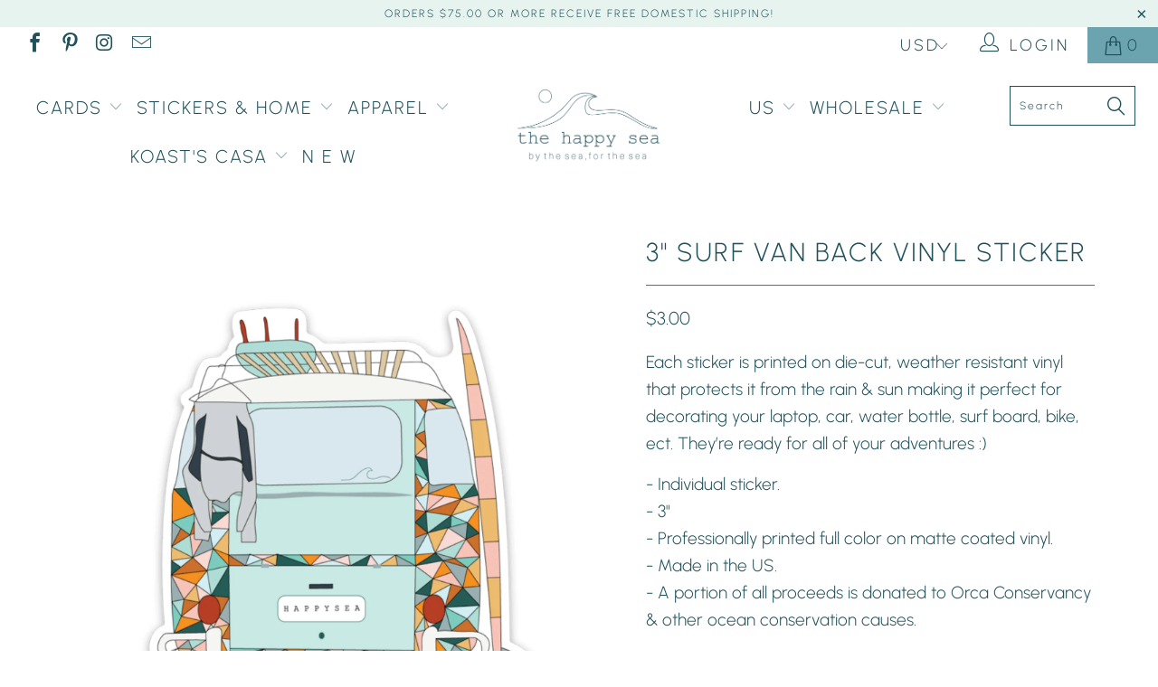

--- FILE ---
content_type: text/html; charset=utf-8
request_url: https://www.thehappysea.com/products/3-surf-van-back-sticker
body_size: 39658
content:


 <!DOCTYPE html>
<!--[if lt IE 7 ]><html class="ie ie6" lang="en"> <![endif]-->
<!--[if IE 7 ]><html class="ie ie7" lang="en"> <![endif]-->
<!--[if IE 8 ]><html class="ie ie8" lang="en"> <![endif]-->
<!--[if IE 9 ]><html class="ie ie9" lang="en"> <![endif]-->
<!--[if (gte IE 10)|!(IE)]><!--><html lang="en"> <!--<![endif]--> <head>
<meta name="smart-seo-integrated" content="true" /><title>The Happy Sea UV Protected, Weather Resistant Vinyl Sticker</title>
<meta name="description" content="Each sticker is die-cut and printed on durable, weather resistant vinyl to protect them from the wind, rain and sun! Always American Made." />
<meta name="smartseo-keyword" content="" />
<meta name="smartseo-timestamp" content="16080643346765024" /><meta name="p:domain_verify" content="6ee8701e85c133424675cb287916d4df"/> <meta charset="utf-8"> <meta http-equiv="cleartype" content="on"> <meta name="robots" content="index,follow"> <!-- Custom Fonts --> <!-- Stylesheets for Turbo 4.0.2 --> <link href="//www.thehappysea.com/cdn/shop/t/4/assets/styles.scss.css?v=55953429550605172251762262130" rel="stylesheet" type="text/css" media="all" /> <script>
      /*! lazysizes - v3.0.0 */
      !function(a,b){var c=b(a,a.document);a.lazySizes=c,"object"==typeof module&&module.exports&&(module.exports=c)}(window,function(a,b){"use strict";if(b.getElementsByClassName){var c,d=b.documentElement,e=a.Date,f=a.HTMLPictureElement,g="addEventListener",h="getAttribute",i=a[g],j=a.setTimeout,k=a.requestAnimationFrame||j,l=a.requestIdleCallback,m=/^picture$/i,n=["load","error","lazyincluded","_lazyloaded"],o={},p=Array.prototype.forEach,q=function(a,b){return o[b]||(o[b]=new RegExp("(\\s|^)"+b+"(\\s|$)")),o[b].test(a[h]("class")||"")&&o[b]},r=function(a,b){q(a,b)||a.setAttribute("class",(a[h]("class")||"").trim()+" "+b)},s=function(a,b){var c;(c=q(a,b))&&a.setAttribute("class",(a[h]("class")||"").replace(c," "))},t=function(a,b,c){var d=c?g:"removeEventListener";c&&t(a,b),n.forEach(function(c){a[d](c,b)})},u=function(a,c,d,e,f){var g=b.createEvent("CustomEvent");return g.initCustomEvent(c,!e,!f,d||{}),a.dispatchEvent(g),g},v=function(b,d){var e;!f&&(e=a.picturefill||c.pf)?e({reevaluate:!0,elements:[b]}):d&&d.src&&(b.src=d.src)},w=function(a,b){return(getComputedStyle(a,null)||{})[b]},x=function(a,b,d){for(d=d||a.offsetWidth;d<c.minSize&&b&&!a._lazysizesWidth;)d=b.offsetWidth,b=b.parentNode;return d},y=function(){var a,c,d=[],e=[],f=d,g=function(){var b=f;for(f=d.length?e:d,a=!0,c=!1;b.length;)b.shift()();a=!1},h=function(d,e){a&&!e?d.apply(this,arguments):(f.push(d),c||(c=!0,(b.hidden?j:k)(g)))};return h._lsFlush=g,h}(),z=function(a,b){return b?function(){y(a)}:function(){var b=this,c=arguments;y(function(){a.apply(b,c)})}},A=function(a){var b,c=0,d=125,f=666,g=f,h=function(){b=!1,c=e.now(),a()},i=l?function(){l(h,{timeout:g}),g!==f&&(g=f)}:z(function(){j(h)},!0);return function(a){var f;(a=a===!0)&&(g=44),b||(b=!0,f=d-(e.now()-c),0>f&&(f=0),a||9>f&&l?i():j(i,f))}},B=function(a){var b,c,d=99,f=function(){b=null,a()},g=function(){var a=e.now()-c;d>a?j(g,d-a):(l||f)(f)};return function(){c=e.now(),b||(b=j(g,d))}},C=function(){var f,k,l,n,o,x,C,E,F,G,H,I,J,K,L,M=/^img$/i,N=/^iframe$/i,O="onscroll"in a&&!/glebot/.test(navigator.userAgent),P=0,Q=0,R=0,S=-1,T=function(a){R--,a&&a.target&&t(a.target,T),(!a||0>R||!a.target)&&(R=0)},U=function(a,c){var e,f=a,g="hidden"==w(b.body,"visibility")||"hidden"!=w(a,"visibility");for(F-=c,I+=c,G-=c,H+=c;g&&(f=f.offsetParent)&&f!=b.body&&f!=d;)g=(w(f,"opacity")||1)>0,g&&"visible"!=w(f,"overflow")&&(e=f.getBoundingClientRect(),g=H>e.left&&G<e.right&&I>e.top-1&&F<e.bottom+1);return g},V=function(){var a,e,g,i,j,m,n,p,q;if((o=c.loadMode)&&8>R&&(a=f.length)){e=0,S++,null==K&&("expand"in c||(c.expand=d.clientHeight>500&&d.clientWidth>500?500:370),J=c.expand,K=J*c.expFactor),K>Q&&1>R&&S>2&&o>2&&!b.hidden?(Q=K,S=0):Q=o>1&&S>1&&6>R?J:P;for(;a>e;e++)if(f[e]&&!f[e]._lazyRace)if(O)if((p=f[e][h]("data-expand"))&&(m=1*p)||(m=Q),q!==m&&(C=innerWidth+m*L,E=innerHeight+m,n=-1*m,q=m),g=f[e].getBoundingClientRect(),(I=g.bottom)>=n&&(F=g.top)<=E&&(H=g.right)>=n*L&&(G=g.left)<=C&&(I||H||G||F)&&(l&&3>R&&!p&&(3>o||4>S)||U(f[e],m))){if(ba(f[e]),j=!0,R>9)break}else!j&&l&&!i&&4>R&&4>S&&o>2&&(k[0]||c.preloadAfterLoad)&&(k[0]||!p&&(I||H||G||F||"auto"!=f[e][h](c.sizesAttr)))&&(i=k[0]||f[e]);else ba(f[e]);i&&!j&&ba(i)}},W=A(V),X=function(a){r(a.target,c.loadedClass),s(a.target,c.loadingClass),t(a.target,Z)},Y=z(X),Z=function(a){Y({target:a.target})},$=function(a,b){try{a.contentWindow.location.replace(b)}catch(c){a.src=b}},_=function(a){var b,d,e=a[h](c.srcsetAttr);(b=c.customMedia[a[h]("data-media")||a[h]("media")])&&a.setAttribute("media",b),e&&a.setAttribute("srcset",e),b&&(d=a.parentNode,d.insertBefore(a.cloneNode(),a),d.removeChild(a))},aa=z(function(a,b,d,e,f){var g,i,k,l,o,q;(o=u(a,"lazybeforeunveil",b)).defaultPrevented||(e&&(d?r(a,c.autosizesClass):a.setAttribute("sizes",e)),i=a[h](c.srcsetAttr),g=a[h](c.srcAttr),f&&(k=a.parentNode,l=k&&m.test(k.nodeName||"")),q=b.firesLoad||"src"in a&&(i||g||l),o={target:a},q&&(t(a,T,!0),clearTimeout(n),n=j(T,2500),r(a,c.loadingClass),t(a,Z,!0)),l&&p.call(k.getElementsByTagName("source"),_),i?a.setAttribute("srcset",i):g&&!l&&(N.test(a.nodeName)?$(a,g):a.src=g),(i||l)&&v(a,{src:g})),a._lazyRace&&delete a._lazyRace,s(a,c.lazyClass),y(function(){(!q||a.complete&&a.naturalWidth>1)&&(q?T(o):R--,X(o))},!0)}),ba=function(a){var b,d=M.test(a.nodeName),e=d&&(a[h](c.sizesAttr)||a[h]("sizes")),f="auto"==e;(!f&&l||!d||!a.src&&!a.srcset||a.complete||q(a,c.errorClass))&&(b=u(a,"lazyunveilread").detail,f&&D.updateElem(a,!0,a.offsetWidth),a._lazyRace=!0,R++,aa(a,b,f,e,d))},ca=function(){if(!l){if(e.now()-x<999)return void j(ca,999);var a=B(function(){c.loadMode=3,W()});l=!0,c.loadMode=3,W(),i("scroll",function(){3==c.loadMode&&(c.loadMode=2),a()},!0)}};return{_:function(){x=e.now(),f=b.getElementsByClassName(c.lazyClass),k=b.getElementsByClassName(c.lazyClass+" "+c.preloadClass),L=c.hFac,i("scroll",W,!0),i("resize",W,!0),a.MutationObserver?new MutationObserver(W).observe(d,{childList:!0,subtree:!0,attributes:!0}):(d[g]("DOMNodeInserted",W,!0),d[g]("DOMAttrModified",W,!0),setInterval(W,999)),i("hashchange",W,!0),["focus","mouseover","click","load","transitionend","animationend","webkitAnimationEnd"].forEach(function(a){b[g](a,W,!0)}),/d$|^c/.test(b.readyState)?ca():(i("load",ca),b[g]("DOMContentLoaded",W),j(ca,2e4)),f.length?(V(),y._lsFlush()):W()},checkElems:W,unveil:ba}}(),D=function(){var a,d=z(function(a,b,c,d){var e,f,g;if(a._lazysizesWidth=d,d+="px",a.setAttribute("sizes",d),m.test(b.nodeName||""))for(e=b.getElementsByTagName("source"),f=0,g=e.length;g>f;f++)e[f].setAttribute("sizes",d);c.detail.dataAttr||v(a,c.detail)}),e=function(a,b,c){var e,f=a.parentNode;f&&(c=x(a,f,c),e=u(a,"lazybeforesizes",{width:c,dataAttr:!!b}),e.defaultPrevented||(c=e.detail.width,c&&c!==a._lazysizesWidth&&d(a,f,e,c)))},f=function(){var b,c=a.length;if(c)for(b=0;c>b;b++)e(a[b])},g=B(f);return{_:function(){a=b.getElementsByClassName(c.autosizesClass),i("resize",g)},checkElems:g,updateElem:e}}(),E=function(){E.i||(E.i=!0,D._(),C._())};return function(){var b,d={lazyClass:"lazyload",loadedClass:"lazyloaded",loadingClass:"lazyloading",preloadClass:"lazypreload",errorClass:"lazyerror",autosizesClass:"lazyautosizes",srcAttr:"data-src",srcsetAttr:"data-srcset",sizesAttr:"data-sizes",minSize:40,customMedia:{},init:!0,expFactor:1.5,hFac:.8,loadMode:2};c=a.lazySizesConfig||a.lazysizesConfig||{};for(b in d)b in c||(c[b]=d[b]);a.lazySizesConfig=c,j(function(){c.init&&E()})}(),{cfg:c,autoSizer:D,loader:C,init:E,uP:v,aC:r,rC:s,hC:q,fire:u,gW:x,rAF:y}}});</script>

    


    

<meta name="author" content="The Happy Sea">
<meta property="og:url" content="https://www.thehappysea.com/products/3-surf-van-back-sticker">
<meta property="og:site_name" content="The Happy Sea"> <meta property="og:type" content="product"> <meta property="og:title" content="3&quot; Surf Van Back Vinyl Sticker"> <meta property="og:image" content="https://www.thehappysea.com/cdn/shop/products/SurfVanBack_600x.jpg?v=1610645180"> <meta property="og:image:secure_url" content="https://www.thehappysea.com/cdn/shop/products/SurfVanBack_600x.jpg?v=1610645180"> <meta property="og:price:amount" content="3.00"> <meta property="og:price:currency" content="USD"> <meta property="og:description" content="Each sticker is printed on die-cut, weather resistant vinyl that protects it from the rain &amp;amp; sun making it perfect for decorating your laptop, car, water bottle, surf board, bike, ect. They’re ready for all of your adventures :) - Individual sticker.- 3&quot;- Professionally printed full color on matte coated vinyl.- Ma">




<meta name="twitter:card" content="summary"> <meta name="twitter:title" content="3" Surf Van Back Vinyl Sticker"> <meta name="twitter:description" content="Each sticker is printed on die-cut, weather resistant vinyl that protects it from the rain &amp;amp; sun making it perfect for decorating your laptop, car, water bottle, surf board, bike, ect. They’re ready for all of your adventures :)
- Individual sticker.- 3&quot;- Professionally printed full color on matte coated vinyl.- Made in the US. - A portion of all proceeds is donated to Orca Conservancy &amp;amp; other ocean conservation causes."> <meta name="twitter:image" content="https://www.thehappysea.com/cdn/shop/products/SurfVanBack_240x.jpg?v=1610645180"> <meta name="twitter:image:width" content="240"> <meta name="twitter:image:height" content="240"> <!-- Mobile Specific Metas --> <meta name="HandheldFriendly" content="True"> <meta name="MobileOptimized" content="320"> <meta name="viewport" content="width=device-width,initial-scale=1"> <meta name="theme-color" content="#ffffff"> <link rel="shortcut icon" type="image/x-icon" href="//www.thehappysea.com/cdn/shop/t/4/assets/favicon.png?v=148718616098839658131544199929"> <link rel="canonical" href="https://www.thehappysea.com/products/3-surf-van-back-sticker" /> <script>window.performance && window.performance.mark && window.performance.mark('shopify.content_for_header.start');</script><meta name="facebook-domain-verification" content="rdqdb25x9vboj7b9ma817sspoot306">
<meta name="facebook-domain-verification" content="5dsp55hxxzxkzjt3h1s85fqg7tursq">
<meta name="google-site-verification" content="euiArBMpQ35_DGzv7uf9yOMeK6l3R8lBYpO0FLNMK8s">
<meta id="shopify-digital-wallet" name="shopify-digital-wallet" content="/14299550/digital_wallets/dialog">
<meta name="shopify-checkout-api-token" content="d37f3a19280b1b528aafb08aac1b675f">
<link rel="alternate" type="application/json+oembed" href="https://www.thehappysea.com/products/3-surf-van-back-sticker.oembed">
<script async="async" src="/checkouts/internal/preloads.js?locale=en-US"></script>
<link rel="preconnect" href="https://shop.app" crossorigin="anonymous">
<script async="async" src="https://shop.app/checkouts/internal/preloads.js?locale=en-US&shop_id=14299550" crossorigin="anonymous"></script>
<script id="apple-pay-shop-capabilities" type="application/json">{"shopId":14299550,"countryCode":"US","currencyCode":"USD","merchantCapabilities":["supports3DS"],"merchantId":"gid:\/\/shopify\/Shop\/14299550","merchantName":"The Happy Sea","requiredBillingContactFields":["postalAddress","email"],"requiredShippingContactFields":["postalAddress","email"],"shippingType":"shipping","supportedNetworks":["visa","masterCard","amex","discover","elo","jcb"],"total":{"type":"pending","label":"The Happy Sea","amount":"1.00"},"shopifyPaymentsEnabled":true,"supportsSubscriptions":true}</script>
<script id="shopify-features" type="application/json">{"accessToken":"d37f3a19280b1b528aafb08aac1b675f","betas":["rich-media-storefront-analytics"],"domain":"www.thehappysea.com","predictiveSearch":true,"shopId":14299550,"locale":"en"}</script>
<script>var Shopify = Shopify || {};
Shopify.shop = "the-happy-sea.myshopify.com";
Shopify.locale = "en";
Shopify.currency = {"active":"USD","rate":"1.0"};
Shopify.country = "US";
Shopify.theme = {"name":"turbo-portland","id":42954915921,"schema_name":"Turbo","schema_version":"4.0.2","theme_store_id":null,"role":"main"};
Shopify.theme.handle = "null";
Shopify.theme.style = {"id":null,"handle":null};
Shopify.cdnHost = "www.thehappysea.com/cdn";
Shopify.routes = Shopify.routes || {};
Shopify.routes.root = "/";</script>
<script type="module">!function(o){(o.Shopify=o.Shopify||{}).modules=!0}(window);</script>
<script>!function(o){function n(){var o=[];function n(){o.push(Array.prototype.slice.apply(arguments))}return n.q=o,n}var t=o.Shopify=o.Shopify||{};t.loadFeatures=n(),t.autoloadFeatures=n()}(window);</script>
<script>
  window.ShopifyPay = window.ShopifyPay || {};
  window.ShopifyPay.apiHost = "shop.app\/pay";
  window.ShopifyPay.redirectState = null;
</script>
<script id="shop-js-analytics" type="application/json">{"pageType":"product"}</script>
<script defer="defer" async type="module" src="//www.thehappysea.com/cdn/shopifycloud/shop-js/modules/v2/client.init-shop-cart-sync_C5BV16lS.en.esm.js"></script>
<script defer="defer" async type="module" src="//www.thehappysea.com/cdn/shopifycloud/shop-js/modules/v2/chunk.common_CygWptCX.esm.js"></script>
<script type="module">
  await import("//www.thehappysea.com/cdn/shopifycloud/shop-js/modules/v2/client.init-shop-cart-sync_C5BV16lS.en.esm.js");
await import("//www.thehappysea.com/cdn/shopifycloud/shop-js/modules/v2/chunk.common_CygWptCX.esm.js");

  window.Shopify.SignInWithShop?.initShopCartSync?.({"fedCMEnabled":true,"windoidEnabled":true});

</script>
<script>
  window.Shopify = window.Shopify || {};
  if (!window.Shopify.featureAssets) window.Shopify.featureAssets = {};
  window.Shopify.featureAssets['shop-js'] = {"shop-cart-sync":["modules/v2/client.shop-cart-sync_ZFArdW7E.en.esm.js","modules/v2/chunk.common_CygWptCX.esm.js"],"shop-button":["modules/v2/client.shop-button_tlx5R9nI.en.esm.js","modules/v2/chunk.common_CygWptCX.esm.js"],"init-fed-cm":["modules/v2/client.init-fed-cm_CmiC4vf6.en.esm.js","modules/v2/chunk.common_CygWptCX.esm.js"],"init-windoid":["modules/v2/client.init-windoid_sURxWdc1.en.esm.js","modules/v2/chunk.common_CygWptCX.esm.js"],"init-shop-cart-sync":["modules/v2/client.init-shop-cart-sync_C5BV16lS.en.esm.js","modules/v2/chunk.common_CygWptCX.esm.js"],"init-shop-email-lookup-coordinator":["modules/v2/client.init-shop-email-lookup-coordinator_B8hsDcYM.en.esm.js","modules/v2/chunk.common_CygWptCX.esm.js"],"shop-cash-offers":["modules/v2/client.shop-cash-offers_DOA2yAJr.en.esm.js","modules/v2/chunk.common_CygWptCX.esm.js","modules/v2/chunk.modal_D71HUcav.esm.js"],"pay-button":["modules/v2/client.pay-button_FdsNuTd3.en.esm.js","modules/v2/chunk.common_CygWptCX.esm.js"],"shop-login-button":["modules/v2/client.shop-login-button_C5VAVYt1.en.esm.js","modules/v2/chunk.common_CygWptCX.esm.js","modules/v2/chunk.modal_D71HUcav.esm.js"],"shop-toast-manager":["modules/v2/client.shop-toast-manager_ClPi3nE9.en.esm.js","modules/v2/chunk.common_CygWptCX.esm.js"],"avatar":["modules/v2/client.avatar_BTnouDA3.en.esm.js"],"init-shop-for-new-customer-accounts":["modules/v2/client.init-shop-for-new-customer-accounts_ChsxoAhi.en.esm.js","modules/v2/client.shop-login-button_C5VAVYt1.en.esm.js","modules/v2/chunk.common_CygWptCX.esm.js","modules/v2/chunk.modal_D71HUcav.esm.js"],"init-customer-accounts":["modules/v2/client.init-customer-accounts_DxDtT_ad.en.esm.js","modules/v2/client.shop-login-button_C5VAVYt1.en.esm.js","modules/v2/chunk.common_CygWptCX.esm.js","modules/v2/chunk.modal_D71HUcav.esm.js"],"init-customer-accounts-sign-up":["modules/v2/client.init-customer-accounts-sign-up_CPSyQ0Tj.en.esm.js","modules/v2/client.shop-login-button_C5VAVYt1.en.esm.js","modules/v2/chunk.common_CygWptCX.esm.js","modules/v2/chunk.modal_D71HUcav.esm.js"],"lead-capture":["modules/v2/client.lead-capture_Bi8yE_yS.en.esm.js","modules/v2/chunk.common_CygWptCX.esm.js","modules/v2/chunk.modal_D71HUcav.esm.js"],"checkout-modal":["modules/v2/client.checkout-modal_BPM8l0SH.en.esm.js","modules/v2/chunk.common_CygWptCX.esm.js","modules/v2/chunk.modal_D71HUcav.esm.js"],"shop-follow-button":["modules/v2/client.shop-follow-button_Cva4Ekp9.en.esm.js","modules/v2/chunk.common_CygWptCX.esm.js","modules/v2/chunk.modal_D71HUcav.esm.js"],"shop-login":["modules/v2/client.shop-login_D6lNrXab.en.esm.js","modules/v2/chunk.common_CygWptCX.esm.js","modules/v2/chunk.modal_D71HUcav.esm.js"],"payment-terms":["modules/v2/client.payment-terms_CZxnsJam.en.esm.js","modules/v2/chunk.common_CygWptCX.esm.js","modules/v2/chunk.modal_D71HUcav.esm.js"]};
</script>
<script>(function() {
  var isLoaded = false;
  function asyncLoad() {
    if (isLoaded) return;
    isLoaded = true;
    var urls = ["https:\/\/cdn-stamped-io.azureedge.net\/files\/widget.min.js?shop=the-happy-sea.myshopify.com"];
    for (var i = 0; i <urls.length; i++) {
      var s = document.createElement('script');
      s.type = 'text/javascript';
      s.async = true;
      s.src = urls[i];
      var x = document.getElementsByTagName('script')[0];
      x.parentNode.insertBefore(s, x);
    }
  };
  if(window.attachEvent) {
    window.attachEvent('onload', asyncLoad);
  } else {
    window.addEventListener('load', asyncLoad, false);
  }
})();</script>
<script id="__st">var __st={"a":14299550,"offset":-18000,"reqid":"05c493ce-52b4-4513-9b64-b6cabddb7a76-1768845062","pageurl":"www.thehappysea.com\/products\/3-surf-van-back-sticker","u":"48bdccb716ae","p":"product","rtyp":"product","rid":4774682591313};</script>
<script>window.ShopifyPaypalV4VisibilityTracking = true;</script>
<script id="captcha-bootstrap">!function(){'use strict';const t='contact',e='account',n='new_comment',o=[[t,t],['blogs',n],['comments',n],[t,'customer']],c=[[e,'customer_login'],[e,'guest_login'],[e,'recover_customer_password'],[e,'create_customer']],r=t=>t.map((([t,e])=>`form[action*='/${t}']:not([data-nocaptcha='true']) input[name='form_type'][value='${e}']`)).join(','),a=t=>()=>t?[...document.querySelectorAll(t)].map((t=>t.form)):[];function s(){const t=[...o],e=r(t);return a(e)}const i='password',u='form_key',d=['recaptcha-v3-token','g-recaptcha-response','h-captcha-response',i],f=()=>{try{return window.sessionStorage}catch{return}},m='__shopify_v',_=t=>t.elements[u];function p(t,e,n=!1){try{const o=window.sessionStorage,c=JSON.parse(o.getItem(e)),{data:r}=function(t){const{data:e,action:n}=t;return t[m]||n?{data:e,action:n}:{data:t,action:n}}(c);for(const[e,n]of Object.entries(r))t.elements[e]&&(t.elements[e].value=n);n&&o.removeItem(e)}catch(o){console.error('form repopulation failed',{error:o})}}const l='form_type',E='cptcha';function T(t){t.dataset[E]=!0}const w=window,h=w.document,L='Shopify',v='ce_forms',y='captcha';let A=!1;((t,e)=>{const n=(g='f06e6c50-85a8-45c8-87d0-21a2b65856fe',I='https://cdn.shopify.com/shopifycloud/storefront-forms-hcaptcha/ce_storefront_forms_captcha_hcaptcha.v1.5.2.iife.js',D={infoText:'Protected by hCaptcha',privacyText:'Privacy',termsText:'Terms'},(t,e,n)=>{const o=w[L][v],c=o.bindForm;if(c)return c(t,g,e,D).then(n);var r;o.q.push([[t,g,e,D],n]),r=I,A||(h.body.append(Object.assign(h.createElement('script'),{id:'captcha-provider',async:!0,src:r})),A=!0)});var g,I,D;w[L]=w[L]||{},w[L][v]=w[L][v]||{},w[L][v].q=[],w[L][y]=w[L][y]||{},w[L][y].protect=function(t,e){n(t,void 0,e),T(t)},Object.freeze(w[L][y]),function(t,e,n,w,h,L){const[v,y,A,g]=function(t,e,n){const i=e?o:[],u=t?c:[],d=[...i,...u],f=r(d),m=r(i),_=r(d.filter((([t,e])=>n.includes(e))));return[a(f),a(m),a(_),s()]}(w,h,L),I=t=>{const e=t.target;return e instanceof HTMLFormElement?e:e&&e.form},D=t=>v().includes(t);t.addEventListener('submit',(t=>{const e=I(t);if(!e)return;const n=D(e)&&!e.dataset.hcaptchaBound&&!e.dataset.recaptchaBound,o=_(e),c=g().includes(e)&&(!o||!o.value);(n||c)&&t.preventDefault(),c&&!n&&(function(t){try{if(!f())return;!function(t){const e=f();if(!e)return;const n=_(t);if(!n)return;const o=n.value;o&&e.removeItem(o)}(t);const e=Array.from(Array(32),(()=>Math.random().toString(36)[2])).join('');!function(t,e){_(t)||t.append(Object.assign(document.createElement('input'),{type:'hidden',name:u})),t.elements[u].value=e}(t,e),function(t,e){const n=f();if(!n)return;const o=[...t.querySelectorAll(`input[type='${i}']`)].map((({name:t})=>t)),c=[...d,...o],r={};for(const[a,s]of new FormData(t).entries())c.includes(a)||(r[a]=s);n.setItem(e,JSON.stringify({[m]:1,action:t.action,data:r}))}(t,e)}catch(e){console.error('failed to persist form',e)}}(e),e.submit())}));const S=(t,e)=>{t&&!t.dataset[E]&&(n(t,e.some((e=>e===t))),T(t))};for(const o of['focusin','change'])t.addEventListener(o,(t=>{const e=I(t);D(e)&&S(e,y())}));const B=e.get('form_key'),M=e.get(l),P=B&&M;t.addEventListener('DOMContentLoaded',(()=>{const t=y();if(P)for(const e of t)e.elements[l].value===M&&p(e,B);[...new Set([...A(),...v().filter((t=>'true'===t.dataset.shopifyCaptcha))])].forEach((e=>S(e,t)))}))}(h,new URLSearchParams(w.location.search),n,t,e,['guest_login'])})(!0,!0)}();</script>
<script integrity="sha256-4kQ18oKyAcykRKYeNunJcIwy7WH5gtpwJnB7kiuLZ1E=" data-source-attribution="shopify.loadfeatures" defer="defer" src="//www.thehappysea.com/cdn/shopifycloud/storefront/assets/storefront/load_feature-a0a9edcb.js" crossorigin="anonymous"></script>
<script crossorigin="anonymous" defer="defer" src="//www.thehappysea.com/cdn/shopifycloud/storefront/assets/shopify_pay/storefront-65b4c6d7.js?v=20250812"></script>
<script data-source-attribution="shopify.dynamic_checkout.dynamic.init">var Shopify=Shopify||{};Shopify.PaymentButton=Shopify.PaymentButton||{isStorefrontPortableWallets:!0,init:function(){window.Shopify.PaymentButton.init=function(){};var t=document.createElement("script");t.src="https://www.thehappysea.com/cdn/shopifycloud/portable-wallets/latest/portable-wallets.en.js",t.type="module",document.head.appendChild(t)}};
</script>
<script data-source-attribution="shopify.dynamic_checkout.buyer_consent">
  function portableWalletsHideBuyerConsent(e){var t=document.getElementById("shopify-buyer-consent"),n=document.getElementById("shopify-subscription-policy-button");t&&n&&(t.classList.add("hidden"),t.setAttribute("aria-hidden","true"),n.removeEventListener("click",e))}function portableWalletsShowBuyerConsent(e){var t=document.getElementById("shopify-buyer-consent"),n=document.getElementById("shopify-subscription-policy-button");t&&n&&(t.classList.remove("hidden"),t.removeAttribute("aria-hidden"),n.addEventListener("click",e))}window.Shopify?.PaymentButton&&(window.Shopify.PaymentButton.hideBuyerConsent=portableWalletsHideBuyerConsent,window.Shopify.PaymentButton.showBuyerConsent=portableWalletsShowBuyerConsent);
</script>
<script>
  function portableWalletsCleanup(e){e&&e.src&&console.error("Failed to load portable wallets script "+e.src);var t=document.querySelectorAll("shopify-accelerated-checkout .shopify-payment-button__skeleton, shopify-accelerated-checkout-cart .wallet-cart-button__skeleton"),e=document.getElementById("shopify-buyer-consent");for(let e=0;e<t.length;e++)t[e].remove();e&&e.remove()}function portableWalletsNotLoadedAsModule(e){e instanceof ErrorEvent&&"string"==typeof e.message&&e.message.includes("import.meta")&&"string"==typeof e.filename&&e.filename.includes("portable-wallets")&&(window.removeEventListener("error",portableWalletsNotLoadedAsModule),window.Shopify.PaymentButton.failedToLoad=e,"loading"===document.readyState?document.addEventListener("DOMContentLoaded",window.Shopify.PaymentButton.init):window.Shopify.PaymentButton.init())}window.addEventListener("error",portableWalletsNotLoadedAsModule);
</script>

<script type="module" src="https://www.thehappysea.com/cdn/shopifycloud/portable-wallets/latest/portable-wallets.en.js" onError="portableWalletsCleanup(this)" crossorigin="anonymous"></script>
<script nomodule>
  document.addEventListener("DOMContentLoaded", portableWalletsCleanup);
</script>

<script id='scb4127' type='text/javascript' async='' src='https://www.thehappysea.com/cdn/shopifycloud/privacy-banner/storefront-banner.js'></script><link id="shopify-accelerated-checkout-styles" rel="stylesheet" media="screen" href="https://www.thehappysea.com/cdn/shopifycloud/portable-wallets/latest/accelerated-checkout-backwards-compat.css" crossorigin="anonymous">
<style id="shopify-accelerated-checkout-cart">
        #shopify-buyer-consent {
  margin-top: 1em;
  display: inline-block;
  width: 100%;
}

#shopify-buyer-consent.hidden {
  display: none;
}

#shopify-subscription-policy-button {
  background: none;
  border: none;
  padding: 0;
  text-decoration: underline;
  font-size: inherit;
  cursor: pointer;
}

#shopify-subscription-policy-button::before {
  box-shadow: none;
}

      </style>

<script>window.performance && window.performance.mark && window.performance.mark('shopify.content_for_header.end');</script> <script>
  (function(w, d, t, h, s, n) {
    w.FlodeskObject = n;
    var fn = function() {
      (w[n].q = w[n].q || []).push(arguments);
    };
    w[n] = w[n] || fn;
    var f = d.getElementsByTagName(t)[0];
    var v = '?v=' + Math.floor(new Date().getTime() / (120 * 1000)) * 60;
    var sm = d.createElement(t);
    sm.async = true;
    sm.type = 'module';
    sm.src = h + s + '.mjs' + v;
    f.parentNode.insertBefore(sm, f);
    var sn = d.createElement(t);
    sn.async = true;
    sn.noModule = true;
    sn.src = h + s + '.js' + v;
    f.parentNode.insertBefore(sn, f);
  })(window, document, 'script', 'https://assets.flodesk.com', '/universal', 'fd');
</script>
<script>
  window.fd('form', {
    formId: '61f1b0076114df05454c3e4b'
  });
</script>
    
    



<script>
  document.addEventListener("DOMContentLoaded", function(event) {
    const style = document.getElementById('wsg-custom-style');
    if (typeof window.isWsgCustomer != "undefined" && isWsgCustomer) {
      style.innerHTML = `
        ${style.innerHTML} 
        /* A friend of hideWsg - this will _show_ only for wsg customers. Add class to an element to use */
        .showWsg {
          display: unset;
        }
        /* wholesale only CSS */
        .additional-checkout-buttons, .shopify-payment-button {
          display: none !important;
        }
        .wsg-proxy-container select {
          background-color: 
          ${
        document.querySelector('input').style.backgroundColor
          ? document.querySelector('input').style.backgroundColor
          : 'white'
        } !important;
        }
      `;
    } else {
      style.innerHTML = `
        ${style.innerHTML}
        /* Add CSS rules here for NOT wsg customers - great to hide elements from retail when we can't access the code driving the element */
        
      `;
    }

    if (typeof window.embedButtonBg !== undefined && typeof window.embedButtonText !== undefined && window.embedButtonBg !== window.embedButtonText) {
      style.innerHTML = `
        ${style.innerHTML}
        .wsg-button-fix {
          background: ${embedButtonBg} !important;
          border-color: ${embedButtonBg} !important;
          color: ${embedButtonText} !important;
        }
      `;
    }

    // =========================
    //         CUSTOM JS
    // ==========================
    if (document.querySelector(".wsg-proxy-container")) {
      initNodeObserver(wsgCustomJs);
    }
  })

  function wsgCustomJs() {

    // update button classes
    const button = document.querySelectorAll(".wsg-button-fix");
    let buttonClass = "xxButtonClassesHerexx";
    buttonClass = buttonClass.split(" ");
    for (let i = 0; i <button.length; i++) {
      button[i].classList.add(... buttonClass);
    }

    // wsgCustomJs window placeholder
    // update secondary btn color on proxy cart
    if (document.getElementById("wsg-checkout-one")) {
      const checkoutButton = document.getElementById("wsg-checkout-one");
      let wsgBtnColor = window.getComputedStyle(checkoutButton).backgroundColor;
      let wsgBtnBackground = "none";
      let wsgBtnBorder = "thin solid " + wsgBtnColor;
      let wsgBtnPadding = window.getComputedStyle(checkoutButton).padding;
      let spofBtn = document.querySelectorAll(".spof-btn");
      for (let i = 0; i <spofBtn.length; i++) {
        spofBtn[i].style.background = wsgBtnBackground;
        spofBtn[i].style.color = wsgBtnColor;
        spofBtn[i].style.border = wsgBtnBorder;
        spofBtn[i].style.padding = wsgBtnPadding;
      }
    }

    // update Quick Order Form label
    if (typeof window.embedSPOFLabel != "undefined" && embedSPOFLabel) {
      document.querySelectorAll(".spof-btn").forEach(function(spofBtn) {
        spofBtn.removeAttribute("data-translation-selector");
        spofBtn.innerHTML = embedSPOFLabel;
      });
    }
  }

  function initNodeObserver(onChangeNodeCallback) {

    // Select the node that will be observed for mutations
    const targetNode = document.querySelector(".wsg-proxy-container");

    // Options for the observer (which mutations to observe)
    const config = {
      attributes: true,
      childList: true,
      subtree: true
    };

    // Callback function to execute when mutations are observed
    const callback = function(mutationsList, observer) {
      for (const mutation of mutationsList) {
        if (mutation.type === 'childList') {
          onChangeNodeCallback();
          observer.disconnect();
        }
      }
    };

    // Create an observer instance linked to the callback function
    const observer = new MutationObserver(callback);

    // Start observing the target node for configured mutations
    observer.observe(targetNode, config);
  }
</script>


<style id="wsg-custom-style">
  /* A friend of hideWsg - this will _show_ only for wsg customers. Add class to an element to use */
  .showWsg {
    display: none;
  }
  /* Signup/login */
  #wsg-signup select,
  #wsg-signup input,
  #wsg-signup textarea {
    height: 46px;
    border: thin solid #d1d1d1;
    padding: 6px 10px;
  }
  #wsg-signup textarea {
    min-height: 100px;
  }
  .wsg-login-input {
    height: 46px;
    border: thin solid #d1d1d1;
    padding: 6px 10px;
  }
  #wsg-signup select {
  }
/*   Quick Order Form */
  .wsg-table td {
    border: none;
    min-width: 150px;
  }
  .wsg-table tr {
    border-bottom: thin solid #d1d1d1; 
    border-left: none;
  }
  .wsg-table input[type="number"] {
    border: thin solid #d1d1d1;
    padding: 5px 15px;
    min-height: 42px;
  }
  #wsg-spof-link a {
    text-decoration: inherit;
    color: inherit;
  }
  .wsg-proxy-container {
    margin-top: 0% !important;
  }
  @media screen and (max-width:768px){
    .wsg-proxy-container .wsg-table input[type="number"] {
        max-width: 80%; 
    }
    .wsg-center img {
      width: 50px !important;
    }
    .wsg-variant-price-area {
      min-width: 70px !important;
    }
  }
  /* Submit button */
  #wsg-cart-update{
    padding: 8px 10px;
    min-height: 45px;
    max-width: 100% !important;
  }
  .wsg-table {
    background: inherit !important;
  }
  .wsg-spof-container-main {
    background: inherit !important;
  }
  /* General fixes */
  .wsg-hide-prices {
    opacity: 0;
  }
  .wsg-ws-only .button {
    margin: 0;
  }
  span[data-translation-selector='viewCart'] {
    color: white !important;
  }
</style>
<!-- BEGIN app block: shopify://apps/wholesale-gorilla/blocks/wsg-header/c48d0487-dff9-41a4-94c8-ec6173fe8b8d -->

   
  















  <!-- check for wsg customer - this now downcases to compare so we are no longer concerned about case matching in tags -->


      
      
      
      
      
      <!-- ajax data -->
      
        
          
        
      
      <script>
        console.log("Wsg-header release 5.22.24")
        // here we need to check if we on a previw theme and set the shop config from the metafield
        
const wsgShopConfigMetafields = {
            
          
            
          
            
          
            
              shopConfig : {"btnClasses":"","hideDomElements":[".hideWsg"],"wsgPriceSelectors":{"productPrice":[".modal_price .money"],"collectionPrices":[".product-details .price",".item-pricing"]},"autoInstall":false,"wsgAjax":true,"wsgMultiAjax":false,"wsgAjaxSettings":{"price":".header .cart_item .price","linePrice":"","subtotal":".cart_subtotal .money","checkoutBtn":".cart_content button"},"wsgSwatch":"","wsgAccountPageSelector":".account-header","wsgVolumeTable":".shopify-product-form","excludedSections":[],"productSelectors":[".products-slider .flickity-slider > div",".product-list > div",".item-result.result--product"],"wsgQVSelector":[".quick-shop"],"fileList":[],"wsgVersion":6,"installing":false,"themeId":42954915921},
            
          
}
        let wsgShopConfig = {"btnClasses":"","hideDomElements":[".hideWsg"],"wsgPriceSelectors":{"productPrice":[".modal_price .money"],"collectionPrices":[".product-details .price",".item-pricing"]},"autoInstall":false,"wsgAjax":true,"wsgMultiAjax":false,"wsgAjaxSettings":{"price":".header .cart_item .price","linePrice":"","subtotal":".cart_subtotal .money","checkoutBtn":".cart_content button"},"wsgSwatch":"","wsgAccountPageSelector":".account-header","wsgVolumeTable":".shopify-product-form","excludedSections":[],"productSelectors":[".products-slider .flickity-slider > div",".product-list > div",".item-result.result--product"],"wsgQVSelector":[".quick-shop"],"fileList":[],"wsgVersion":6,"installing":false,"themeId":42954915921};
        if (window.Shopify.theme.role !== 'main') {
          const wsgShopConfigUnpublishedTheme = wsgShopConfigMetafields[`shopConfig${window.Shopify.theme.id}`];
          if (wsgShopConfigUnpublishedTheme) {
            wsgShopConfig = wsgShopConfigUnpublishedTheme;
          }
        }
        // ==========================================
        //      Set global liquid variables
        // ==========================================
        // general variables 1220
        var wsgVersion = 6.0;
        var wsgActive = true;
        // the permanent domain of the shop
        var shopPermanentDomain = 'the-happy-sea.myshopify.com';
        const wsgShopOrigin = 'https://www.thehappysea.com';
        const wsgThemeTemplate = 'product';
        //customer
        var isWsgCustomer = 
          false
        ;
        var wsgCustomerTags = null
        var wsgCustomerId = null
        // execution variables
        var wsgRunCollection;
        var wsgCollectionObserver;
        var wsgRunProduct;
        var wsgRunAccount;
        var wsgRunCart;
        var wsgRunSinglePage;
        var wsgRunSignup;
        var wsgRunSignupV2;
        var runProxy;
        // wsgData
        var wsgData = {"hostedStore":{"branding":{"shopName":"The Happy Sea","isShowLogo":true},"accountPage":{"title":"My Account"},"cartPage":{"title":"Your Cart","description":"<p><br></p>"},"catalogPage":{"collections":[{"handle":"3-stickers","id":"gid://shopify/Collection/58802602065","title":"3\" Stickers"},{"handle":"4-stickers","id":"gid://shopify/Collection/58802634833","title":"4\" Stickers"},{"handle":"custom-stickers","id":"gid://shopify/Collection/475751317793","title":"Custom Stickers"},{"handle":"stickers","id":"gid://shopify/Collection/376631046","title":"All Stickers"},{"handle":"prints","id":"gid://shopify/Collection/397618054","title":"Art Prints"},{"handle":"birthday","id":"gid://shopify/Collection/327376006","title":"Birthday Cards"},{"handle":"congrats","id":"gid://shopify/Collection/386982854","title":"Congrats Cards"},{"handle":"fathers-day","id":"gid://shopify/Collection/387569350","title":"Fathers Day Cards"},{"handle":"friendship","id":"gid://shopify/Collection/58578731089","title":"Friendship Cards"},{"handle":"get-well","id":"gid://shopify/Collection/58578698321","title":"Get Well Cards"},{"handle":"graduation","id":"gid://shopify/Collection/386903430","title":"Graduation Cards"},{"handle":"holiday-cards","id":"gid://shopify/Collection/357516358","title":"Holiday Cards"},{"handle":"love-wedding","id":"gid://shopify/Collection/327375622","title":"Love Cards"},{"handle":"miss-you","id":"gid://shopify/Collection/58578829393","title":"Miss You Cards"},{"handle":"mothers-day","id":"gid://shopify/Collection/57348489297","title":"Mothers Day Cards"},{"handle":"support-sympathy","id":"gid://shopify/Collection/164213784657","title":"Support & Sympathy"},{"handle":"sympathy-card","id":"gid://shopify/Collection/327361798","title":"Sympathy Cards"},{"handle":"thank-you","id":"gid://shopify/Collection/386982726","title":"Thank You Cards"},{"handle":"valentines-day","id":"gid://shopify/Collection/13386678301","title":"Valentines Day Cards"},{"handle":"baby","id":"gid://shopify/Collection/386982598","title":"Welcome & Baby Cards"},{"handle":"koasts-casa-cards","id":"gid://shopify/Collection/497651024161","title":"KOAST'S CASA CARDS"},{"handle":"koasts-casa-prints","id":"gid://shopify/Collection/497651056929","title":"KOAST'S CASA PRINTS"},{"handle":"koasts-casa-stickers","id":"gid://shopify/Collection/497650925857","title":"KOAST'S CASA STICKERS"}],"hideSoldOut":false,"imageAspectRatio":"adaptToImage","numberOfColumns":4,"productsPerPage":12},"spofPage":{"title":"Quick Order Form","description":"<p><br></p>"},"colorSettings":{"background":"#FFFFFF","primaryColor":"#095C64","secondaryColor":"#FFFFFF","textColor":"#095C64"},"footer":{"contactInformation":"<p><br></p>","termsOfService":false,"privacyPolicy":false},"bannerText":"You're logged in to your wholesale account!"},"translations":{"language":"english","custom":false,"enable":false,"translateBasedOnMarket":true},"shop_preferences":{"cart":{"note":{"description":"","isRequired":false},"poNumber":{"isRequired":false,"isShow":false},"termsAndConditions":{"isEnable":false,"text":""}},"exclusionsAndLocksSettings":{"hidePrices":{"link":"","loginToViewPrices":false,"replacementText":"","loginToViewPricesStatus":"enabled"}},"transitions":{"showTransitions":false,"installedTransitions":true},"retailPrice":{"enable":true,"label":" MSRP","lowerOpacity":true,"strikethrough":true},"checkInventory":true,"showShipPartial":true,"exclusions":[],"autoBackorder":true,"taxRate":-1,"draftNotification":true,"hideExclusions":true,"minOrder":-1,"lockedPages":[],"customWholesaleDiscountLabel":"","marketSetting":false,"taxLabel":"","includeTaxInPriceRule":false,"retailExclusionsStatus":"enabled"},"page_styles":{"proxyMargin":0,"btnClasses":"","shipMargin":50},"volume_discounts":{"quantity_discounts":{"enabled":false,"products":[],"collections":[]},"settings":{"product_price_table":{},"custom_messages":{"custom_banner":{"banner_default":true,"banner_input":"Spend {{$}}, receive {{%}} off of your order."},"custom_success":{"success_default":true,"success_input":"Congratulations!  You received {{%}} off of your order!"}}},"discounts":[],"enabled":true},"shipping_rates":{"handlingFee":{"type":"flat","amount":-1,"percent":-1,"min":-1,"max":-1,"label":""},"itemReservationOnInternational":{"isEnabledCustomReservationTime":false,"isReserveInventory":false,"reserveInventoryDays":60},"internationalMsg":{"message":"<p>Because you are outside of our home country we will calculate your shipping and send you an invoice shortly. Thanks so much!</p>","title":"Thank you for your order."},"localPickup":{"isEnabled":false,"minOrderPrice":0,"fee":-1,"instructions":"","locations":[],"pickupTime":""},"localDelivery":{"isEnabled":true,"minOrderPrice":0},"ignoreCarrierRates":false,"ignoreAll":false,"redirectInternational":true,"flatRate":-1,"fixedPercent":0.02,"freeShippingMin":20000,"useShopifyDefault":false,"deliveryTime":"","ignoreShopifyFreeRates":false,"autoApplyLowestRate":true,"customShippingRateLabel":"","isIncludeLocalDeliveryInLowestRate":true},"single_page":{"collapseCollections":null,"excludeCollections":{"gid://shopify/Collection/58802602065":{"handle":"3-stickers","id":"gid://shopify/Collection/58802602065","title":"3\" Stickers"},"gid://shopify/Collection/58802634833":{"handle":"4-stickers","id":"gid://shopify/Collection/58802634833","title":"4\" Stickers"},"gid://shopify/Collection/475751317793":{"handle":"custom-stickers","id":"gid://shopify/Collection/475751317793","title":"Custom Stickers"},"gid://shopify/Collection/397618054":{"handle":"prints","id":"gid://shopify/Collection/397618054","title":"Art Prints"},"gid://shopify/Collection/327376006":{"handle":"birthday","id":"gid://shopify/Collection/327376006","title":"Birthday Cards"},"gid://shopify/Collection/386982854":{"handle":"congrats","id":"gid://shopify/Collection/386982854","title":"Congrats Cards"},"gid://shopify/Collection/473442222369":{"handle":"easter-cards","id":"gid://shopify/Collection/473442222369","title":"Easter Cards"},"gid://shopify/Collection/387569350":{"handle":"fathers-day","id":"gid://shopify/Collection/387569350","title":"Fathers Day Cards"},"gid://shopify/Collection/58578731089":{"handle":"friendship","id":"gid://shopify/Collection/58578731089","title":"Friendship Cards"},"gid://shopify/Collection/58578698321":{"handle":"get-well","id":"gid://shopify/Collection/58578698321","title":"Get Well Cards"},"gid://shopify/Collection/386903430":{"handle":"graduation","id":"gid://shopify/Collection/386903430","title":"Graduation Cards"},"gid://shopify/Collection/357516358":{"handle":"holiday-cards","id":"gid://shopify/Collection/357516358","title":"Holiday Cards"},"gid://shopify/Collection/327375622":{"handle":"love-wedding","id":"gid://shopify/Collection/327375622","title":"Love Cards"},"gid://shopify/Collection/58578829393":{"handle":"miss-you","id":"gid://shopify/Collection/58578829393","title":"Miss You Cards"},"gid://shopify/Collection/57348489297":{"handle":"mothers-day","id":"gid://shopify/Collection/57348489297","title":"Mothers Day Cards"},"gid://shopify/Collection/497651024161":{"handle":"koasts-casa-cards","id":"gid://shopify/Collection/497651024161","title":"KOAST'S CASA CARDS"},"gid://shopify/Collection/497651056929":{"handle":"koasts-casa-prints","id":"gid://shopify/Collection/497651056929","title":"KOAST'S CASA PRINTS"},"gid://shopify/Collection/497650925857":{"handle":"koasts-casa-stickers","id":"gid://shopify/Collection/497650925857","title":"KOAST'S CASA STICKERS"}},"menuAction":"include","message":"<p><br></p>","linkInCart":true,"isShowInventoryInfo":true,"isShowSku":true,"isHideSPOFbtn":false,"spofButtonText":"Quick Order Form"},"net_orders":{"netRedirect":{"title":"Thank you so much for your order!","message":"<p>Your order will be shipped ASAP and your payment is due in 30 days. </p>","autoEmail":true},"netTag":"net30","enabled":true,"autoPending":true,"defaultPaymentTermsTemplateId":"","netTags":[],"isEnabledCustomReservationTime":false,"isReserveInventory":false,"reserveInventoryDays":60},"customer":{"signup":{"taxExempt":true,"message":"we L O V E that you love the happy sea and we would love to work with you.\ncontact us through the order form below & please include your tax ID number!","autoTags":["Wholesale"],"autoInvite":false},"redirectMessage":"","accountMessage":"<p><br></p>","loginMessage":"please log in to your wholesale account here. for quick ordering, head on over to your cart and click on your \"quick order form\" for a fast and easy check out.","accountPendingTitle":"Account Created!"},"quantity":{"cart":{"totalMin":0,"totalMult":0,"totalMax":0,"itemMin":0,"itemMult":0,"itemMax":0,"minValue":0},"collections":[{"rules":{"indivMin":100},"id":475751317793,"name":"CUSTOM STICKERS","_id":"65f36be265ee8ee6b595036c"}],"products":[],"migratedToCurrent":true},"bulk_discounts":[],"server_link":"https://calm-coast-69919.herokuapp.com/shop_assets/wsg-index.js","hideDrafts":[],"activeTags":["Wholesale","wholesale"],"tier":"advanced","updateShopAnalyticsJobId":59433,"isPauseShop":false,"installStatus":"hosted"}
        var wsgTier = 'advanced'
        // AJAX variables
        var wsgRunAjax;
        var wsgAjaxCart;
        // product variables
        var wsgCollectionsList = [{"id":58802602065,"handle":"3-stickers","updated_at":"2026-01-16T07:01:13-05:00","published_at":"2018-09-26T10:13:20-04:00","sort_order":"best-selling","template_suffix":"","published_scope":"global","title":"3\" Stickers","body_html":""},{"id":376631046,"handle":"stickers","title":"All Stickers","updated_at":"2026-01-16T07:01:13-05:00","body_html":"","published_at":"2017-03-12T15:57:00-04:00","sort_order":"best-selling","template_suffix":"","disjunctive":true,"rules":[{"column":"tag","relation":"equals","condition":"sticker"},{"column":"tag","relation":"equals","condition":"3\" sticker"},{"column":"tag","relation":"equals","condition":"4\" sticker"},{"column":"tag","relation":"equals","condition":"4\""},{"column":"tag","relation":"equals","condition":"3\""}],"published_scope":"global"},{"id":157680238673,"handle":"our-holiday-picks","updated_at":"2026-01-16T07:01:13-05:00","published_at":"2019-11-21T09:44:16-05:00","sort_order":"created-desc","template_suffix":"","published_scope":"global","title":"Our Holiday Picks","body_html":""}]
        var wsgProdData = {"id":4774682591313,"title":"3\" Surf Van Back Vinyl Sticker","handle":"3-surf-van-back-sticker","description":"\u003cp\u003eEach sticker is printed on die-cut, weather resistant vinyl that protects it from the rain \u0026amp; sun making it perfect for decorating your laptop, car, water bottle, surf board, bike, ect. They’re ready for all of your adventures :)\u003c\/p\u003e\n\u003cp\u003e- Individual sticker.\u003cbr\u003e- 3\"\u003cbr\u003e- Professionally printed full color on matte coated vinyl.\u003cbr\u003e- Made in the US. \u003cbr\u003e- A portion of all proceeds is donated to Orca Conservancy \u0026amp; other ocean conservation causes.\u003c\/p\u003e","published_at":"2021-01-14T12:25:59-05:00","created_at":"2021-01-14T12:25:59-05:00","vendor":"The Happy Sea","type":"Stickers","tags":["sticker","stickers","surf","surf van","surf van back","the happy sea","tropic","van"],"price":300,"price_min":300,"price_max":300,"available":true,"price_varies":false,"compare_at_price":null,"compare_at_price_min":0,"compare_at_price_max":0,"compare_at_price_varies":false,"variants":[{"id":32869963268177,"title":"Default Title","option1":"Default Title","option2":null,"option3":null,"sku":"ST3-SURFVANBACK","requires_shipping":true,"taxable":true,"featured_image":null,"available":true,"name":"3\" Surf Van Back Vinyl Sticker","public_title":null,"options":["Default Title"],"price":300,"weight":3,"compare_at_price":null,"inventory_quantity":180,"inventory_management":"shopify","inventory_policy":"deny","barcode":"","requires_selling_plan":false,"selling_plan_allocations":[]}],"images":["\/\/www.thehappysea.com\/cdn\/shop\/products\/SurfVanBack.jpg?v=1610645180"],"featured_image":"\/\/www.thehappysea.com\/cdn\/shop\/products\/SurfVanBack.jpg?v=1610645180","options":["Title"],"media":[{"alt":null,"id":8596431208529,"position":1,"preview_image":{"aspect_ratio":1.0,"height":1720,"width":1720,"src":"\/\/www.thehappysea.com\/cdn\/shop\/products\/SurfVanBack.jpg?v=1610645180"},"aspect_ratio":1.0,"height":1720,"media_type":"image","src":"\/\/www.thehappysea.com\/cdn\/shop\/products\/SurfVanBack.jpg?v=1610645180","width":1720}],"requires_selling_plan":false,"selling_plan_groups":[],"content":"\u003cp\u003eEach sticker is printed on die-cut, weather resistant vinyl that protects it from the rain \u0026amp; sun making it perfect for decorating your laptop, car, water bottle, surf board, bike, ect. They’re ready for all of your adventures :)\u003c\/p\u003e\n\u003cp\u003e- Individual sticker.\u003cbr\u003e- 3\"\u003cbr\u003e- Professionally printed full color on matte coated vinyl.\u003cbr\u003e- Made in the US. \u003cbr\u003e- A portion of all proceeds is donated to Orca Conservancy \u0026amp; other ocean conservation causes.\u003c\/p\u003e"}
        
          var wsgCurrentVariant = 32869963268177;
        
        var wsgCheckRestrictedProd = false;
        // Market and tax variables
        var wsgShopCountryCode = "US";
        var wsgShopCountry = "United States"
        var wsgCustomerTaxExempt = null
        var wsgPricesIncludeTax = false
        var wsgCustomerSelectedMarket = {
          country: "United States",
          iso_code: "US"
        }
        var wsgPrimaryMarketCurrency = "USD";
        // money formatting
        var wsgMoneyFormat = "${{amount}}";
        // config variables
        var wsgAjaxSettings = wsgShopConfig.wsgAjaxSettings;
        var wsgSwatch = wsgShopConfig.wsgSwatch;
        var wsgPriceSelectors = wsgShopConfig.wsgPriceSelectors;
        var wsgVolumeTable = wsgShopConfig.wsgVolumeTable;
        var wsgUseLegacyCollection = wsgShopConfig.wsgUseLegacyCollection;
        var wsgQVSelector = wsgShopConfig.wsgQVSelector;
        var hideDomElements = wsgShopConfig.hideDomElements;
        // button color settings
        var embedButtonBg = '#000000';
        var embedButtonText = '#000000';
        // Quick Order Form Label settings
        var embedSPOFLabel = wsgData?.single_page?.spofButtonText || 'Quick Order Form';

        // Load WSG script
        (function() {
          var loadWsg = function(url, callback) {
            var script = document.createElement("script");
            script.type = "text/javascript";
            // If the browser is Internet Explorer.
            if (script.readyState) {
              script.onreadystatechange = function() {
                if (script.readyState == "loaded" || script.readyState == "complete") {
                  script.onreadystatechange = null;
                  callback();
                }
              };
            // For any other browser.
            } else {
              script.onload = function() {
                callback();
              };
            } script.src = url;
            document.getElementsByTagName("head")[0].appendChild(script);
          };
          loadWsg(wsgData.server_link + "?v=6", function() {})
        })();
        // Run appropriate WSG process
        // === PRODUCT===
        
          wsgRunProduct = true;  
        
        // === ACCOUNT ===
        
        // === SPOF ===
        
        // === COLLECTION ===
        // Run collection on all templates/pages if we're running the 5+ script
        
          wsgRunCollection = true;
        
        // === AJAX CART ===
        
          if (wsgAjaxSettings && (wsgAjaxSettings.price || wsgAjaxSettings.linePrice || wsgAjaxSettings.subtotal || wsgAjaxSettings.checkoutBtn)) {
            wsgRunAjax = true;
          }
        
        // === CART ===
        
      </script>
      
        









        
        <!-- product data -->
        <span id="wsgReloadPrices_Window" style="display: none"></span>
        <div class="wsg-collections-list-4774682591313" style="display:none">[{"id":58802602065,"handle":"3-stickers","updated_at":"2026-01-16T07:01:13-05:00","published_at":"2018-09-26T10:13:20-04:00","sort_order":"best-selling","template_suffix":"","published_scope":"global","title":"3\" Stickers","body_html":""},{"id":376631046,"handle":"stickers","title":"All Stickers","updated_at":"2026-01-16T07:01:13-05:00","body_html":"","published_at":"2017-03-12T15:57:00-04:00","sort_order":"best-selling","template_suffix":"","disjunctive":true,"rules":[{"column":"tag","relation":"equals","condition":"sticker"},{"column":"tag","relation":"equals","condition":"3\" sticker"},{"column":"tag","relation":"equals","condition":"4\" sticker"},{"column":"tag","relation":"equals","condition":"4\""},{"column":"tag","relation":"equals","condition":"3\""}],"published_scope":"global"},{"id":157680238673,"handle":"our-holiday-picks","updated_at":"2026-01-16T07:01:13-05:00","published_at":"2019-11-21T09:44:16-05:00","sort_order":"created-desc","template_suffix":"","published_scope":"global","title":"Our Holiday Picks","body_html":""}]</div>
        <div class="wsg-product-tags-4774682591313" style="display:none">["sticker","stickers","surf","surf van","surf van back","the happy sea","tropic","van"]</div>
      

      
      
        
        
          
          
            
              <!-- BEGIN app snippet: wsg-exclusions --><script>
  const currentPageUrl = "https://www.thehappysea.com/products/3-surf-van-back-sticker";

  const wsgExclusionConfig = {
    currentPageUrl: currentPageUrl,
    customerTags: wsgCustomerTags,
    productExclusionTags: wsgData.shop_preferences.exclusions,
    tagsOverrideExclusions: wsgData.shop_preferences.tagsOverrideExclusions || [],
    isWsgCustomer: isWsgCustomer,
    //areas we do not want exclusions to run. edge cases, for example hidden products within the 'head' tag.  Any time weird parts of site are disappearing
    excludedSections: wsgShopConfig.excludedSections,
    //used to be col-item, usually product grid item. If a collection isn't repricing OR exclusions leaves gaps.  if you set this for 1, you have to set for all.
    productSelectors: wsgShopConfig.productSelectors // '.grid__item', '.predictive-search__list-item'
  }

  var loadExclusions = function (url, callback) {
    var script = document.createElement("script");
    script.setAttribute("defer", "")
    script.type = "text/javascript";

    // If the browser is Internet Explorer.
    if (script.readyState) {
      script.onreadystatechange = function () {
        if (script.readyState == "loaded" || script.readyState == "complete") {
          script.onreadystatechange = null;
          callback();
        }
      };
      // For any other browser.
    } else {
      script.onload = function () {
        callback();
      };
    }

    script.src = url;
    document.getElementsByTagName("head")[0].appendChild(script);
  };

  loadExclusions(wsgData.server_link.split("wsg-index.js")[0] + "wsg-exclusions.js?v=6", function () {
  })

</script><!-- END app snippet -->
            
          
        

        
        
        
        
        
        
          
        <link href="//cdn.shopify.com/extensions/019a7869-8cc2-7d4d-b9fd-e8ffc9cd6a21/shopify-extension-23/assets/wsg-embed.css" rel="stylesheet" type="text/css" media="all" />
      
      
<link href="//cdn.shopify.com/extensions/019a7869-8cc2-7d4d-b9fd-e8ffc9cd6a21/shopify-extension-23/assets/wsg-embed.css" rel="stylesheet" type="text/css" media="all" />

<!-- END app block --><script src="https://cdn.shopify.com/extensions/019a7869-8cc2-7d4d-b9fd-e8ffc9cd6a21/shopify-extension-23/assets/wsg-dependencies.js" type="text/javascript" defer="defer"></script>
<link href="https://monorail-edge.shopifysvc.com" rel="dns-prefetch">
<script>(function(){if ("sendBeacon" in navigator && "performance" in window) {try {var session_token_from_headers = performance.getEntriesByType('navigation')[0].serverTiming.find(x => x.name == '_s').description;} catch {var session_token_from_headers = undefined;}var session_cookie_matches = document.cookie.match(/_shopify_s=([^;]*)/);var session_token_from_cookie = session_cookie_matches && session_cookie_matches.length === 2 ? session_cookie_matches[1] : "";var session_token = session_token_from_headers || session_token_from_cookie || "";function handle_abandonment_event(e) {var entries = performance.getEntries().filter(function(entry) {return /monorail-edge.shopifysvc.com/.test(entry.name);});if (!window.abandonment_tracked && entries.length === 0) {window.abandonment_tracked = true;var currentMs = Date.now();var navigation_start = performance.timing.navigationStart;var payload = {shop_id: 14299550,url: window.location.href,navigation_start,duration: currentMs - navigation_start,session_token,page_type: "product"};window.navigator.sendBeacon("https://monorail-edge.shopifysvc.com/v1/produce", JSON.stringify({schema_id: "online_store_buyer_site_abandonment/1.1",payload: payload,metadata: {event_created_at_ms: currentMs,event_sent_at_ms: currentMs}}));}}window.addEventListener('pagehide', handle_abandonment_event);}}());</script>
<script id="web-pixels-manager-setup">(function e(e,d,r,n,o){if(void 0===o&&(o={}),!Boolean(null===(a=null===(i=window.Shopify)||void 0===i?void 0:i.analytics)||void 0===a?void 0:a.replayQueue)){var i,a;window.Shopify=window.Shopify||{};var t=window.Shopify;t.analytics=t.analytics||{};var s=t.analytics;s.replayQueue=[],s.publish=function(e,d,r){return s.replayQueue.push([e,d,r]),!0};try{self.performance.mark("wpm:start")}catch(e){}var l=function(){var e={modern:/Edge?\/(1{2}[4-9]|1[2-9]\d|[2-9]\d{2}|\d{4,})\.\d+(\.\d+|)|Firefox\/(1{2}[4-9]|1[2-9]\d|[2-9]\d{2}|\d{4,})\.\d+(\.\d+|)|Chrom(ium|e)\/(9{2}|\d{3,})\.\d+(\.\d+|)|(Maci|X1{2}).+ Version\/(15\.\d+|(1[6-9]|[2-9]\d|\d{3,})\.\d+)([,.]\d+|)( \(\w+\)|)( Mobile\/\w+|) Safari\/|Chrome.+OPR\/(9{2}|\d{3,})\.\d+\.\d+|(CPU[ +]OS|iPhone[ +]OS|CPU[ +]iPhone|CPU IPhone OS|CPU iPad OS)[ +]+(15[._]\d+|(1[6-9]|[2-9]\d|\d{3,})[._]\d+)([._]\d+|)|Android:?[ /-](13[3-9]|1[4-9]\d|[2-9]\d{2}|\d{4,})(\.\d+|)(\.\d+|)|Android.+Firefox\/(13[5-9]|1[4-9]\d|[2-9]\d{2}|\d{4,})\.\d+(\.\d+|)|Android.+Chrom(ium|e)\/(13[3-9]|1[4-9]\d|[2-9]\d{2}|\d{4,})\.\d+(\.\d+|)|SamsungBrowser\/([2-9]\d|\d{3,})\.\d+/,legacy:/Edge?\/(1[6-9]|[2-9]\d|\d{3,})\.\d+(\.\d+|)|Firefox\/(5[4-9]|[6-9]\d|\d{3,})\.\d+(\.\d+|)|Chrom(ium|e)\/(5[1-9]|[6-9]\d|\d{3,})\.\d+(\.\d+|)([\d.]+$|.*Safari\/(?![\d.]+ Edge\/[\d.]+$))|(Maci|X1{2}).+ Version\/(10\.\d+|(1[1-9]|[2-9]\d|\d{3,})\.\d+)([,.]\d+|)( \(\w+\)|)( Mobile\/\w+|) Safari\/|Chrome.+OPR\/(3[89]|[4-9]\d|\d{3,})\.\d+\.\d+|(CPU[ +]OS|iPhone[ +]OS|CPU[ +]iPhone|CPU IPhone OS|CPU iPad OS)[ +]+(10[._]\d+|(1[1-9]|[2-9]\d|\d{3,})[._]\d+)([._]\d+|)|Android:?[ /-](13[3-9]|1[4-9]\d|[2-9]\d{2}|\d{4,})(\.\d+|)(\.\d+|)|Mobile Safari.+OPR\/([89]\d|\d{3,})\.\d+\.\d+|Android.+Firefox\/(13[5-9]|1[4-9]\d|[2-9]\d{2}|\d{4,})\.\d+(\.\d+|)|Android.+Chrom(ium|e)\/(13[3-9]|1[4-9]\d|[2-9]\d{2}|\d{4,})\.\d+(\.\d+|)|Android.+(UC? ?Browser|UCWEB|U3)[ /]?(15\.([5-9]|\d{2,})|(1[6-9]|[2-9]\d|\d{3,})\.\d+)\.\d+|SamsungBrowser\/(5\.\d+|([6-9]|\d{2,})\.\d+)|Android.+MQ{2}Browser\/(14(\.(9|\d{2,})|)|(1[5-9]|[2-9]\d|\d{3,})(\.\d+|))(\.\d+|)|K[Aa][Ii]OS\/(3\.\d+|([4-9]|\d{2,})\.\d+)(\.\d+|)/},d=e.modern,r=e.legacy,n=navigator.userAgent;return n.match(d)?"modern":n.match(r)?"legacy":"unknown"}(),u="modern"===l?"modern":"legacy",c=(null!=n?n:{modern:"",legacy:""})[u],f=function(e){return[e.baseUrl,"/wpm","/b",e.hashVersion,"modern"===e.buildTarget?"m":"l",".js"].join("")}({baseUrl:d,hashVersion:r,buildTarget:u}),m=function(e){var d=e.version,r=e.bundleTarget,n=e.surface,o=e.pageUrl,i=e.monorailEndpoint;return{emit:function(e){var a=e.status,t=e.errorMsg,s=(new Date).getTime(),l=JSON.stringify({metadata:{event_sent_at_ms:s},events:[{schema_id:"web_pixels_manager_load/3.1",payload:{version:d,bundle_target:r,page_url:o,status:a,surface:n,error_msg:t},metadata:{event_created_at_ms:s}}]});if(!i)return console&&console.warn&&console.warn("[Web Pixels Manager] No Monorail endpoint provided, skipping logging."),!1;try{return self.navigator.sendBeacon.bind(self.navigator)(i,l)}catch(e){}var u=new XMLHttpRequest;try{return u.open("POST",i,!0),u.setRequestHeader("Content-Type","text/plain"),u.send(l),!0}catch(e){return console&&console.warn&&console.warn("[Web Pixels Manager] Got an unhandled error while logging to Monorail."),!1}}}}({version:r,bundleTarget:l,surface:e.surface,pageUrl:self.location.href,monorailEndpoint:e.monorailEndpoint});try{o.browserTarget=l,function(e){var d=e.src,r=e.async,n=void 0===r||r,o=e.onload,i=e.onerror,a=e.sri,t=e.scriptDataAttributes,s=void 0===t?{}:t,l=document.createElement("script"),u=document.querySelector("head"),c=document.querySelector("body");if(l.async=n,l.src=d,a&&(l.integrity=a,l.crossOrigin="anonymous"),s)for(var f in s)if(Object.prototype.hasOwnProperty.call(s,f))try{l.dataset[f]=s[f]}catch(e){}if(o&&l.addEventListener("load",o),i&&l.addEventListener("error",i),u)u.appendChild(l);else{if(!c)throw new Error("Did not find a head or body element to append the script");c.appendChild(l)}}({src:f,async:!0,onload:function(){if(!function(){var e,d;return Boolean(null===(d=null===(e=window.Shopify)||void 0===e?void 0:e.analytics)||void 0===d?void 0:d.initialized)}()){var d=window.webPixelsManager.init(e)||void 0;if(d){var r=window.Shopify.analytics;r.replayQueue.forEach((function(e){var r=e[0],n=e[1],o=e[2];d.publishCustomEvent(r,n,o)})),r.replayQueue=[],r.publish=d.publishCustomEvent,r.visitor=d.visitor,r.initialized=!0}}},onerror:function(){return m.emit({status:"failed",errorMsg:"".concat(f," has failed to load")})},sri:function(e){var d=/^sha384-[A-Za-z0-9+/=]+$/;return"string"==typeof e&&d.test(e)}(c)?c:"",scriptDataAttributes:o}),m.emit({status:"loading"})}catch(e){m.emit({status:"failed",errorMsg:(null==e?void 0:e.message)||"Unknown error"})}}})({shopId: 14299550,storefrontBaseUrl: "https://www.thehappysea.com",extensionsBaseUrl: "https://extensions.shopifycdn.com/cdn/shopifycloud/web-pixels-manager",monorailEndpoint: "https://monorail-edge.shopifysvc.com/unstable/produce_batch",surface: "storefront-renderer",enabledBetaFlags: ["2dca8a86"],webPixelsConfigList: [{"id":"1943404833","configuration":"{\"config\":\"{\\\"google_tag_ids\\\":[\\\"AW-17655484715\\\",\\\"GT-KVMHQ24P\\\"],\\\"target_country\\\":\\\"ZZ\\\",\\\"gtag_events\\\":[{\\\"type\\\":\\\"begin_checkout\\\",\\\"action_label\\\":\\\"AW-17655484715\\\/U60sCN_n-q0bEKui5eJB\\\"},{\\\"type\\\":\\\"search\\\",\\\"action_label\\\":\\\"AW-17655484715\\\/FWw_COvn-q0bEKui5eJB\\\"},{\\\"type\\\":\\\"view_item\\\",\\\"action_label\\\":[\\\"AW-17655484715\\\/wufQCOjn-q0bEKui5eJB\\\",\\\"MC-2KK0LWWKZL\\\"]},{\\\"type\\\":\\\"purchase\\\",\\\"action_label\\\":[\\\"AW-17655484715\\\/Ix0wCNzn-q0bEKui5eJB\\\",\\\"MC-2KK0LWWKZL\\\"]},{\\\"type\\\":\\\"page_view\\\",\\\"action_label\\\":[\\\"AW-17655484715\\\/bzAiCOXn-q0bEKui5eJB\\\",\\\"MC-2KK0LWWKZL\\\"]},{\\\"type\\\":\\\"add_payment_info\\\",\\\"action_label\\\":\\\"AW-17655484715\\\/pRdbCM7r-q0bEKui5eJB\\\"},{\\\"type\\\":\\\"add_to_cart\\\",\\\"action_label\\\":\\\"AW-17655484715\\\/eYMzCOLn-q0bEKui5eJB\\\"}],\\\"enable_monitoring_mode\\\":false}\"}","eventPayloadVersion":"v1","runtimeContext":"OPEN","scriptVersion":"b2a88bafab3e21179ed38636efcd8a93","type":"APP","apiClientId":1780363,"privacyPurposes":[],"dataSharingAdjustments":{"protectedCustomerApprovalScopes":["read_customer_address","read_customer_email","read_customer_name","read_customer_personal_data","read_customer_phone"]}},{"id":"311656737","configuration":"{\"pixel_id\":\"200500411627796\",\"pixel_type\":\"facebook_pixel\",\"metaapp_system_user_token\":\"-\"}","eventPayloadVersion":"v1","runtimeContext":"OPEN","scriptVersion":"ca16bc87fe92b6042fbaa3acc2fbdaa6","type":"APP","apiClientId":2329312,"privacyPurposes":["ANALYTICS","MARKETING","SALE_OF_DATA"],"dataSharingAdjustments":{"protectedCustomerApprovalScopes":["read_customer_address","read_customer_email","read_customer_name","read_customer_personal_data","read_customer_phone"]}},{"id":"178159905","configuration":"{\"tagID\":\"2614000355904\"}","eventPayloadVersion":"v1","runtimeContext":"STRICT","scriptVersion":"18031546ee651571ed29edbe71a3550b","type":"APP","apiClientId":3009811,"privacyPurposes":["ANALYTICS","MARKETING","SALE_OF_DATA"],"dataSharingAdjustments":{"protectedCustomerApprovalScopes":["read_customer_address","read_customer_email","read_customer_name","read_customer_personal_data","read_customer_phone"]}},{"id":"shopify-app-pixel","configuration":"{}","eventPayloadVersion":"v1","runtimeContext":"STRICT","scriptVersion":"0450","apiClientId":"shopify-pixel","type":"APP","privacyPurposes":["ANALYTICS","MARKETING"]},{"id":"shopify-custom-pixel","eventPayloadVersion":"v1","runtimeContext":"LAX","scriptVersion":"0450","apiClientId":"shopify-pixel","type":"CUSTOM","privacyPurposes":["ANALYTICS","MARKETING"]}],isMerchantRequest: false,initData: {"shop":{"name":"The Happy Sea","paymentSettings":{"currencyCode":"USD"},"myshopifyDomain":"the-happy-sea.myshopify.com","countryCode":"US","storefrontUrl":"https:\/\/www.thehappysea.com"},"customer":null,"cart":null,"checkout":null,"productVariants":[{"price":{"amount":3.0,"currencyCode":"USD"},"product":{"title":"3\" Surf Van Back Vinyl Sticker","vendor":"The Happy Sea","id":"4774682591313","untranslatedTitle":"3\" Surf Van Back Vinyl Sticker","url":"\/products\/3-surf-van-back-sticker","type":"Stickers"},"id":"32869963268177","image":{"src":"\/\/www.thehappysea.com\/cdn\/shop\/products\/SurfVanBack.jpg?v=1610645180"},"sku":"ST3-SURFVANBACK","title":"Default Title","untranslatedTitle":"Default Title"}],"purchasingCompany":null},},"https://www.thehappysea.com/cdn","fcfee988w5aeb613cpc8e4bc33m6693e112",{"modern":"","legacy":""},{"shopId":"14299550","storefrontBaseUrl":"https:\/\/www.thehappysea.com","extensionBaseUrl":"https:\/\/extensions.shopifycdn.com\/cdn\/shopifycloud\/web-pixels-manager","surface":"storefront-renderer","enabledBetaFlags":"[\"2dca8a86\"]","isMerchantRequest":"false","hashVersion":"fcfee988w5aeb613cpc8e4bc33m6693e112","publish":"custom","events":"[[\"page_viewed\",{}],[\"product_viewed\",{\"productVariant\":{\"price\":{\"amount\":3.0,\"currencyCode\":\"USD\"},\"product\":{\"title\":\"3\\\" Surf Van Back Vinyl Sticker\",\"vendor\":\"The Happy Sea\",\"id\":\"4774682591313\",\"untranslatedTitle\":\"3\\\" Surf Van Back Vinyl Sticker\",\"url\":\"\/products\/3-surf-van-back-sticker\",\"type\":\"Stickers\"},\"id\":\"32869963268177\",\"image\":{\"src\":\"\/\/www.thehappysea.com\/cdn\/shop\/products\/SurfVanBack.jpg?v=1610645180\"},\"sku\":\"ST3-SURFVANBACK\",\"title\":\"Default Title\",\"untranslatedTitle\":\"Default Title\"}}]]"});</script><script>
  window.ShopifyAnalytics = window.ShopifyAnalytics || {};
  window.ShopifyAnalytics.meta = window.ShopifyAnalytics.meta || {};
  window.ShopifyAnalytics.meta.currency = 'USD';
  var meta = {"product":{"id":4774682591313,"gid":"gid:\/\/shopify\/Product\/4774682591313","vendor":"The Happy Sea","type":"Stickers","handle":"3-surf-van-back-sticker","variants":[{"id":32869963268177,"price":300,"name":"3\" Surf Van Back Vinyl Sticker","public_title":null,"sku":"ST3-SURFVANBACK"}],"remote":false},"page":{"pageType":"product","resourceType":"product","resourceId":4774682591313,"requestId":"05c493ce-52b4-4513-9b64-b6cabddb7a76-1768845062"}};
  for (var attr in meta) {
    window.ShopifyAnalytics.meta[attr] = meta[attr];
  }
</script>
<script class="analytics">
  (function () {
    var customDocumentWrite = function(content) {
      var jquery = null;

      if (window.jQuery) {
        jquery = window.jQuery;
      } else if (window.Checkout && window.Checkout.$) {
        jquery = window.Checkout.$;
      }

      if (jquery) {
        jquery('body').append(content);
      }
    };

    var hasLoggedConversion = function(token) {
      if (token) {
        return document.cookie.indexOf('loggedConversion=' + token) !== -1;
      }
      return false;
    }

    var setCookieIfConversion = function(token) {
      if (token) {
        var twoMonthsFromNow = new Date(Date.now());
        twoMonthsFromNow.setMonth(twoMonthsFromNow.getMonth() + 2);

        document.cookie = 'loggedConversion=' + token + '; expires=' + twoMonthsFromNow;
      }
    }

    var trekkie = window.ShopifyAnalytics.lib = window.trekkie = window.trekkie || [];
    if (trekkie.integrations) {
      return;
    }
    trekkie.methods = [
      'identify',
      'page',
      'ready',
      'track',
      'trackForm',
      'trackLink'
    ];
    trekkie.factory = function(method) {
      return function() {
        var args = Array.prototype.slice.call(arguments);
        args.unshift(method);
        trekkie.push(args);
        return trekkie;
      };
    };
    for (var i = 0; i < trekkie.methods.length; i++) {
      var key = trekkie.methods[i];
      trekkie[key] = trekkie.factory(key);
    }
    trekkie.load = function(config) {
      trekkie.config = config || {};
      trekkie.config.initialDocumentCookie = document.cookie;
      var first = document.getElementsByTagName('script')[0];
      var script = document.createElement('script');
      script.type = 'text/javascript';
      script.onerror = function(e) {
        var scriptFallback = document.createElement('script');
        scriptFallback.type = 'text/javascript';
        scriptFallback.onerror = function(error) {
                var Monorail = {
      produce: function produce(monorailDomain, schemaId, payload) {
        var currentMs = new Date().getTime();
        var event = {
          schema_id: schemaId,
          payload: payload,
          metadata: {
            event_created_at_ms: currentMs,
            event_sent_at_ms: currentMs
          }
        };
        return Monorail.sendRequest("https://" + monorailDomain + "/v1/produce", JSON.stringify(event));
      },
      sendRequest: function sendRequest(endpointUrl, payload) {
        // Try the sendBeacon API
        if (window && window.navigator && typeof window.navigator.sendBeacon === 'function' && typeof window.Blob === 'function' && !Monorail.isIos12()) {
          var blobData = new window.Blob([payload], {
            type: 'text/plain'
          });

          if (window.navigator.sendBeacon(endpointUrl, blobData)) {
            return true;
          } // sendBeacon was not successful

        } // XHR beacon

        var xhr = new XMLHttpRequest();

        try {
          xhr.open('POST', endpointUrl);
          xhr.setRequestHeader('Content-Type', 'text/plain');
          xhr.send(payload);
        } catch (e) {
          console.log(e);
        }

        return false;
      },
      isIos12: function isIos12() {
        return window.navigator.userAgent.lastIndexOf('iPhone; CPU iPhone OS 12_') !== -1 || window.navigator.userAgent.lastIndexOf('iPad; CPU OS 12_') !== -1;
      }
    };
    Monorail.produce('monorail-edge.shopifysvc.com',
      'trekkie_storefront_load_errors/1.1',
      {shop_id: 14299550,
      theme_id: 42954915921,
      app_name: "storefront",
      context_url: window.location.href,
      source_url: "//www.thehappysea.com/cdn/s/trekkie.storefront.cd680fe47e6c39ca5d5df5f0a32d569bc48c0f27.min.js"});

        };
        scriptFallback.async = true;
        scriptFallback.src = '//www.thehappysea.com/cdn/s/trekkie.storefront.cd680fe47e6c39ca5d5df5f0a32d569bc48c0f27.min.js';
        first.parentNode.insertBefore(scriptFallback, first);
      };
      script.async = true;
      script.src = '//www.thehappysea.com/cdn/s/trekkie.storefront.cd680fe47e6c39ca5d5df5f0a32d569bc48c0f27.min.js';
      first.parentNode.insertBefore(script, first);
    };
    trekkie.load(
      {"Trekkie":{"appName":"storefront","development":false,"defaultAttributes":{"shopId":14299550,"isMerchantRequest":null,"themeId":42954915921,"themeCityHash":"15768300386048177002","contentLanguage":"en","currency":"USD","eventMetadataId":"0a14eed3-4bfd-484c-8f55-ba3955f73e41"},"isServerSideCookieWritingEnabled":true,"monorailRegion":"shop_domain","enabledBetaFlags":["65f19447"]},"Session Attribution":{},"S2S":{"facebookCapiEnabled":false,"source":"trekkie-storefront-renderer","apiClientId":580111}}
    );

    var loaded = false;
    trekkie.ready(function() {
      if (loaded) return;
      loaded = true;

      window.ShopifyAnalytics.lib = window.trekkie;

      var originalDocumentWrite = document.write;
      document.write = customDocumentWrite;
      try { window.ShopifyAnalytics.merchantGoogleAnalytics.call(this); } catch(error) {};
      document.write = originalDocumentWrite;

      window.ShopifyAnalytics.lib.page(null,{"pageType":"product","resourceType":"product","resourceId":4774682591313,"requestId":"05c493ce-52b4-4513-9b64-b6cabddb7a76-1768845062","shopifyEmitted":true});

      var match = window.location.pathname.match(/checkouts\/(.+)\/(thank_you|post_purchase)/)
      var token = match? match[1]: undefined;
      if (!hasLoggedConversion(token)) {
        setCookieIfConversion(token);
        window.ShopifyAnalytics.lib.track("Viewed Product",{"currency":"USD","variantId":32869963268177,"productId":4774682591313,"productGid":"gid:\/\/shopify\/Product\/4774682591313","name":"3\" Surf Van Back Vinyl Sticker","price":"3.00","sku":"ST3-SURFVANBACK","brand":"The Happy Sea","variant":null,"category":"Stickers","nonInteraction":true,"remote":false},undefined,undefined,{"shopifyEmitted":true});
      window.ShopifyAnalytics.lib.track("monorail:\/\/trekkie_storefront_viewed_product\/1.1",{"currency":"USD","variantId":32869963268177,"productId":4774682591313,"productGid":"gid:\/\/shopify\/Product\/4774682591313","name":"3\" Surf Van Back Vinyl Sticker","price":"3.00","sku":"ST3-SURFVANBACK","brand":"The Happy Sea","variant":null,"category":"Stickers","nonInteraction":true,"remote":false,"referer":"https:\/\/www.thehappysea.com\/products\/3-surf-van-back-sticker"});
      }
    });


        var eventsListenerScript = document.createElement('script');
        eventsListenerScript.async = true;
        eventsListenerScript.src = "//www.thehappysea.com/cdn/shopifycloud/storefront/assets/shop_events_listener-3da45d37.js";
        document.getElementsByTagName('head')[0].appendChild(eventsListenerScript);

})();</script>
<script
  defer
  src="https://www.thehappysea.com/cdn/shopifycloud/perf-kit/shopify-perf-kit-3.0.4.min.js"
  data-application="storefront-renderer"
  data-shop-id="14299550"
  data-render-region="gcp-us-central1"
  data-page-type="product"
  data-theme-instance-id="42954915921"
  data-theme-name="Turbo"
  data-theme-version="4.0.2"
  data-monorail-region="shop_domain"
  data-resource-timing-sampling-rate="10"
  data-shs="true"
  data-shs-beacon="true"
  data-shs-export-with-fetch="true"
  data-shs-logs-sample-rate="1"
  data-shs-beacon-endpoint="https://www.thehappysea.com/api/collect"
></script>
</head> <noscript> <style>
      .product_section .product_form {
        opacity: 1;
      }

      .multi_select,
      form .select {
        display: block !important;
      }</style></noscript> <body class="product"
    data-money-format="${{amount}}" data-shop-url="https://www.thehappysea.com"> <!-- "snippets/socialshopwave-helper.liquid" was not rendered, the associated app was uninstalled --> <div id="shopify-section-header" class="shopify-section header-section">


<header id="header" class="mobile_nav-fixed--true"> <div class="promo_banner"> <div class="promo_banner__content"> <p>orders $75.00 or more receive free domestic shipping!</p></div> <div class="promo_banner-close"></div></div> <div class="top_bar clearfix"> <a class="mobile_nav dropdown_link" data-dropdown-rel="menu" data-no-instant="true"> <div> <span></span> <span></span> <span></span> <span></span></div> <span class="menu_title">Menu</span></a> <a href="https://www.thehappysea.com" title="The Happy Sea" class="mobile_logo logo"> <img src="//www.thehappysea.com/cdn/shop/files/THS_Branding_2021_LOGOS1-png_fca612f2-b5c1-4308-8a3a-ca12c397d4a7_410x.png?v=1614301365" alt="The Happy Sea" /></a> <div class="top_bar--right"> <a href="/search" class="icon-search dropdown_link" title="Search" data-dropdown-rel="search"></a> <div class="cart_container"> <a href="/cart" class="wsgRedirectCart icon-bag mini_cart dropdown_link" title="Cart" data-no-instant> <span class="cart_count">0</span></a></div></div></div> <div class="dropdown_container center" data-dropdown="search"> <div class="dropdown"> <form action="/search" class="header_search_form"> <input type="hidden" name="type" value="product" /> <span class="icon-search search-submit"></span> <input type="text" name="q" placeholder="Search" autocapitalize="off" autocomplete="off" autocorrect="off" class="search-terms" /></form></div></div> <div class="dropdown_container" data-dropdown="menu"> <div class="dropdown"> <ul class="menu" id="mobile_menu"> <li data-mobile-dropdown-rel="cards" class="sublink"> <a data-no-instant href="/collections/cards-1" class="parent-link--true">
          Cards <span class="right icon-down-arrow"></span></a> <ul> <li><a href="/collections/birthday">Birthday</a></li> <li><a href="/collections/congrats">Congrats</a></li> <li><a href="/collections/easter-cards">Easter</a></li> <li><a href="/collections/friendship">Friendship & Lifestyle</a></li> <li><a href="/collections/holiday-cards">Holiday</a></li> <li><a href="/collections/love-wedding">Love</a></li> <li><a href="/collections/moms-dads-grads">Moms, Dads, & Grads</a></li> <li><a href="/collections/support-sympathy">Support & Sympathy</a></li> <li><a href="/collections/thank-you">Thank You</a></li> <li><a href="/collections/valentines-day">Valentines Day</a></li> <li><a href="/collections/baby">Welcome & Baby</a></li></ul></li> <li data-mobile-dropdown-rel="stickers-home" class="sublink"> <a data-no-instant href="/collections/stickers" class="parent-link--true">
          Stickers & Home <span class="right icon-down-arrow"></span></a> <ul> <li><a href="/collections/prints">Art Prints</a></li> <li><a href="/collections/bookmarks">Bookmarks</a></li> <li><a href="/collections/magnets">Magnets</a></li> <li><a href="/collections/notepads">Notepads</a></li> <li><a href="/collections/postcards">Post Cards</a></li> <li class="sublink"> <a data-no-instant href="/collections/stickers" class="parent-link--true">
                  Stickers <span class="right icon-down-arrow"></span></a> <ul> <li><a href="/collections/stickers">All Stickers</a></li> <li><a href="/collections/3-stickers">3" Stickers</a></li> <li><a href="/collections/4-stickers">4" Stickers</a></li> <li><a href="/collections/sticker-set">Sticker Packs</a></li> <li><a href="/collections/find-your-park-series">FIND YOUR PARK SERIES</a></li> <li><a href="/collections/custom-stickers">WHOLESALE CUSTOMS</a></li></ul></li> <li><a href="/products/the-happy-sea-e-gift-card">E-GIFT CARD</a></li> <li><a href="/collections/sale">SALE</a></li></ul></li> <li data-mobile-dropdown-rel="apparel" class="sublink"> <a data-no-instant href="/collections/apparel" class="parent-link--true">
          Apparel <span class="right icon-down-arrow"></span></a> <ul> <li><a href="/collections/apparel">All Apparel</a></li> <li><a href="/collections/holiday-apparel">HOLIDAY LONG SLEEVES</a></li> <li><a href="/collections/crew-necks">Crews & Hoodies</a></li> <li><a href="/collections/tees">Tees & Long Sleeves</a></li> <li><a href="/collections/baby-1">Baby</a></li> <li><a href="/collections/kids-apparel">Toddler / Youth</a></li> <li><a href="/collections/koasts-casa">KOAST'S CASA</a></li></ul></li> <li data-mobile-dropdown-rel="koasts-casa" class="sublink"> <a data-no-instant href="/collections/koasts-casa" class="parent-link--true">
          Koast's Casa <span class="right icon-down-arrow"></span></a> <ul> <li><a href="/collections/koasts-casa-apparel">Koast's Casa Apparel</a></li> <li><a href="/collections/koasts-casa-prints">Koast's Casa Art Prints</a></li> <li class="sublink"> <a data-no-instant href="/collections/koasts-casa-cards" class="parent-link--true">
                  Koast's Casa Greeting Cards <span class="right icon-down-arrow"></span></a> <ul> <li><a href="/collections/koasts-casa-birthday">Birthday</a></li> <li><a href="/collections/koasts-casa-congratulations">Congrats</a></li> <li><a href="/collections/koasts-casa-family-baby">Family / Baby</a></li> <li><a href="/collections/koasts-casa-friendship">Friendship</a></li> <li><a href="/collections/koasts-casa-holiday">Holiday</a></li> <li><a href="/collections/koasts-casa-love">Love</a></li> <li><a href="/collections/koasts-casa-thank-you">Thank You</a></li></ul></li> <li><a href="/collections/koasts-casa-stickers">Koast's Casa Stickers</a></li></ul></li> <li data-mobile-dropdown-rel="n-e-w"> <a data-no-instant href="/collections/n-e-w" class="parent-link--true">
          N E W</a></li> <li data-mobile-dropdown-rel="us" class="sublink"> <a data-no-instant href="https://www.thehappysea.com/blogs/our-story-1/our-story" class="parent-link--true">
          Us <span class="right icon-down-arrow"></span></a> <ul> <li><a href="/blogs/our-story-1/our-story">Our Story</a></li> <li><a href="/blogs/as-a-brand/as-a-brand">Our Impact</a></li> <li><a href="/blogs/happy-sea-love">Happy Sea Love</a></li></ul></li> <li data-mobile-dropdown-rel="wholesale" class="sublink"> <a data-no-instant href="https://www.thehappysea.com/a/wsg/proxy/login" class="parent-link--true">
          Wholesale <span class="right icon-down-arrow"></span></a> <ul> <li><a href="https://www.thehappysea.com/pages/ws-account-create">Carry Happy Sea In Your Shop</a></li> <li><a href="/pages/faire">Shop With Faire</a></li></ul></li> <li data-no-instant> <a href="https://www.thehappysea.com/customer_authentication/redirect?locale=en&amp;region_country=US" id="customer_login_link">Login</a></li> <li> <select class="currencies" name="currencies" data-default-shop-currency="USD"> <option value="USD" selected="selected">USD</option> <option value="CAD">CAD</option> <option value="AUD">AUD</option> <option value="GBP">GBP</option> <option value="EUR">EUR</option> <option value="JPY">JPY</option>
    
  
</select></li></ul></div></div>
</header>




<header class=" secondary_logo--true"> <div class="header  header-fixed--true "> <div class="promo_banner"> <div class="promo_banner__content"> <p>orders $75.00 or more receive free domestic shipping!</p></div> <div class="promo_banner-close"></div></div> <div class="top_bar clearfix"> <ul class="social_icons"> <li><a href="https://www.facebook.com/thehappysea/" title="The Happy Sea on Facebook" rel="me" target="_blank" class="icon-facebook"></a></li> <li><a href="https://www.pinterest.com/thehappysea/?eq=the%20happy%20sea&etslf=3458" title="The Happy Sea on Pinterest" rel="me" target="_blank" class="icon-pinterest"></a></li> <li><a href="https://www.instagram.com/thehappysea/" title="The Happy Sea on Instagram" rel="me" target="_blank" class="icon-instagram"></a></li> <li><a href="mailto:thehappysea@gmail.com" title="Email The Happy Sea" target="_blank" class="icon-mail"></a></li>
  
</ul> <ul class="menu left"></ul> <div class="cart_container"> <a href="/cart" class="wsgRedirectCart icon-bag mini_cart dropdown_link" data-no-instant> <span class="cart_count">0</span></a> <div class="cart_content animated fadeIn"> <div class="js-empty-cart__message "> <p class="empty_cart">Your Cart is Empty</p></div> <form action="/checkout" method="post" data-money-format="${{amount}}" data-shop-currency="USD" data-shop-name="The Happy Sea" class="js-cart_content__form hidden"> <a class="cart_content__continue-shopping secondary_button">
                  Continue Shopping</a> <ul class="cart_items js-cart_items clearfix"></ul> <hr /> <ul> <li class="cart_subtotal js-cart_subtotal"> <span class="right"> <span class="money">$0.00</span></span> <span>Subtotal</span></li> <li> <textarea id="note" name="note" rows="2" placeholder="Order Notes" class="clearfix"></textarea> <button type="submit" class="action_button add_to_cart"><span class="icon-lock"></span>Checkout</button></li></ul></form></div></div> <ul class="menu right"> <li> <select class="currencies" name="currencies" data-default-shop-currency="USD"> <option value="USD" selected="selected">USD</option> <option value="CAD">CAD</option> <option value="AUD">AUD</option> <option value="GBP">GBP</option> <option value="EUR">EUR</option> <option value="JPY">JPY</option>
    
  
</select></li> <li> <a href="/account" class="icon-user" title="My Account "> <span>Login</span></a></li></ul></div> <div class="main_nav_wrapper"> <div class="main_nav clearfix menu-position--inline logo-align--center"> <div class="nav"> <ul class="menu center clearfix"> <div class="vertical-menu"> <li class="sublink"><a data-no-instant href="/collections/cards-1" class="dropdown_link--vertical " data-dropdown-rel="cards" data-click-count="0">Cards <span class="icon-down-arrow"></span></a> <ul class="vertical-menu_submenu"> <li><a href="/collections/birthday">Birthday</a></li> <li><a href="/collections/congrats">Congrats</a></li> <li><a href="/collections/easter-cards">Easter</a></li> <li><a href="/collections/friendship">Friendship & Lifestyle</a></li> <li><a href="/collections/holiday-cards">Holiday</a></li> <li><a href="/collections/love-wedding">Love</a></li> <li><a href="/collections/moms-dads-grads">Moms, Dads, & Grads</a></li> <li><a href="/collections/support-sympathy">Support & Sympathy</a></li> <li><a href="/collections/thank-you">Thank You</a></li> <li><a href="/collections/valentines-day">Valentines Day</a></li> <li><a href="/collections/baby">Welcome & Baby</a></li></ul></li> <li class="sublink"><a data-no-instant href="/collections/stickers" class="dropdown_link--vertical " data-dropdown-rel="stickers-home" data-click-count="0">Stickers & Home <span class="icon-down-arrow"></span></a> <ul class="vertical-menu_submenu"> <li><a href="/collections/prints">Art Prints</a></li> <li><a href="/collections/bookmarks">Bookmarks</a></li> <li><a href="/collections/magnets">Magnets</a></li> <li><a href="/collections/notepads">Notepads</a></li> <li><a href="/collections/postcards">Post Cards</a></li> <li class="sublink"><a data-no-instant href="/collections/stickers" data-click-count="0">Stickers <span class="right icon-down-arrow"></span></a> <ul class="vertical-menu_sub-submenu"> <li><a href="/collections/stickers" >All Stickers</a></li> <li><a href="/collections/3-stickers" >3" Stickers</a></li> <li><a href="/collections/4-stickers" >4" Stickers</a></li> <li><a href="/collections/sticker-set" >Sticker Packs</a></li> <li><a href="/collections/find-your-park-series" >FIND YOUR PARK SERIES</a></li> <li><a href="/collections/custom-stickers" >WHOLESALE CUSTOMS</a></li></ul></li> <li><a href="/products/the-happy-sea-e-gift-card">E-GIFT CARD</a></li> <li><a href="/collections/sale">SALE</a></li></ul></li> <li class="sublink"><a data-no-instant href="/collections/apparel" class="dropdown_link--vertical " data-dropdown-rel="apparel" data-click-count="0">Apparel <span class="icon-down-arrow"></span></a> <ul class="vertical-menu_submenu"> <li><a href="/collections/apparel">All Apparel</a></li> <li><a href="/collections/holiday-apparel">HOLIDAY LONG SLEEVES</a></li> <li><a href="/collections/crew-necks">Crews & Hoodies</a></li> <li><a href="/collections/tees">Tees & Long Sleeves</a></li> <li><a href="/collections/baby-1">Baby</a></li> <li><a href="/collections/kids-apparel">Toddler / Youth</a></li> <li><a href="/collections/koasts-casa">KOAST'S CASA</a></li></ul></li> <li class="sublink"><a data-no-instant href="/collections/koasts-casa" class="dropdown_link--vertical " data-dropdown-rel="koasts-casa" data-click-count="0">Koast's Casa <span class="icon-down-arrow"></span></a> <ul class="vertical-menu_submenu"> <li><a href="/collections/koasts-casa-apparel">Koast's Casa Apparel</a></li> <li><a href="/collections/koasts-casa-prints">Koast's Casa Art Prints</a></li> <li class="sublink"><a data-no-instant href="/collections/koasts-casa-cards" data-click-count="0">Koast's Casa Greeting Cards <span class="right icon-down-arrow"></span></a> <ul class="vertical-menu_sub-submenu"> <li><a href="/collections/koasts-casa-birthday" >Birthday</a></li> <li><a href="/collections/koasts-casa-congratulations" >Congrats</a></li> <li><a href="/collections/koasts-casa-family-baby" >Family / Baby</a></li> <li><a href="/collections/koasts-casa-friendship" >Friendship</a></li> <li><a href="/collections/koasts-casa-holiday" >Holiday</a></li> <li><a href="/collections/koasts-casa-love" >Love</a></li> <li><a href="/collections/koasts-casa-thank-you" >Thank You</a></li></ul></li> <li><a href="/collections/koasts-casa-stickers">Koast's Casa Stickers</a></li></ul></li> <li><a href="/collections/n-e-w" class="top_link " data-dropdown-rel="n-e-w">N E W</a></li>
    
  
</div></ul></div> <div class="logo text-align--center"> <a href="https://www.thehappysea.com" title="The Happy Sea"> <img src="//www.thehappysea.com/cdn/shop/files/THS_Branding_2021_LOGOS1-png_fca612f2-b5c1-4308-8a3a-ca12c397d4a7_410x.png?v=1614301365" class="secondary_logo" alt="The Happy Sea" /> <img src="//www.thehappysea.com/cdn/shop/files/THS_Branding_2021_LOGOS1-png_fca612f2-b5c1-4308-8a3a-ca12c397d4a7_410x.png?v=1614301365" class="primary_logo" alt="The Happy Sea" /></a></div> <div class="nav"> <ul class="menu center clearfix"> <div class="vertical-menu"> <li class="sublink"><a data-no-instant href="https://www.thehappysea.com/blogs/our-story-1/our-story" class="dropdown_link--vertical " data-dropdown-rel="us" data-click-count="0">Us <span class="icon-down-arrow"></span></a> <ul class="vertical-menu_submenu"> <li><a href="/blogs/our-story-1/our-story">Our Story</a></li> <li><a href="/blogs/as-a-brand/as-a-brand">Our Impact</a></li> <li><a href="/blogs/happy-sea-love">Happy Sea Love</a></li></ul></li> <li class="sublink"><a data-no-instant href="https://www.thehappysea.com/a/wsg/proxy/login" class="dropdown_link--vertical " data-dropdown-rel="wholesale" data-click-count="0">Wholesale <span class="icon-down-arrow"></span></a> <ul class="vertical-menu_submenu"> <li><a href="https://www.thehappysea.com/pages/ws-account-create">Carry Happy Sea In Your Shop</a></li> <li><a href="/pages/faire">Shop With Faire</a></li></ul></li>
    
  
</div> <li class="search_container" data-autocomplete-true> <form action="/search" class="search_form"> <input type="hidden" name="type" value="product" /> <span class="icon-search search-submit"></span> <input type="text" name="q" placeholder="Search" value="" autocapitalize="off" autocomplete="off" autocorrect="off" /></form></li> <li class="search_link"> <a href="/search" class="icon-search dropdown_link" title="Search" data-dropdown-rel="search"></a></li></ul></div> <div class="dropdown_container center" data-dropdown="search"> <div class="dropdown" data-autocomplete-true> <form action="/search" class="header_search_form"> <input type="hidden" name="type" value="product" /> <span class="icon-search search-submit"></span> <input type="text" name="q" placeholder="Search" autocapitalize="off" autocomplete="off" autocorrect="off" class="search-terms" /></form></div></div> <div class="dropdown_container" data-dropdown="cards"> <div class="dropdown menu"> <div class="dropdown_content "> <div class="dropdown_column"> <ul class="dropdown_item"> <li> <a href="/collections/birthday">Birthday</a></li></ul></div> <div class="dropdown_column"> <ul class="dropdown_item"> <li> <a href="/collections/congrats">Congrats</a></li></ul></div> <div class="dropdown_column"> <ul class="dropdown_item"> <li> <a href="/collections/easter-cards">Easter</a></li></ul></div> <div class="dropdown_column"> <ul class="dropdown_item"> <li> <a href="/collections/friendship">Friendship & Lifestyle</a></li></ul></div> <div class="dropdown_column"> <ul class="dropdown_item"> <li> <a href="/collections/holiday-cards">Holiday</a></li></ul></div> <div class="dropdown_row"></div> <div class="dropdown_column"> <ul class="dropdown_item"> <li> <a href="/collections/love-wedding">Love</a></li></ul></div> <div class="dropdown_column"> <ul class="dropdown_item"> <li> <a href="/collections/moms-dads-grads">Moms, Dads, & Grads</a></li></ul></div> <div class="dropdown_column"> <ul class="dropdown_item"> <li> <a href="/collections/support-sympathy">Support & Sympathy</a></li></ul></div> <div class="dropdown_column"> <ul class="dropdown_item"> <li> <a href="/collections/thank-you">Thank You</a></li></ul></div> <div class="dropdown_column"> <ul class="dropdown_item"> <li> <a href="/collections/valentines-day">Valentines Day</a></li></ul></div> <div class="dropdown_row"></div> <div class="dropdown_column"> <ul class="dropdown_item"> <li> <a href="/collections/baby">Welcome & Baby</a></li></ul></div></div></div></div> <div class="dropdown_container" data-dropdown="stickers-home"> <div class="dropdown menu"> <div class="dropdown_content "> <div class="dropdown_column"> <ul class="dropdown_item"> <li> <a href="/collections/prints">Art Prints</a></li></ul></div> <div class="dropdown_column"> <ul class="dropdown_item"> <li> <a href="/collections/bookmarks">Bookmarks</a></li></ul></div> <div class="dropdown_column"> <ul class="dropdown_item"> <li> <a href="/collections/magnets">Magnets</a></li></ul></div> <div class="dropdown_column"> <ul class="dropdown_item"> <li> <a href="/collections/notepads">Notepads</a></li></ul></div> <div class="dropdown_column"> <ul class="dropdown_item"> <li> <a href="/collections/postcards">Post Cards</a></li></ul></div> <div class="dropdown_row"></div> <div class="dropdown_column"> <ul class="dropdown_title"> <li> <a href="/collections/stickers">Stickers</a></li></ul> <ul> <li> <a href="/collections/stickers">All Stickers</a></li> <li> <a href="/collections/3-stickers">3" Stickers</a></li> <li> <a href="/collections/4-stickers">4" Stickers</a></li> <li> <a href="/collections/sticker-set">Sticker Packs</a></li> <li> <a href="/collections/find-your-park-series">FIND YOUR PARK SERIES</a></li> <li> <a href="/collections/custom-stickers">WHOLESALE CUSTOMS</a></li></ul></div> <div class="dropdown_column"> <ul class="dropdown_item"> <li> <a href="/products/the-happy-sea-e-gift-card">E-GIFT CARD</a></li></ul></div> <div class="dropdown_column"> <ul class="dropdown_item"> <li> <a href="/collections/sale">SALE</a></li></ul></div></div></div></div> <div class="dropdown_container" data-dropdown="apparel"> <div class="dropdown menu"> <div class="dropdown_content "> <div class="dropdown_column"> <ul class="dropdown_item"> <li> <a href="/collections/apparel">All Apparel</a></li></ul></div> <div class="dropdown_column"> <ul class="dropdown_item"> <li> <a href="/collections/holiday-apparel">HOLIDAY LONG SLEEVES</a></li></ul></div> <div class="dropdown_column"> <ul class="dropdown_item"> <li> <a href="/collections/crew-necks">Crews & Hoodies</a></li></ul></div> <div class="dropdown_column"> <ul class="dropdown_item"> <li> <a href="/collections/tees">Tees & Long Sleeves</a></li></ul></div> <div class="dropdown_column"> <ul class="dropdown_item"> <li> <a href="/collections/baby-1">Baby</a></li></ul></div> <div class="dropdown_row"></div> <div class="dropdown_column"> <ul class="dropdown_item"> <li> <a href="/collections/kids-apparel">Toddler / Youth</a></li></ul></div> <div class="dropdown_column"> <ul class="dropdown_item"> <li> <a href="/collections/koasts-casa">KOAST'S CASA</a></li></ul></div></div></div></div> <div class="dropdown_container" data-dropdown="koasts-casa"> <div class="dropdown menu"> <div class="dropdown_content "> <div class="dropdown_column"> <ul class="dropdown_item"> <li> <a href="/collections/koasts-casa-apparel">Koast's Casa Apparel</a></li></ul></div> <div class="dropdown_column"> <ul class="dropdown_item"> <li> <a href="/collections/koasts-casa-prints">Koast's Casa Art Prints</a></li></ul></div> <div class="dropdown_column"> <ul class="dropdown_title"> <li> <a href="/collections/koasts-casa-cards">Koast's Casa Greeting Cards</a></li></ul> <ul> <li> <a href="/collections/koasts-casa-birthday">Birthday</a></li> <li> <a href="/collections/koasts-casa-congratulations">Congrats</a></li> <li> <a href="/collections/koasts-casa-family-baby">Family / Baby</a></li> <li> <a href="/collections/koasts-casa-friendship">Friendship</a></li> <li> <a href="/collections/koasts-casa-holiday">Holiday</a></li> <li> <a href="/collections/koasts-casa-love">Love</a></li> <li> <a href="/collections/koasts-casa-thank-you">Thank You</a></li></ul></div> <div class="dropdown_column"> <ul class="dropdown_item"> <li> <a href="/collections/koasts-casa-stickers">Koast's Casa Stickers</a></li></ul></div></div></div></div> <div class="dropdown_container" data-dropdown="us"> <div class="dropdown menu"> <div class="dropdown_content dropdown_narrow"> <div class="dropdown_column"> <ul class="dropdown_item"> <li> <a href="/blogs/our-story-1/our-story">Our Story</a></li></ul></div> <div class="dropdown_column"> <ul class="dropdown_item"> <li> <a href="/blogs/as-a-brand/as-a-brand">Our Impact</a></li></ul></div> <div class="dropdown_column"> <ul class="dropdown_item"> <li> <a href="/blogs/happy-sea-love">Happy Sea Love</a></li></ul></div></div></div></div> <div class="dropdown_container" data-dropdown="wholesale"> <div class="dropdown menu"> <div class="dropdown_content dropdown_narrow"> <div class="dropdown_column"> <ul class="dropdown_item"> <li> <a href="https://www.thehappysea.com/pages/ws-account-create">Carry Happy Sea In Your Shop</a></li></ul></div> <div class="dropdown_column"> <ul class="dropdown_item"> <li> <a href="/pages/faire">Shop With Faire</a></li></ul></div></div></div></div></div></div></div>
</header>

<style>
  .main_nav div.logo a {
    padding-top: 22px;
    padding-bottom: 22px;
  }

  div.logo img {
    max-width: 205px;
  }

  .nav {
    
      width: 42%;
      float: left;
    
  }

  
    .nav ul.menu {
      padding-top: 22px;
      padding-bottom: 22px;
    }

    .sticky_nav ul.menu, .sticky_nav .mini_cart {
      padding-top: 11px;
      padding-bottom: 11px;
    }
  

  

  
    body {
      overscroll-behavior-y: none;
    }
  

</style>


</div> <div class="mega-menu-container"> <div id="shopify-section-mega-menu-1" class="shopify-section mega-menu-section"> <div class="dropdown_container mega-menu mega-menu-1" data-dropdown="s-h-o-p"> <div class="dropdown menu"> <div class="dropdown_content "> <div class="dropdown_column" > <div class="mega-menu__richtext"> <p>Add description, images, menus and links to your mega menu</p></div> <div class="mega-menu__richtext"></div></div> <div class="dropdown_column" > <div class="mega-menu__richtext"> <p>A column with no settings can be used as a spacer</p></div> <div class="mega-menu__richtext"></div></div> <div class="dropdown_column" > <div class="mega-menu__richtext"></div> <div class="mega-menu__richtext"></div></div> <div class="dropdown_column" > <div class="mega-menu__richtext"> <p>Link to your collections, sales and even external links</p></div> <div class="mega-menu__richtext"></div></div> <div class="dropdown_column" > <div class="mega-menu__richtext"> <p>Add up to five columns</p></div> <div class="mega-menu__richtext"></div></div></div></div></div> <ul class="mobile-mega-menu hidden" data-mobile-dropdown="s-h-o-p"> <div> <li class="mobile-mega-menu_block mega-menu__richtext"> <p>Add description, images, menus and links to your mega menu</p></li> <li class="mobile-mega-menu_block"  ></li></div> <div> <li class="mobile-mega-menu_block mega-menu__richtext"> <p>A column with no settings can be used as a spacer</p></li> <li class="mobile-mega-menu_block"  ></li></div> <div> <li class="mobile-mega-menu_block mega-menu__richtext"></li> <li class="mobile-mega-menu_block"  ></li></div> <div> <li class="mobile-mega-menu_block mega-menu__richtext"> <p>Link to your collections, sales and even external links</p></li> <li class="mobile-mega-menu_block"  ></li></div> <div> <li class="mobile-mega-menu_block mega-menu__richtext"> <p>Add up to five columns</p></li> <li class="mobile-mega-menu_block"  ></li></div></ul>


</div></div>

    

      

<div id="shopify-section-product-template" class="shopify-section product-template"><script> wsgRunProduct = true;</script>


<a name="pagecontent" id="pagecontent"></a>

<div class="container main content product-name--3-surf-van-back-sticker"> <div class="sixteen columns"></div> <div class="product clearfix"> <div class="sixteen columns"> <div  class="product-4774682591313"
          data-free-text="Free"
          > <div class="section product_section clearfix js-product_section " itemscope itemtype="http://schema.org/Product" data-rv-handle="3-surf-van-back-sticker"> <div class="nine columns medium-down--one-whole alpha">
          
  
  

<div class="gallery-wrap js-product-page-gallery clearfix
            gallery-arrows--true
             bottom-slider 
            "> <div class="product_gallery product-4774682591313-gallery
              
               single-image 
              transparentBackground--true
              slideshow_animation--slide
              popup-enabled--true"
      data-zoom="false"
      data-autoplay="false"> <div class="gallery-cell" data-thumb="" data-title="3&quot; Surf Van Back Vinyl Sticker" data-image-height="1720px" data-image-width="1720px"> <a href="//www.thehappysea.com/cdn/shop/products/SurfVanBack_2000x.jpg?v=1610645180" class="lightbox" rel="gallery" data-fancybox-group="gallery" data-lightbox-zoom="false" > <div class="image__container" style="max-width: 1720px"> <img  src="//www.thehappysea.com/cdn/shop/products/SurfVanBack_100x.jpg?v=1610645180"
                      alt="3&quot; Surf Van Back Vinyl Sticker"
                      class=" lazyload blur-up"
                      data-index="0"
                      data-image-id="16422637109329"
                      data-sizes="100vw"
                      data-src="//www.thehappysea.com/cdn/shop/products/SurfVanBack_2000x.jpg?v=1610645180"
                      srcset=" //www.thehappysea.com/cdn/shop/products/SurfVanBack_200x.jpg?v=1610645180 200w,
                                    //www.thehappysea.com/cdn/shop/products/SurfVanBack_400x.jpg?v=1610645180 400w,
                                    //www.thehappysea.com/cdn/shop/products/SurfVanBack_600x.jpg?v=1610645180 600w,
                                    //www.thehappysea.com/cdn/shop/products/SurfVanBack_800x.jpg?v=1610645180 800w,
                                    //www.thehappysea.com/cdn/shop/products/SurfVanBack_1200x.jpg?v=1610645180 1200w,
                                    //www.thehappysea.com/cdn/shop/products/SurfVanBack_2000x.jpg?v=1610645180 2000w"
                       /></div></a></div></div>
  
    
  
</div> <div class="ssw-html-widget ssw-instagram-widget" data-widget="1" data-gallery_id="1" data-module="service" data-name="instagramPhotos"> <div class="ssw-page-loading"><span class="ssw-spin ssw-loader"></span></div></div></div> <div class="seven columns medium-down--one-whole  omega"> <h1 class="product_name" itemprop="name">3" Surf Van Back Vinyl Sticker</h1> <div id='wsgStockData'></div> <script> var wsgStockData = "\"32869963268177\":{\"stock\":180,\"policy\":\"deny\", \"shipDate\":\"\" },";</script> <div><p id='wsg-backordered-msg'></p></div> <div class="feature_divider"></div> <p class="modal_price" itemprop="offers" itemscope itemtype="http://schema.org/Offer"> <meta itemprop="priceCurrency" content="USD" /> <meta itemprop="seller" content="The Happy Sea" /> <link itemprop="availability" href="http://schema.org/InStock"> <meta itemprop="itemCondition" itemtype="http://schema.org/OfferItemCondition" content="http://schema.org/NewCondition"/> <span class="sold_out"></span> <span itemprop="price" content="3.00" class="wsg-price-4774682591313 "> <span class="current_price "> <span class="money">$3.00</span></span></span> <span class="was_price hideWsg"></span> <span class="sale savings hideWsg"></span></p> <div class="notify_form notify-form-4774682591313" id="notify-form-4774682591313" style="display:none"> <p class="message"></p> <form method="post" action="/contact#notify_me" id="notify_me" accept-charset="UTF-8" class="contact-form"><input type="hidden" name="form_type" value="contact" /><input type="hidden" name="utf8" value="✓" /> <p> <label aria-hidden="true" class="visuallyhidden" for="contact[email]">Translation missing: en.products.notify_form.description:</label> <p>Notify me when this product is available:</p> <input required type="email" class="notify_email" name="contact[email]" id="contact[email]" placeholder="Enter your email address..." value="" /> <input type="hidden" name="challenge" value="false" /> <input type="hidden" name="contact[body]" class="notify_form_message" data-body="Please notify me when 3&quot; Surf Van Back Vinyl Sticker becomes available - https://www.thehappysea.com/products/3-surf-van-back-sticker" value="Please notify me when 3&quot; Surf Van Back Vinyl Sticker becomes available - https://www.thehappysea.com/products/3-surf-van-back-sticker" /> <input class="action_button" type="submit" value="Send" style="margin-bottom:0px" /></p></form></div> <div class="description" itemprop="description"> <p>Each sticker is printed on die-cut, weather resistant vinyl that protects it from the rain &amp; sun making it perfect for decorating your laptop, car, water bottle, surf board, bike, ect. They’re ready for all of your adventures :)</p>
<p>- Individual sticker.<br>- 3"<br>- Professionally printed full color on matte coated vinyl.<br>- Made in the US. <br>- A portion of all proceeds is donated to Orca Conservancy &amp; other ocean conservation causes.</p></div> <div class="clearfix product_form init smart-payment-button--false  product_form--swatches"
        id="product-form-4774682591313"
        data-money-format="${{amount}}"
        data-shop-currency="USD"
        data-select-id="product-select-4774682591313productproduct-template"
        data-enable-state="true"
        data-product="{&quot;id&quot;:4774682591313,&quot;title&quot;:&quot;3\&quot; Surf Van Back Vinyl Sticker&quot;,&quot;handle&quot;:&quot;3-surf-van-back-sticker&quot;,&quot;description&quot;:&quot;\u003cp\u003eEach sticker is printed on die-cut, weather resistant vinyl that protects it from the rain \u0026amp; sun making it perfect for decorating your laptop, car, water bottle, surf board, bike, ect. They’re ready for all of your adventures :)\u003c\/p\u003e\n\u003cp\u003e- Individual sticker.\u003cbr\u003e- 3\&quot;\u003cbr\u003e- Professionally printed full color on matte coated vinyl.\u003cbr\u003e- Made in the US. \u003cbr\u003e- A portion of all proceeds is donated to Orca Conservancy \u0026amp; other ocean conservation causes.\u003c\/p\u003e&quot;,&quot;published_at&quot;:&quot;2021-01-14T12:25:59-05:00&quot;,&quot;created_at&quot;:&quot;2021-01-14T12:25:59-05:00&quot;,&quot;vendor&quot;:&quot;The Happy Sea&quot;,&quot;type&quot;:&quot;Stickers&quot;,&quot;tags&quot;:[&quot;sticker&quot;,&quot;stickers&quot;,&quot;surf&quot;,&quot;surf van&quot;,&quot;surf van back&quot;,&quot;the happy sea&quot;,&quot;tropic&quot;,&quot;van&quot;],&quot;price&quot;:300,&quot;price_min&quot;:300,&quot;price_max&quot;:300,&quot;available&quot;:true,&quot;price_varies&quot;:false,&quot;compare_at_price&quot;:null,&quot;compare_at_price_min&quot;:0,&quot;compare_at_price_max&quot;:0,&quot;compare_at_price_varies&quot;:false,&quot;variants&quot;:[{&quot;id&quot;:32869963268177,&quot;title&quot;:&quot;Default Title&quot;,&quot;option1&quot;:&quot;Default Title&quot;,&quot;option2&quot;:null,&quot;option3&quot;:null,&quot;sku&quot;:&quot;ST3-SURFVANBACK&quot;,&quot;requires_shipping&quot;:true,&quot;taxable&quot;:true,&quot;featured_image&quot;:null,&quot;available&quot;:true,&quot;name&quot;:&quot;3\&quot; Surf Van Back Vinyl Sticker&quot;,&quot;public_title&quot;:null,&quot;options&quot;:[&quot;Default Title&quot;],&quot;price&quot;:300,&quot;weight&quot;:3,&quot;compare_at_price&quot;:null,&quot;inventory_quantity&quot;:180,&quot;inventory_management&quot;:&quot;shopify&quot;,&quot;inventory_policy&quot;:&quot;deny&quot;,&quot;barcode&quot;:&quot;&quot;,&quot;requires_selling_plan&quot;:false,&quot;selling_plan_allocations&quot;:[]}],&quot;images&quot;:[&quot;\/\/www.thehappysea.com\/cdn\/shop\/products\/SurfVanBack.jpg?v=1610645180&quot;],&quot;featured_image&quot;:&quot;\/\/www.thehappysea.com\/cdn\/shop\/products\/SurfVanBack.jpg?v=1610645180&quot;,&quot;options&quot;:[&quot;Title&quot;],&quot;media&quot;:[{&quot;alt&quot;:null,&quot;id&quot;:8596431208529,&quot;position&quot;:1,&quot;preview_image&quot;:{&quot;aspect_ratio&quot;:1.0,&quot;height&quot;:1720,&quot;width&quot;:1720,&quot;src&quot;:&quot;\/\/www.thehappysea.com\/cdn\/shop\/products\/SurfVanBack.jpg?v=1610645180&quot;},&quot;aspect_ratio&quot;:1.0,&quot;height&quot;:1720,&quot;media_type&quot;:&quot;image&quot;,&quot;src&quot;:&quot;\/\/www.thehappysea.com\/cdn\/shop\/products\/SurfVanBack.jpg?v=1610645180&quot;,&quot;width&quot;:1720}],&quot;requires_selling_plan&quot;:false,&quot;selling_plan_groups&quot;:[],&quot;content&quot;:&quot;\u003cp\u003eEach sticker is printed on die-cut, weather resistant vinyl that protects it from the rain \u0026amp; sun making it perfect for decorating your laptop, car, water bottle, surf board, bike, ect. They’re ready for all of your adventures :)\u003c\/p\u003e\n\u003cp\u003e- Individual sticker.\u003cbr\u003e- 3\&quot;\u003cbr\u003e- Professionally printed full color on matte coated vinyl.\u003cbr\u003e- Made in the US. \u003cbr\u003e- A portion of all proceeds is donated to Orca Conservancy \u0026amp; other ocean conservation causes.\u003c\/p\u003e&quot;}"
        
        data-product-id="4774682591313"
        > <form method="post" action="/cart/add" id="product_form_4774682591313" accept-charset="UTF-8" class="shopify-product-form" enctype="multipart/form-data"><input type="hidden" name="form_type" value="product" /><input type="hidden" name="utf8" value="✓" /> <input type="hidden" name="id" value="32869963268177" /> <div class="purchase-details"> <div class="purchase-details__quantity product-quantity-box"> <label for="quantity">Qty</label> <span class="ss-icon product-minus js-change-quantity" data-func="minus"><span class="icon-minus"></span></span> <input type="number" min="1" size="2" class="quantity" name="quantity" id="quantity" value="1"  /> <span class="ss-icon product-plus js-change-quantity" data-func="plus"><span class="icon-plus"></span></span></div> <div class="purchase-details__buttons purchase-details__spb--false"> <button type="submit" name="add" class="action_button add_to_cart " data-label="Add to Cart"> <span class="text">Add to Cart</span> <svg x="0px" y="0px" width="32px" height="32px" viewBox="0 0 32 32" class="checkmark"> <path fill="none" stroke-width="2" stroke-linecap="square" stroke-miterlimit="10" d="M9,17l3.9,3.9c0.1,0.1,0.2,0.1,0.3,0L23,11"/></svg></button></div></div> <input type="hidden" name="product-id" value="4774682591313" /><input type="hidden" name="section-id" value="product-template" /></form>
</div> <div class="shopify-reviews reviewsVisibility--true"> <div id="shopify-product-reviews" data-id="4774682591313"></div></div> <div class="meta">
            
              




  
<div class="social_buttons"> <div class="share-btn twitter"><!--Twitter--> <a target="_blank" class="icon-twitter-share" title="Share this on Twitter" href="https://twitter.com/intent/tweet?text=3%22%20Surf%20Van%20Back%20Vinyl%20Sticker&url=https://www.thehappysea.com/products/3-surf-van-back-sticker"></a></div> <div class="share-btn facebook"><!--Facebook--> <a target="_blank" class="icon-facebook-share" title="Share this on Facebook" href="https://www.facebook.com/sharer/sharer.php?u=https://www.thehappysea.com/products/3-surf-van-back-sticker"></a></div> <div class="share-btn pinterest"><!--Pinterest--> <a target="_blank" data-pin-do="skipLink" class="icon-pinterest-share" title="Share this on Pinterest" href="https://pinterest.com/pin/create/button/?url=https://www.thehappysea.com/products/3-surf-van-back-sticker&description=3%22%20Surf%20Van%20Back%20Vinyl%20Sticker&media=https://www.thehappysea.com/cdn/shop/products/SurfVanBack_600x.jpg?v=1610645180"></a></div> <div class="share-btn google"><!--Google+--> <a target="_blank" class="icon-gplus-share" title="Share this on Google+" href="https://plus.google.com/share?url=https://www.thehappysea.com/products/3-surf-van-back-sticker"></a></div> <div class="share-btn mail"><!--Email--> <a href="mailto:?subject=Thought you might like 3%22%20Surf%20Van%20Back%20Vinyl%20Sticker&amp;body=Hey, I was browsing The%20Happy%20Sea and found 3%22%20Surf%20Van%20Back%20Vinyl%20Sticker. I wanted to share it with you.%0D%0A%0D%0Ahttps://www.thehappysea.com/products/3-surf-van-back-sticker" target="_blank" class="icon-mail-share" title="Email this to a friend"></a></div>
</div></div></div></div></div> <div id="shopify-product-reviews" data-id="4774682591313"></div></div></div></div> <div class="container"> <div class="related-products__title sixteen columns"> <h4 class="title center">Related Items</h4> <div class="feature_divider"></div></div> <div class="clear"></div></div> <div class="container related-products--grid"> <div class="sixteen columns equal-columns--outside-trim"> <script> wsgRunCollection = true;</script>








<div itemtype="http://schema.org/ItemList" class="product-list  clearfix equal-columns--clear equal-columns--outside-trim"> <div class="
  
    one-third column
  
  
    medium-down--one-half
    small-down--one-half
  
  thumbnail even"> <div class="product-wrap"> <div class="relative product_image swap-false"> <a href="/products/holiday-turtle-long-sleeve" itemprop="url"> <div class="image__container"> <img  src="//www.thehappysea.com/cdn/shop/files/HOLIDAYTURTLEFRONT_100x.png?v=1732547621"
                alt="Holiday Turtle Long Sleeve"
                class="lazyload blur-up"
                data-sizes="auto"
                data-src="//www.thehappysea.com/cdn/shop/files/HOLIDAYTURTLEFRONT_900x.png?v=1732547621"
                data-srcset=" //www.thehappysea.com/cdn/shop/files/HOLIDAYTURTLEFRONT_300x.png?v=1732547621 300w,
                              //www.thehappysea.com/cdn/shop/files/HOLIDAYTURTLEFRONT_400x.png?v=1732547621 400w,
                              //www.thehappysea.com/cdn/shop/files/HOLIDAYTURTLEFRONT_500x.png?v=1732547621 500w,
                              //www.thehappysea.com/cdn/shop/files/HOLIDAYTURTLEFRONT_600x.png?v=1732547621 600w,
                              //www.thehappysea.com/cdn/shop/files/HOLIDAYTURTLEFRONT_700x.png?v=1732547621 700w,
                              //www.thehappysea.com/cdn/shop/files/HOLIDAYTURTLEFRONT_800x.png?v=1732547621 800w,
                              //www.thehappysea.com/cdn/shop/files/HOLIDAYTURTLEFRONT_900x.png?v=1732547621 900w"
              /></div></a>
      
<div class="thumbnail-overlay"> <a href="/products/holiday-turtle-long-sleeve" itemprop="url" class="hidden-product-link">Holiday Turtle Long Sleeve</a> <div class="info"> <div class="product-details"> <span class="title" itemprop="name">Holiday Turtle Long Sleeve</span> <span class='wsg-collection-item' id='wsg-prod-id-9783148839201' ><span class='wsg-prod-data' style='display:none'>{"id":9783148839201,"title":"Holiday Turtle Long Sleeve","handle":"holiday-turtle-long-sleeve","description":"\u003cdiv\u003e\u003cspan\u003eIt's the most wonderful time of the year with our holiday long sleeves :) \u003c\/span\u003e\u003c\/div\u003e\n\u003cdiv\u003e\n\u003cspan\u003e\u003c\/span\u003e\u003cbr\u003e\n\u003c\/div\u003e\n\u003cdiv\u003e\u003cspan\u003e-Designed and printed in house in Fernandina Beach FL.\u003c\/span\u003e\u003c\/div\u003e\n\u003cp\u003e\u003cspan\u003e-All of our apparel is manufactured in WRAP certified facilities. \u003c\/span\u003e\u003cspan\u003e-100% Airlume combed and ring-spun cotton. \u003c\/span\u003e\u003cbr\u003e- A portion of all proceeds is donated to Orca Conservancy \u0026amp; other ocean conservation causes.\u003c\/p\u003e\n\u003cp\u003e\u003cstrong\u003eCare Instructions:\u003c\/strong\u003e \u003cbr\u003eMachine wash \u0026amp; tumble dry or air dry!\u003c\/p\u003e\n\u003cp\u003ePlease note that due to screenprinting, there might be slight variations in color.\u003c\/p\u003e\n\u003cp\u003e\u003cstrong\u003eTo read more about our production process \u003c\/strong\u003e\u003ca href=\"https:\/\/www.thehappysea.com\/pages\/as-a-brand\" title=\"The Happy Sea, Production Process\" target=\"_blank\"\u003e\u003cem\u003e\u003cstrong\u003eclick here!\u003c\/strong\u003e\u003c\/em\u003e\u003c\/a\u003e \u003c\/p\u003e","published_at":"2024-11-25T10:13:28-05:00","created_at":"2024-11-25T10:13:28-05:00","vendor":"The Happy Sea","type":"Apparel","tags":["HOLIDAY APPAREL","holiday turtle","sea turtle","Tee","tee shirt","the happy sea","turtle","turtle long sleeve"],"price":3800,"price_min":3800,"price_max":3800,"available":true,"price_varies":false,"compare_at_price":null,"compare_at_price_min":0,"compare_at_price_max":0,"compare_at_price_varies":false,"variants":[{"id":50618052706593,"title":"Extra Small","option1":"Extra Small","option2":null,"option3":null,"sku":null,"requires_shipping":true,"taxable":true,"featured_image":null,"available":true,"name":"Holiday Turtle Long Sleeve - Extra Small","public_title":"Extra Small","options":["Extra Small"],"price":3800,"weight":108,"compare_at_price":null,"inventory_quantity":2,"inventory_management":"shopify","inventory_policy":"deny","barcode":null,"requires_selling_plan":false,"selling_plan_allocations":[]},{"id":50618052739361,"title":"Small","option1":"Small","option2":null,"option3":null,"sku":null,"requires_shipping":true,"taxable":true,"featured_image":null,"available":true,"name":"Holiday Turtle Long Sleeve - Small","public_title":"Small","options":["Small"],"price":3800,"weight":108,"compare_at_price":null,"inventory_quantity":2,"inventory_management":"shopify","inventory_policy":"deny","barcode":null,"requires_selling_plan":false,"selling_plan_allocations":[]},{"id":50618052772129,"title":"Medium","option1":"Medium","option2":null,"option3":null,"sku":null,"requires_shipping":true,"taxable":true,"featured_image":null,"available":true,"name":"Holiday Turtle Long Sleeve - Medium","public_title":"Medium","options":["Medium"],"price":3800,"weight":108,"compare_at_price":null,"inventory_quantity":2,"inventory_management":"shopify","inventory_policy":"deny","barcode":null,"requires_selling_plan":false,"selling_plan_allocations":[]},{"id":50618052804897,"title":"Large","option1":"Large","option2":null,"option3":null,"sku":null,"requires_shipping":true,"taxable":true,"featured_image":null,"available":true,"name":"Holiday Turtle Long Sleeve - Large","public_title":"Large","options":["Large"],"price":3800,"weight":108,"compare_at_price":null,"inventory_quantity":1,"inventory_management":"shopify","inventory_policy":"deny","barcode":null,"requires_selling_plan":false,"selling_plan_allocations":[]},{"id":50618052837665,"title":"Extra Large","option1":"Extra Large","option2":null,"option3":null,"sku":null,"requires_shipping":true,"taxable":true,"featured_image":null,"available":true,"name":"Holiday Turtle Long Sleeve - Extra Large","public_title":"Extra Large","options":["Extra Large"],"price":3800,"weight":108,"compare_at_price":null,"inventory_quantity":2,"inventory_management":"shopify","inventory_policy":"deny","barcode":null,"requires_selling_plan":false,"selling_plan_allocations":[]},{"id":50618052870433,"title":"EXTRA EXTRA LARGE","option1":"EXTRA EXTRA LARGE","option2":null,"option3":null,"sku":null,"requires_shipping":true,"taxable":true,"featured_image":null,"available":false,"name":"Holiday Turtle Long Sleeve - EXTRA EXTRA LARGE","public_title":"EXTRA EXTRA LARGE","options":["EXTRA EXTRA LARGE"],"price":3800,"weight":108,"compare_at_price":null,"inventory_quantity":0,"inventory_management":"shopify","inventory_policy":"deny","barcode":null,"requires_selling_plan":false,"selling_plan_allocations":[]}],"images":["\/\/www.thehappysea.com\/cdn\/shop\/files\/HOLIDAYTURTLEFRONT.png?v=1732547621","\/\/www.thehappysea.com\/cdn\/shop\/files\/HOLIDAYTURTLEBACK.png?v=1732547622"],"featured_image":"\/\/www.thehappysea.com\/cdn\/shop\/files\/HOLIDAYTURTLEFRONT.png?v=1732547621","options":["Size"],"media":[{"alt":null,"id":39812252696865,"position":1,"preview_image":{"aspect_ratio":0.998,"height":1624,"width":1620,"src":"\/\/www.thehappysea.com\/cdn\/shop\/files\/HOLIDAYTURTLEFRONT.png?v=1732547621"},"aspect_ratio":0.998,"height":1624,"media_type":"image","src":"\/\/www.thehappysea.com\/cdn\/shop\/files\/HOLIDAYTURTLEFRONT.png?v=1732547621","width":1620},{"alt":null,"id":39812252729633,"position":2,"preview_image":{"aspect_ratio":1.0,"height":1524,"width":1524,"src":"\/\/www.thehappysea.com\/cdn\/shop\/files\/HOLIDAYTURTLEBACK.png?v=1732547622"},"aspect_ratio":1.0,"height":1524,"media_type":"image","src":"\/\/www.thehappysea.com\/cdn\/shop\/files\/HOLIDAYTURTLEBACK.png?v=1732547622","width":1524}],"requires_selling_plan":false,"selling_plan_groups":[],"content":"\u003cdiv\u003e\u003cspan\u003eIt's the most wonderful time of the year with our holiday long sleeves :) \u003c\/span\u003e\u003c\/div\u003e\n\u003cdiv\u003e\n\u003cspan\u003e\u003c\/span\u003e\u003cbr\u003e\n\u003c\/div\u003e\n\u003cdiv\u003e\u003cspan\u003e-Designed and printed in house in Fernandina Beach FL.\u003c\/span\u003e\u003c\/div\u003e\n\u003cp\u003e\u003cspan\u003e-All of our apparel is manufactured in WRAP certified facilities. \u003c\/span\u003e\u003cspan\u003e-100% Airlume combed and ring-spun cotton. \u003c\/span\u003e\u003cbr\u003e- A portion of all proceeds is donated to Orca Conservancy \u0026amp; other ocean conservation causes.\u003c\/p\u003e\n\u003cp\u003e\u003cstrong\u003eCare Instructions:\u003c\/strong\u003e \u003cbr\u003eMachine wash \u0026amp; tumble dry or air dry!\u003c\/p\u003e\n\u003cp\u003ePlease note that due to screenprinting, there might be slight variations in color.\u003c\/p\u003e\n\u003cp\u003e\u003cstrong\u003eTo read more about our production process \u003c\/strong\u003e\u003ca href=\"https:\/\/www.thehappysea.com\/pages\/as-a-brand\" title=\"The Happy Sea, Production Process\" target=\"_blank\"\u003e\u003cem\u003e\u003cstrong\u003eclick here!\u003c\/strong\u003e\u003c\/em\u003e\u003c\/a\u003e \u003c\/p\u003e"}</span></span> <span class='wsg-collections-data' style='display:none'>[{"id":328750278,"handle":"apparel","updated_at":"2025-12-18T07:01:06-05:00","published_at":"2016-08-15T20:34:00-04:00","sort_order":"manual","template_suffix":"","published_scope":"global","title":"All Apparel","body_html":""},{"id":491725127969,"handle":"holiday-apparel","updated_at":"2025-11-22T15:22:24-05:00","published_at":"2024-11-25T10:14:56-05:00","sort_order":"best-selling","template_suffix":"","published_scope":"global","title":"HOLIDAY APPAREL","body_html":""},{"id":157680238673,"handle":"our-holiday-picks","updated_at":"2026-01-16T07:01:13-05:00","published_at":"2019-11-21T09:44:16-05:00","sort_order":"created-desc","template_suffix":"","published_scope":"global","title":"Our Holiday Picks","body_html":""},{"id":333212102,"handle":"tees","title":"Tees","updated_at":"2025-12-08T07:01:05-05:00","body_html":"","published_at":"2016-08-22T13:11:00-04:00","sort_order":"created-desc","template_suffix":"","disjunctive":true,"rules":[{"column":"tag","relation":"equals","condition":"Tee"},{"column":"tag","relation":"equals","condition":"shirt"},{"column":"title","relation":"contains","condition":"steele blue"}],"published_scope":"global"},{"id":58802438225,"handle":"tee","updated_at":"2025-12-08T07:01:05-05:00","published_at":"2018-09-26T09:58:49-04:00","sort_order":"best-selling","template_suffix":"","published_scope":"global","title":"Unisex Tees","body_html":""}]</span> <div class="shopify-reviews reviewsVisibility--true"> <span class="shopify-product-reviews-badge" data-id="9783148839201"></span></div> <span class="wsg-price-9783148839201 price "> <span class="money">$38.00</span></span>
  
</div>

    
      

<span class="quick_shop ss-icon js-quick-shop-link"
      data-no-instant
      data-remodal-target="quick-shop"
      data-id="9783148839201"
      data-handle="holiday-turtle-long-sleeve"
      data-money-format="${{amount}}"
      data-single-variant="false"
      data-url="/products/holiday-turtle-long-sleeve"
      data-title="Holiday Turtle Long Sleeve"
      data-details-text="View full details"
      data-full-description="&lt;div&gt;&lt;span&gt;It&#39;s the most wonderful time of the year with our holiday long sleeves :) &lt;/span&gt;&lt;/div&gt;
&lt;div&gt;
&lt;span&gt;&lt;/span&gt;&lt;br&gt;
&lt;/div&gt;
&lt;div&gt;&lt;span&gt;-Designed and printed in house in Fernandina Beach FL.&lt;/span&gt;&lt;/div&gt;
&lt;p&gt;&lt;span&gt;-All of our apparel is manufactured in WRAP certified facilities. &lt;/span&gt;&lt;span&gt;-100% Airlume combed and ring-spun cotton. &lt;/span&gt;&lt;br&gt;- A portion of all proceeds is donated to Orca Conservancy &amp;amp; other ocean conservation causes.&lt;/p&gt;
&lt;p&gt;&lt;strong&gt;Care Instructions:&lt;/strong&gt; &lt;br&gt;Machine wash &amp;amp; tumble dry or air dry!&lt;/p&gt;
&lt;p&gt;Please note that due to screenprinting, there might be slight variations in color.&lt;/p&gt;
&lt;p&gt;&lt;strong&gt;To read more about our production process &lt;/strong&gt;&lt;a href=&quot;https://www.thehappysea.com/pages/as-a-brand&quot; title=&quot;The Happy Sea, Production Process&quot; target=&quot;_blank&quot;&gt;&lt;em&gt;&lt;strong&gt;click here!&lt;/strong&gt;&lt;/em&gt;&lt;/a&gt; &lt;/p&gt;"
      data-regular-description="It&#39;s the most wonderful time of the year with our holiday long sleeves :) -Designed and printed in house in Fernandina Beach FL. -All of..."
      data-images="47814289129761 || Holiday Turtle Long Sleeve ||47814289162529 || Holiday Turtle Long Sleeve ||"
      data-collection-handles="apparel,holiday-apparel,our-holiday-picks,tees,tee"
>
  Quick View
</span>
<div class="js-forms form-holder-9783148839201" style="display: none"> <div class="notify_form notify-form-9783148839201" id="notify-form-9783148839201" style="display:none"> <p class="message"></p> <form method="post" action="/contact#notify_me" id="notify_me" accept-charset="UTF-8" class="contact-form"><input type="hidden" name="form_type" value="contact" /><input type="hidden" name="utf8" value="✓" /> <p> <label aria-hidden="true" class="visuallyhidden" for="contact[email]">Translation missing: en.products.notify_form.description:</label> <p>Notify me when this product is available:</p> <input required type="email" class="notify_email" name="contact[email]" id="contact[email]" placeholder="Enter your email address..." value="" /> <input type="hidden" name="challenge" value="false" /> <input type="hidden" name="contact[body]" class="notify_form_message" data-body="Please notify me when Holiday Turtle Long Sleeve becomes available - https://www.thehappysea.com/products/3-surf-van-back-sticker" value="Please notify me when Holiday Turtle Long Sleeve becomes available - https://www.thehappysea.com/products/3-surf-van-back-sticker" /> <input class="action_button" type="submit" value="Send" style="margin-bottom:0px" /></p></form></div> <div class="clearfix product_form init smart-payment-button--true product_form_options product_form--swatches"
        id="product-form-9783148839201"
        data-money-format="${{amount}}"
        data-shop-currency="USD"
        data-select-id="product-select-9783148839201product-template"
        data-enable-state="true"
        data-product="{&quot;id&quot;:9783148839201,&quot;title&quot;:&quot;Holiday Turtle Long Sleeve&quot;,&quot;handle&quot;:&quot;holiday-turtle-long-sleeve&quot;,&quot;description&quot;:&quot;\u003cdiv\u003e\u003cspan\u003eIt&#39;s the most wonderful time of the year with our holiday long sleeves :) \u003c\/span\u003e\u003c\/div\u003e\n\u003cdiv\u003e\n\u003cspan\u003e\u003c\/span\u003e\u003cbr\u003e\n\u003c\/div\u003e\n\u003cdiv\u003e\u003cspan\u003e-Designed and printed in house in Fernandina Beach FL.\u003c\/span\u003e\u003c\/div\u003e\n\u003cp\u003e\u003cspan\u003e-All of our apparel is manufactured in WRAP certified facilities. \u003c\/span\u003e\u003cspan\u003e-100% Airlume combed and ring-spun cotton. \u003c\/span\u003e\u003cbr\u003e- A portion of all proceeds is donated to Orca Conservancy \u0026amp; other ocean conservation causes.\u003c\/p\u003e\n\u003cp\u003e\u003cstrong\u003eCare Instructions:\u003c\/strong\u003e \u003cbr\u003eMachine wash \u0026amp; tumble dry or air dry!\u003c\/p\u003e\n\u003cp\u003ePlease note that due to screenprinting, there might be slight variations in color.\u003c\/p\u003e\n\u003cp\u003e\u003cstrong\u003eTo read more about our production process \u003c\/strong\u003e\u003ca href=\&quot;https:\/\/www.thehappysea.com\/pages\/as-a-brand\&quot; title=\&quot;The Happy Sea, Production Process\&quot; target=\&quot;_blank\&quot;\u003e\u003cem\u003e\u003cstrong\u003eclick here!\u003c\/strong\u003e\u003c\/em\u003e\u003c\/a\u003e \u003c\/p\u003e&quot;,&quot;published_at&quot;:&quot;2024-11-25T10:13:28-05:00&quot;,&quot;created_at&quot;:&quot;2024-11-25T10:13:28-05:00&quot;,&quot;vendor&quot;:&quot;The Happy Sea&quot;,&quot;type&quot;:&quot;Apparel&quot;,&quot;tags&quot;:[&quot;HOLIDAY APPAREL&quot;,&quot;holiday turtle&quot;,&quot;sea turtle&quot;,&quot;Tee&quot;,&quot;tee shirt&quot;,&quot;the happy sea&quot;,&quot;turtle&quot;,&quot;turtle long sleeve&quot;],&quot;price&quot;:3800,&quot;price_min&quot;:3800,&quot;price_max&quot;:3800,&quot;available&quot;:true,&quot;price_varies&quot;:false,&quot;compare_at_price&quot;:null,&quot;compare_at_price_min&quot;:0,&quot;compare_at_price_max&quot;:0,&quot;compare_at_price_varies&quot;:false,&quot;variants&quot;:[{&quot;id&quot;:50618052706593,&quot;title&quot;:&quot;Extra Small&quot;,&quot;option1&quot;:&quot;Extra Small&quot;,&quot;option2&quot;:null,&quot;option3&quot;:null,&quot;sku&quot;:null,&quot;requires_shipping&quot;:true,&quot;taxable&quot;:true,&quot;featured_image&quot;:null,&quot;available&quot;:true,&quot;name&quot;:&quot;Holiday Turtle Long Sleeve - Extra Small&quot;,&quot;public_title&quot;:&quot;Extra Small&quot;,&quot;options&quot;:[&quot;Extra Small&quot;],&quot;price&quot;:3800,&quot;weight&quot;:108,&quot;compare_at_price&quot;:null,&quot;inventory_quantity&quot;:2,&quot;inventory_management&quot;:&quot;shopify&quot;,&quot;inventory_policy&quot;:&quot;deny&quot;,&quot;barcode&quot;:null,&quot;requires_selling_plan&quot;:false,&quot;selling_plan_allocations&quot;:[]},{&quot;id&quot;:50618052739361,&quot;title&quot;:&quot;Small&quot;,&quot;option1&quot;:&quot;Small&quot;,&quot;option2&quot;:null,&quot;option3&quot;:null,&quot;sku&quot;:null,&quot;requires_shipping&quot;:true,&quot;taxable&quot;:true,&quot;featured_image&quot;:null,&quot;available&quot;:true,&quot;name&quot;:&quot;Holiday Turtle Long Sleeve - Small&quot;,&quot;public_title&quot;:&quot;Small&quot;,&quot;options&quot;:[&quot;Small&quot;],&quot;price&quot;:3800,&quot;weight&quot;:108,&quot;compare_at_price&quot;:null,&quot;inventory_quantity&quot;:2,&quot;inventory_management&quot;:&quot;shopify&quot;,&quot;inventory_policy&quot;:&quot;deny&quot;,&quot;barcode&quot;:null,&quot;requires_selling_plan&quot;:false,&quot;selling_plan_allocations&quot;:[]},{&quot;id&quot;:50618052772129,&quot;title&quot;:&quot;Medium&quot;,&quot;option1&quot;:&quot;Medium&quot;,&quot;option2&quot;:null,&quot;option3&quot;:null,&quot;sku&quot;:null,&quot;requires_shipping&quot;:true,&quot;taxable&quot;:true,&quot;featured_image&quot;:null,&quot;available&quot;:true,&quot;name&quot;:&quot;Holiday Turtle Long Sleeve - Medium&quot;,&quot;public_title&quot;:&quot;Medium&quot;,&quot;options&quot;:[&quot;Medium&quot;],&quot;price&quot;:3800,&quot;weight&quot;:108,&quot;compare_at_price&quot;:null,&quot;inventory_quantity&quot;:2,&quot;inventory_management&quot;:&quot;shopify&quot;,&quot;inventory_policy&quot;:&quot;deny&quot;,&quot;barcode&quot;:null,&quot;requires_selling_plan&quot;:false,&quot;selling_plan_allocations&quot;:[]},{&quot;id&quot;:50618052804897,&quot;title&quot;:&quot;Large&quot;,&quot;option1&quot;:&quot;Large&quot;,&quot;option2&quot;:null,&quot;option3&quot;:null,&quot;sku&quot;:null,&quot;requires_shipping&quot;:true,&quot;taxable&quot;:true,&quot;featured_image&quot;:null,&quot;available&quot;:true,&quot;name&quot;:&quot;Holiday Turtle Long Sleeve - Large&quot;,&quot;public_title&quot;:&quot;Large&quot;,&quot;options&quot;:[&quot;Large&quot;],&quot;price&quot;:3800,&quot;weight&quot;:108,&quot;compare_at_price&quot;:null,&quot;inventory_quantity&quot;:1,&quot;inventory_management&quot;:&quot;shopify&quot;,&quot;inventory_policy&quot;:&quot;deny&quot;,&quot;barcode&quot;:null,&quot;requires_selling_plan&quot;:false,&quot;selling_plan_allocations&quot;:[]},{&quot;id&quot;:50618052837665,&quot;title&quot;:&quot;Extra Large&quot;,&quot;option1&quot;:&quot;Extra Large&quot;,&quot;option2&quot;:null,&quot;option3&quot;:null,&quot;sku&quot;:null,&quot;requires_shipping&quot;:true,&quot;taxable&quot;:true,&quot;featured_image&quot;:null,&quot;available&quot;:true,&quot;name&quot;:&quot;Holiday Turtle Long Sleeve - Extra Large&quot;,&quot;public_title&quot;:&quot;Extra Large&quot;,&quot;options&quot;:[&quot;Extra Large&quot;],&quot;price&quot;:3800,&quot;weight&quot;:108,&quot;compare_at_price&quot;:null,&quot;inventory_quantity&quot;:2,&quot;inventory_management&quot;:&quot;shopify&quot;,&quot;inventory_policy&quot;:&quot;deny&quot;,&quot;barcode&quot;:null,&quot;requires_selling_plan&quot;:false,&quot;selling_plan_allocations&quot;:[]},{&quot;id&quot;:50618052870433,&quot;title&quot;:&quot;EXTRA EXTRA LARGE&quot;,&quot;option1&quot;:&quot;EXTRA EXTRA LARGE&quot;,&quot;option2&quot;:null,&quot;option3&quot;:null,&quot;sku&quot;:null,&quot;requires_shipping&quot;:true,&quot;taxable&quot;:true,&quot;featured_image&quot;:null,&quot;available&quot;:false,&quot;name&quot;:&quot;Holiday Turtle Long Sleeve - EXTRA EXTRA LARGE&quot;,&quot;public_title&quot;:&quot;EXTRA EXTRA LARGE&quot;,&quot;options&quot;:[&quot;EXTRA EXTRA LARGE&quot;],&quot;price&quot;:3800,&quot;weight&quot;:108,&quot;compare_at_price&quot;:null,&quot;inventory_quantity&quot;:0,&quot;inventory_management&quot;:&quot;shopify&quot;,&quot;inventory_policy&quot;:&quot;deny&quot;,&quot;barcode&quot;:null,&quot;requires_selling_plan&quot;:false,&quot;selling_plan_allocations&quot;:[]}],&quot;images&quot;:[&quot;\/\/www.thehappysea.com\/cdn\/shop\/files\/HOLIDAYTURTLEFRONT.png?v=1732547621&quot;,&quot;\/\/www.thehappysea.com\/cdn\/shop\/files\/HOLIDAYTURTLEBACK.png?v=1732547622&quot;],&quot;featured_image&quot;:&quot;\/\/www.thehappysea.com\/cdn\/shop\/files\/HOLIDAYTURTLEFRONT.png?v=1732547621&quot;,&quot;options&quot;:[&quot;Size&quot;],&quot;media&quot;:[{&quot;alt&quot;:null,&quot;id&quot;:39812252696865,&quot;position&quot;:1,&quot;preview_image&quot;:{&quot;aspect_ratio&quot;:0.998,&quot;height&quot;:1624,&quot;width&quot;:1620,&quot;src&quot;:&quot;\/\/www.thehappysea.com\/cdn\/shop\/files\/HOLIDAYTURTLEFRONT.png?v=1732547621&quot;},&quot;aspect_ratio&quot;:0.998,&quot;height&quot;:1624,&quot;media_type&quot;:&quot;image&quot;,&quot;src&quot;:&quot;\/\/www.thehappysea.com\/cdn\/shop\/files\/HOLIDAYTURTLEFRONT.png?v=1732547621&quot;,&quot;width&quot;:1620},{&quot;alt&quot;:null,&quot;id&quot;:39812252729633,&quot;position&quot;:2,&quot;preview_image&quot;:{&quot;aspect_ratio&quot;:1.0,&quot;height&quot;:1524,&quot;width&quot;:1524,&quot;src&quot;:&quot;\/\/www.thehappysea.com\/cdn\/shop\/files\/HOLIDAYTURTLEBACK.png?v=1732547622&quot;},&quot;aspect_ratio&quot;:1.0,&quot;height&quot;:1524,&quot;media_type&quot;:&quot;image&quot;,&quot;src&quot;:&quot;\/\/www.thehappysea.com\/cdn\/shop\/files\/HOLIDAYTURTLEBACK.png?v=1732547622&quot;,&quot;width&quot;:1524}],&quot;requires_selling_plan&quot;:false,&quot;selling_plan_groups&quot;:[],&quot;content&quot;:&quot;\u003cdiv\u003e\u003cspan\u003eIt&#39;s the most wonderful time of the year with our holiday long sleeves :) \u003c\/span\u003e\u003c\/div\u003e\n\u003cdiv\u003e\n\u003cspan\u003e\u003c\/span\u003e\u003cbr\u003e\n\u003c\/div\u003e\n\u003cdiv\u003e\u003cspan\u003e-Designed and printed in house in Fernandina Beach FL.\u003c\/span\u003e\u003c\/div\u003e\n\u003cp\u003e\u003cspan\u003e-All of our apparel is manufactured in WRAP certified facilities. \u003c\/span\u003e\u003cspan\u003e-100% Airlume combed and ring-spun cotton. \u003c\/span\u003e\u003cbr\u003e- A portion of all proceeds is donated to Orca Conservancy \u0026amp; other ocean conservation causes.\u003c\/p\u003e\n\u003cp\u003e\u003cstrong\u003eCare Instructions:\u003c\/strong\u003e \u003cbr\u003eMachine wash \u0026amp; tumble dry or air dry!\u003c\/p\u003e\n\u003cp\u003ePlease note that due to screenprinting, there might be slight variations in color.\u003c\/p\u003e\n\u003cp\u003e\u003cstrong\u003eTo read more about our production process \u003c\/strong\u003e\u003ca href=\&quot;https:\/\/www.thehappysea.com\/pages\/as-a-brand\&quot; title=\&quot;The Happy Sea, Production Process\&quot; target=\&quot;_blank\&quot;\u003e\u003cem\u003e\u003cstrong\u003eclick here!\u003c\/strong\u003e\u003c\/em\u003e\u003c\/a\u003e \u003c\/p\u003e&quot;}"
        
        data-product-id="9783148839201"
        > <form method="post" action="/cart/add" id="product_form_9783148839201" accept-charset="UTF-8" class="shopify-product-form" enctype="multipart/form-data"><input type="hidden" name="form_type" value="product" /><input type="hidden" name="utf8" value="✓" /> <div class="select"> <label>Size</label> <select class='wsg-variant-selector' id="product-select-9783148839201product-template" name="id"> <option selected="selected" value="50618052706593" data-sku="">Extra Small</option> <option  value="50618052739361" data-sku="">Small</option> <option  value="50618052772129" data-sku="">Medium</option> <option  value="50618052804897" data-sku="">Large</option> <option  value="50618052837665" data-sku="">Extra Large</option> <option  value="50618052870433" data-sku="">EXTRA EXTRA LARGE</option></select></div> <div class="swatch_options">
        
          










<div class="swatch clearfix" data-option-index="0"> <div class="option_title">Size</div> <input class='wsg-option-click' id="swatch-0-extra-small-9783148839201-product-template" type="radio" name="option-0" value="Extra Small" checked /> <div data-value="Extra Small" class="swatch-element extra-small-swatch available"> <label class='wsg-option-click' for="swatch-0-extra-small-9783148839201-product-template">
            Extra Small <span class="crossed-out"></span></label></div> <input class='wsg-option-click' id="swatch-0-small-9783148839201-product-template" type="radio" name="option-0" value="Small" /> <div data-value="Small" class="swatch-element small-swatch available"> <label class='wsg-option-click' for="swatch-0-small-9783148839201-product-template">
            Small <span class="crossed-out"></span></label></div> <input class='wsg-option-click' id="swatch-0-medium-9783148839201-product-template" type="radio" name="option-0" value="Medium" /> <div data-value="Medium" class="swatch-element medium-swatch available"> <label class='wsg-option-click' for="swatch-0-medium-9783148839201-product-template">
            Medium <span class="crossed-out"></span></label></div> <input class='wsg-option-click' id="swatch-0-large-9783148839201-product-template" type="radio" name="option-0" value="Large" /> <div data-value="Large" class="swatch-element large-swatch available"> <label class='wsg-option-click' for="swatch-0-large-9783148839201-product-template">
            Large <span class="crossed-out"></span></label></div> <input class='wsg-option-click' id="swatch-0-extra-large-9783148839201-product-template" type="radio" name="option-0" value="Extra Large" /> <div data-value="Extra Large" class="swatch-element extra-large-swatch available"> <label class='wsg-option-click' for="swatch-0-extra-large-9783148839201-product-template">
            Extra Large <span class="crossed-out"></span></label></div> <input class='wsg-option-click' id="swatch-0-extra-extra-large-9783148839201-product-template" type="radio" name="option-0" value="EXTRA EXTRA LARGE" /> <div data-value="EXTRA EXTRA LARGE" class="swatch-element extra-extra-large-swatch soldout"> <label class='wsg-option-click' for="swatch-0-extra-extra-large-9783148839201-product-template">
            EXTRA EXTRA LARGE <span class="crossed-out"></span></label></div>
    
  
</div></div> <div class="purchase-details"> <div class="purchase-details__quantity product-quantity-box"> <label for="quantity">Qty</label> <span class="ss-icon product-minus js-change-quantity" data-func="minus"><span class="icon-minus"></span></span> <input type="number" min="1" size="2" class="quantity" name="quantity" id="quantity" value="1"  /> <span class="ss-icon product-plus js-change-quantity" data-func="plus"><span class="icon-plus"></span></span></div> <div class="purchase-details__buttons purchase-details__spb--true"> <button type="submit" name="add" class="action_button add_to_cart  action_button--secondary " data-label="Add to Cart"> <span class="text">Add to Cart</span> <svg x="0px" y="0px" width="32px" height="32px" viewBox="0 0 32 32" class="checkmark"> <path fill="none" stroke-width="2" stroke-linecap="square" stroke-miterlimit="10" d="M9,17l3.9,3.9c0.1,0.1,0.2,0.1,0.3,0L23,11"/></svg></button> <div data-shopify="payment-button" class="shopify-payment-button"> <shopify-accelerated-checkout recommended="{&quot;supports_subs&quot;:true,&quot;supports_def_opts&quot;:false,&quot;name&quot;:&quot;shop_pay&quot;,&quot;wallet_params&quot;:{&quot;shopId&quot;:14299550,&quot;merchantName&quot;:&quot;The Happy Sea&quot;,&quot;personalized&quot;:true}}" fallback="{&quot;supports_subs&quot;:true,&quot;supports_def_opts&quot;:true,&quot;name&quot;:&quot;buy_it_now&quot;,&quot;wallet_params&quot;:{}}" access-token="d37f3a19280b1b528aafb08aac1b675f" buyer-country="US" buyer-locale="en" buyer-currency="USD" variant-params="[{&quot;id&quot;:50618052706593,&quot;requiresShipping&quot;:true},{&quot;id&quot;:50618052739361,&quot;requiresShipping&quot;:true},{&quot;id&quot;:50618052772129,&quot;requiresShipping&quot;:true},{&quot;id&quot;:50618052804897,&quot;requiresShipping&quot;:true},{&quot;id&quot;:50618052837665,&quot;requiresShipping&quot;:true},{&quot;id&quot;:50618052870433,&quot;requiresShipping&quot;:true}]" shop-id="14299550" enabled-flags="[&quot;ae0f5bf6&quot;]" > <div class="shopify-payment-button__button" role="button" disabled aria-hidden="true" style="background-color: transparent; border: none"> <div class="shopify-payment-button__skeleton">&nbsp;</div></div> <div class="shopify-payment-button__more-options shopify-payment-button__skeleton" role="button" disabled aria-hidden="true">&nbsp;</div></shopify-accelerated-checkout> <small id="shopify-buyer-consent" class="hidden" aria-hidden="true" data-consent-type="subscription"> This item is a recurring or deferred purchase. By continuing, I agree to the <span id="shopify-subscription-policy-button">cancellation policy</span> and authorize you to charge my payment method at the prices, frequency and dates listed on this page until my order is fulfilled or I cancel, if permitted.</small></div></div></div> <input type="hidden" name="product-id" value="9783148839201" /><input type="hidden" name="section-id" value="product-template" /></form>
</div>

    
</div></div>
</div>
<div class="banner_holder">
  
    
  
  
  
</div></div> <a class="product-info__caption hidden" href="/products/holiday-turtle-long-sleeve" itemprop="url"> <div class="product-details"> <span class="title" itemprop="name">Holiday Turtle Long Sleeve</span> <span class='wsg-collection-item' id='wsg-prod-id-9783148839201' ><span class='wsg-prod-data' style='display:none'>{"id":9783148839201,"title":"Holiday Turtle Long Sleeve","handle":"holiday-turtle-long-sleeve","description":"\u003cdiv\u003e\u003cspan\u003eIt's the most wonderful time of the year with our holiday long sleeves :) \u003c\/span\u003e\u003c\/div\u003e\n\u003cdiv\u003e\n\u003cspan\u003e\u003c\/span\u003e\u003cbr\u003e\n\u003c\/div\u003e\n\u003cdiv\u003e\u003cspan\u003e-Designed and printed in house in Fernandina Beach FL.\u003c\/span\u003e\u003c\/div\u003e\n\u003cp\u003e\u003cspan\u003e-All of our apparel is manufactured in WRAP certified facilities. \u003c\/span\u003e\u003cspan\u003e-100% Airlume combed and ring-spun cotton. \u003c\/span\u003e\u003cbr\u003e- A portion of all proceeds is donated to Orca Conservancy \u0026amp; other ocean conservation causes.\u003c\/p\u003e\n\u003cp\u003e\u003cstrong\u003eCare Instructions:\u003c\/strong\u003e \u003cbr\u003eMachine wash \u0026amp; tumble dry or air dry!\u003c\/p\u003e\n\u003cp\u003ePlease note that due to screenprinting, there might be slight variations in color.\u003c\/p\u003e\n\u003cp\u003e\u003cstrong\u003eTo read more about our production process \u003c\/strong\u003e\u003ca href=\"https:\/\/www.thehappysea.com\/pages\/as-a-brand\" title=\"The Happy Sea, Production Process\" target=\"_blank\"\u003e\u003cem\u003e\u003cstrong\u003eclick here!\u003c\/strong\u003e\u003c\/em\u003e\u003c\/a\u003e \u003c\/p\u003e","published_at":"2024-11-25T10:13:28-05:00","created_at":"2024-11-25T10:13:28-05:00","vendor":"The Happy Sea","type":"Apparel","tags":["HOLIDAY APPAREL","holiday turtle","sea turtle","Tee","tee shirt","the happy sea","turtle","turtle long sleeve"],"price":3800,"price_min":3800,"price_max":3800,"available":true,"price_varies":false,"compare_at_price":null,"compare_at_price_min":0,"compare_at_price_max":0,"compare_at_price_varies":false,"variants":[{"id":50618052706593,"title":"Extra Small","option1":"Extra Small","option2":null,"option3":null,"sku":null,"requires_shipping":true,"taxable":true,"featured_image":null,"available":true,"name":"Holiday Turtle Long Sleeve - Extra Small","public_title":"Extra Small","options":["Extra Small"],"price":3800,"weight":108,"compare_at_price":null,"inventory_quantity":2,"inventory_management":"shopify","inventory_policy":"deny","barcode":null,"requires_selling_plan":false,"selling_plan_allocations":[]},{"id":50618052739361,"title":"Small","option1":"Small","option2":null,"option3":null,"sku":null,"requires_shipping":true,"taxable":true,"featured_image":null,"available":true,"name":"Holiday Turtle Long Sleeve - Small","public_title":"Small","options":["Small"],"price":3800,"weight":108,"compare_at_price":null,"inventory_quantity":2,"inventory_management":"shopify","inventory_policy":"deny","barcode":null,"requires_selling_plan":false,"selling_plan_allocations":[]},{"id":50618052772129,"title":"Medium","option1":"Medium","option2":null,"option3":null,"sku":null,"requires_shipping":true,"taxable":true,"featured_image":null,"available":true,"name":"Holiday Turtle Long Sleeve - Medium","public_title":"Medium","options":["Medium"],"price":3800,"weight":108,"compare_at_price":null,"inventory_quantity":2,"inventory_management":"shopify","inventory_policy":"deny","barcode":null,"requires_selling_plan":false,"selling_plan_allocations":[]},{"id":50618052804897,"title":"Large","option1":"Large","option2":null,"option3":null,"sku":null,"requires_shipping":true,"taxable":true,"featured_image":null,"available":true,"name":"Holiday Turtle Long Sleeve - Large","public_title":"Large","options":["Large"],"price":3800,"weight":108,"compare_at_price":null,"inventory_quantity":1,"inventory_management":"shopify","inventory_policy":"deny","barcode":null,"requires_selling_plan":false,"selling_plan_allocations":[]},{"id":50618052837665,"title":"Extra Large","option1":"Extra Large","option2":null,"option3":null,"sku":null,"requires_shipping":true,"taxable":true,"featured_image":null,"available":true,"name":"Holiday Turtle Long Sleeve - Extra Large","public_title":"Extra Large","options":["Extra Large"],"price":3800,"weight":108,"compare_at_price":null,"inventory_quantity":2,"inventory_management":"shopify","inventory_policy":"deny","barcode":null,"requires_selling_plan":false,"selling_plan_allocations":[]},{"id":50618052870433,"title":"EXTRA EXTRA LARGE","option1":"EXTRA EXTRA LARGE","option2":null,"option3":null,"sku":null,"requires_shipping":true,"taxable":true,"featured_image":null,"available":false,"name":"Holiday Turtle Long Sleeve - EXTRA EXTRA LARGE","public_title":"EXTRA EXTRA LARGE","options":["EXTRA EXTRA LARGE"],"price":3800,"weight":108,"compare_at_price":null,"inventory_quantity":0,"inventory_management":"shopify","inventory_policy":"deny","barcode":null,"requires_selling_plan":false,"selling_plan_allocations":[]}],"images":["\/\/www.thehappysea.com\/cdn\/shop\/files\/HOLIDAYTURTLEFRONT.png?v=1732547621","\/\/www.thehappysea.com\/cdn\/shop\/files\/HOLIDAYTURTLEBACK.png?v=1732547622"],"featured_image":"\/\/www.thehappysea.com\/cdn\/shop\/files\/HOLIDAYTURTLEFRONT.png?v=1732547621","options":["Size"],"media":[{"alt":null,"id":39812252696865,"position":1,"preview_image":{"aspect_ratio":0.998,"height":1624,"width":1620,"src":"\/\/www.thehappysea.com\/cdn\/shop\/files\/HOLIDAYTURTLEFRONT.png?v=1732547621"},"aspect_ratio":0.998,"height":1624,"media_type":"image","src":"\/\/www.thehappysea.com\/cdn\/shop\/files\/HOLIDAYTURTLEFRONT.png?v=1732547621","width":1620},{"alt":null,"id":39812252729633,"position":2,"preview_image":{"aspect_ratio":1.0,"height":1524,"width":1524,"src":"\/\/www.thehappysea.com\/cdn\/shop\/files\/HOLIDAYTURTLEBACK.png?v=1732547622"},"aspect_ratio":1.0,"height":1524,"media_type":"image","src":"\/\/www.thehappysea.com\/cdn\/shop\/files\/HOLIDAYTURTLEBACK.png?v=1732547622","width":1524}],"requires_selling_plan":false,"selling_plan_groups":[],"content":"\u003cdiv\u003e\u003cspan\u003eIt's the most wonderful time of the year with our holiday long sleeves :) \u003c\/span\u003e\u003c\/div\u003e\n\u003cdiv\u003e\n\u003cspan\u003e\u003c\/span\u003e\u003cbr\u003e\n\u003c\/div\u003e\n\u003cdiv\u003e\u003cspan\u003e-Designed and printed in house in Fernandina Beach FL.\u003c\/span\u003e\u003c\/div\u003e\n\u003cp\u003e\u003cspan\u003e-All of our apparel is manufactured in WRAP certified facilities. \u003c\/span\u003e\u003cspan\u003e-100% Airlume combed and ring-spun cotton. \u003c\/span\u003e\u003cbr\u003e- A portion of all proceeds is donated to Orca Conservancy \u0026amp; other ocean conservation causes.\u003c\/p\u003e\n\u003cp\u003e\u003cstrong\u003eCare Instructions:\u003c\/strong\u003e \u003cbr\u003eMachine wash \u0026amp; tumble dry or air dry!\u003c\/p\u003e\n\u003cp\u003ePlease note that due to screenprinting, there might be slight variations in color.\u003c\/p\u003e\n\u003cp\u003e\u003cstrong\u003eTo read more about our production process \u003c\/strong\u003e\u003ca href=\"https:\/\/www.thehappysea.com\/pages\/as-a-brand\" title=\"The Happy Sea, Production Process\" target=\"_blank\"\u003e\u003cem\u003e\u003cstrong\u003eclick here!\u003c\/strong\u003e\u003c\/em\u003e\u003c\/a\u003e \u003c\/p\u003e"}</span></span> <span class='wsg-collections-data' style='display:none'>[{"id":328750278,"handle":"apparel","updated_at":"2025-12-18T07:01:06-05:00","published_at":"2016-08-15T20:34:00-04:00","sort_order":"manual","template_suffix":"","published_scope":"global","title":"All Apparel","body_html":""},{"id":491725127969,"handle":"holiday-apparel","updated_at":"2025-11-22T15:22:24-05:00","published_at":"2024-11-25T10:14:56-05:00","sort_order":"best-selling","template_suffix":"","published_scope":"global","title":"HOLIDAY APPAREL","body_html":""},{"id":157680238673,"handle":"our-holiday-picks","updated_at":"2026-01-16T07:01:13-05:00","published_at":"2019-11-21T09:44:16-05:00","sort_order":"created-desc","template_suffix":"","published_scope":"global","title":"Our Holiday Picks","body_html":""},{"id":333212102,"handle":"tees","title":"Tees","updated_at":"2025-12-08T07:01:05-05:00","body_html":"","published_at":"2016-08-22T13:11:00-04:00","sort_order":"created-desc","template_suffix":"","disjunctive":true,"rules":[{"column":"tag","relation":"equals","condition":"Tee"},{"column":"tag","relation":"equals","condition":"shirt"},{"column":"title","relation":"contains","condition":"steele blue"}],"published_scope":"global"},{"id":58802438225,"handle":"tee","updated_at":"2025-12-08T07:01:05-05:00","published_at":"2018-09-26T09:58:49-04:00","sort_order":"best-selling","template_suffix":"","published_scope":"global","title":"Unisex Tees","body_html":""}]</span> <div class="shopify-reviews reviewsVisibility--true"> <span class="shopify-product-reviews-badge" data-id="9783148839201"></span></div> <span class="wsg-price-9783148839201 price "> <span class="money">$38.00</span></span>
  
</div></a></div>
  
</div> <div class="
  
    one-third column
  
  
    medium-down--one-half
    small-down--one-half
  
  thumbnail odd"> <div class="product-wrap"> <div class="relative product_image swap-false"> <a href="/products/holiday-flamingo-long-sleeve" itemprop="url"> <div class="image__container"> <img  src="//www.thehappysea.com/cdn/shop/files/flamfront_100x.png?v=1732547325"
                alt="Holiday Flamingo Long Sleeve"
                class="lazyload blur-up"
                data-sizes="auto"
                data-src="//www.thehappysea.com/cdn/shop/files/flamfront_900x.png?v=1732547325"
                data-srcset=" //www.thehappysea.com/cdn/shop/files/flamfront_300x.png?v=1732547325 300w,
                              //www.thehappysea.com/cdn/shop/files/flamfront_400x.png?v=1732547325 400w,
                              //www.thehappysea.com/cdn/shop/files/flamfront_500x.png?v=1732547325 500w,
                              //www.thehappysea.com/cdn/shop/files/flamfront_600x.png?v=1732547325 600w,
                              //www.thehappysea.com/cdn/shop/files/flamfront_700x.png?v=1732547325 700w,
                              //www.thehappysea.com/cdn/shop/files/flamfront_800x.png?v=1732547325 800w,
                              //www.thehappysea.com/cdn/shop/files/flamfront_900x.png?v=1732547325 900w"
              /></div></a>
      
<div class="thumbnail-overlay"> <a href="/products/holiday-flamingo-long-sleeve" itemprop="url" class="hidden-product-link">Holiday Flamingo Long Sleeve</a> <div class="info"> <div class="product-details"> <span class="title" itemprop="name">Holiday Flamingo Long Sleeve</span> <span class='wsg-collection-item' id='wsg-prod-id-9783146643745' ><span class='wsg-prod-data' style='display:none'>{"id":9783146643745,"title":"Holiday Flamingo Long Sleeve","handle":"holiday-flamingo-long-sleeve","description":"\u003cdiv\u003e\u003cspan\u003eIt's the most wonderful time of the year with our holiday long sleeves :) \u003c\/span\u003e\u003c\/div\u003e\n\u003cdiv\u003e\n\u003cspan\u003e\u003c\/span\u003e\u003cbr\u003e\n\u003c\/div\u003e\n\u003cdiv\u003e\u003cspan\u003e-Designed and printed in house in Fernandina Beach FL.\u003c\/span\u003e\u003c\/div\u003e\n\u003cp\u003e\u003cspan\u003e-All of our apparel is manufactured in WRAP certified facilities. \u003c\/span\u003e\u003cspan\u003e-100% Airlume combed and ring-spun cotton. \u003c\/span\u003e\u003cbr\u003e- A portion of all proceeds is donated to Orca Conservancy \u0026amp; other ocean conservation causes.\u003c\/p\u003e\n\u003cp\u003e\u003cstrong\u003eCare Instructions:\u003c\/strong\u003e \u003cbr\u003eMachine wash \u0026amp; tumble dry or air dry!\u003c\/p\u003e\n\u003cp\u003ePlease note that due to screenprinting, there might be slight variations in color.\u003c\/p\u003e\n\u003cp\u003e\u003cstrong\u003eTo read more about our production process \u003c\/strong\u003e\u003ca href=\"https:\/\/www.thehappysea.com\/pages\/as-a-brand\" title=\"The Happy Sea, Production Process\" target=\"_blank\"\u003e\u003cem\u003e\u003cstrong\u003eclick here!\u003c\/strong\u003e\u003c\/em\u003e\u003c\/a\u003e \u003c\/p\u003e","published_at":"2024-11-25T10:06:04-05:00","created_at":"2024-11-25T10:06:04-05:00","vendor":"The Happy Sea","type":"Apparel","tags":["flamingo","HOLIDAY APPAREL","holiday flamingo","Tee","tee shirt","the happy sea"],"price":3800,"price_min":3800,"price_max":3800,"available":true,"price_varies":false,"compare_at_price":null,"compare_at_price_min":0,"compare_at_price_max":0,"compare_at_price_varies":false,"variants":[{"id":50618045858081,"title":"Extra Small","option1":"Extra Small","option2":null,"option3":null,"sku":null,"requires_shipping":true,"taxable":true,"featured_image":null,"available":true,"name":"Holiday Flamingo Long Sleeve - Extra Small","public_title":"Extra Small","options":["Extra Small"],"price":3800,"weight":108,"compare_at_price":null,"inventory_quantity":1,"inventory_management":"shopify","inventory_policy":"deny","barcode":null,"requires_selling_plan":false,"selling_plan_allocations":[]},{"id":50618045890849,"title":"Small","option1":"Small","option2":null,"option3":null,"sku":null,"requires_shipping":true,"taxable":true,"featured_image":null,"available":true,"name":"Holiday Flamingo Long Sleeve - Small","public_title":"Small","options":["Small"],"price":3800,"weight":108,"compare_at_price":null,"inventory_quantity":2,"inventory_management":"shopify","inventory_policy":"deny","barcode":null,"requires_selling_plan":false,"selling_plan_allocations":[]},{"id":50618045923617,"title":"Medium","option1":"Medium","option2":null,"option3":null,"sku":null,"requires_shipping":true,"taxable":true,"featured_image":null,"available":false,"name":"Holiday Flamingo Long Sleeve - Medium","public_title":"Medium","options":["Medium"],"price":3800,"weight":108,"compare_at_price":null,"inventory_quantity":0,"inventory_management":"shopify","inventory_policy":"deny","barcode":null,"requires_selling_plan":false,"selling_plan_allocations":[]},{"id":50618045956385,"title":"Large","option1":"Large","option2":null,"option3":null,"sku":null,"requires_shipping":true,"taxable":true,"featured_image":null,"available":true,"name":"Holiday Flamingo Long Sleeve - Large","public_title":"Large","options":["Large"],"price":3800,"weight":108,"compare_at_price":null,"inventory_quantity":2,"inventory_management":"shopify","inventory_policy":"deny","barcode":null,"requires_selling_plan":false,"selling_plan_allocations":[]},{"id":50618045989153,"title":"Extra Large","option1":"Extra Large","option2":null,"option3":null,"sku":null,"requires_shipping":true,"taxable":true,"featured_image":null,"available":false,"name":"Holiday Flamingo Long Sleeve - Extra Large","public_title":"Extra Large","options":["Extra Large"],"price":3800,"weight":108,"compare_at_price":null,"inventory_quantity":0,"inventory_management":"shopify","inventory_policy":"deny","barcode":null,"requires_selling_plan":false,"selling_plan_allocations":[]},{"id":50618046021921,"title":"EXTRA EXTRA LARGE","option1":"EXTRA EXTRA LARGE","option2":null,"option3":null,"sku":null,"requires_shipping":true,"taxable":true,"featured_image":null,"available":false,"name":"Holiday Flamingo Long Sleeve - EXTRA EXTRA LARGE","public_title":"EXTRA EXTRA LARGE","options":["EXTRA EXTRA LARGE"],"price":3800,"weight":108,"compare_at_price":null,"inventory_quantity":0,"inventory_management":"shopify","inventory_policy":"deny","barcode":null,"requires_selling_plan":false,"selling_plan_allocations":[]}],"images":["\/\/www.thehappysea.com\/cdn\/shop\/files\/flamfront.png?v=1732547325","\/\/www.thehappysea.com\/cdn\/shop\/files\/flamback.png?v=1732547325"],"featured_image":"\/\/www.thehappysea.com\/cdn\/shop\/files\/flamfront.png?v=1732547325","options":["Size"],"media":[{"alt":null,"id":39812239163681,"position":1,"preview_image":{"aspect_ratio":1.0,"height":1588,"width":1588,"src":"\/\/www.thehappysea.com\/cdn\/shop\/files\/flamfront.png?v=1732547325"},"aspect_ratio":1.0,"height":1588,"media_type":"image","src":"\/\/www.thehappysea.com\/cdn\/shop\/files\/flamfront.png?v=1732547325","width":1588},{"alt":null,"id":39812239753505,"position":2,"preview_image":{"aspect_ratio":1.001,"height":1670,"width":1672,"src":"\/\/www.thehappysea.com\/cdn\/shop\/files\/flamback.png?v=1732547325"},"aspect_ratio":1.001,"height":1670,"media_type":"image","src":"\/\/www.thehappysea.com\/cdn\/shop\/files\/flamback.png?v=1732547325","width":1672}],"requires_selling_plan":false,"selling_plan_groups":[],"content":"\u003cdiv\u003e\u003cspan\u003eIt's the most wonderful time of the year with our holiday long sleeves :) \u003c\/span\u003e\u003c\/div\u003e\n\u003cdiv\u003e\n\u003cspan\u003e\u003c\/span\u003e\u003cbr\u003e\n\u003c\/div\u003e\n\u003cdiv\u003e\u003cspan\u003e-Designed and printed in house in Fernandina Beach FL.\u003c\/span\u003e\u003c\/div\u003e\n\u003cp\u003e\u003cspan\u003e-All of our apparel is manufactured in WRAP certified facilities. \u003c\/span\u003e\u003cspan\u003e-100% Airlume combed and ring-spun cotton. \u003c\/span\u003e\u003cbr\u003e- A portion of all proceeds is donated to Orca Conservancy \u0026amp; other ocean conservation causes.\u003c\/p\u003e\n\u003cp\u003e\u003cstrong\u003eCare Instructions:\u003c\/strong\u003e \u003cbr\u003eMachine wash \u0026amp; tumble dry or air dry!\u003c\/p\u003e\n\u003cp\u003ePlease note that due to screenprinting, there might be slight variations in color.\u003c\/p\u003e\n\u003cp\u003e\u003cstrong\u003eTo read more about our production process \u003c\/strong\u003e\u003ca href=\"https:\/\/www.thehappysea.com\/pages\/as-a-brand\" title=\"The Happy Sea, Production Process\" target=\"_blank\"\u003e\u003cem\u003e\u003cstrong\u003eclick here!\u003c\/strong\u003e\u003c\/em\u003e\u003c\/a\u003e \u003c\/p\u003e"}</span></span> <span class='wsg-collections-data' style='display:none'>[{"id":328750278,"handle":"apparel","updated_at":"2025-12-18T07:01:06-05:00","published_at":"2016-08-15T20:34:00-04:00","sort_order":"manual","template_suffix":"","published_scope":"global","title":"All Apparel","body_html":""},{"id":491725127969,"handle":"holiday-apparel","updated_at":"2025-11-22T15:22:24-05:00","published_at":"2024-11-25T10:14:56-05:00","sort_order":"best-selling","template_suffix":"","published_scope":"global","title":"HOLIDAY APPAREL","body_html":""},{"id":157680238673,"handle":"our-holiday-picks","updated_at":"2026-01-16T07:01:13-05:00","published_at":"2019-11-21T09:44:16-05:00","sort_order":"created-desc","template_suffix":"","published_scope":"global","title":"Our Holiday Picks","body_html":""},{"id":333212102,"handle":"tees","title":"Tees","updated_at":"2025-12-08T07:01:05-05:00","body_html":"","published_at":"2016-08-22T13:11:00-04:00","sort_order":"created-desc","template_suffix":"","disjunctive":true,"rules":[{"column":"tag","relation":"equals","condition":"Tee"},{"column":"tag","relation":"equals","condition":"shirt"},{"column":"title","relation":"contains","condition":"steele blue"}],"published_scope":"global"},{"id":58802438225,"handle":"tee","updated_at":"2025-12-08T07:01:05-05:00","published_at":"2018-09-26T09:58:49-04:00","sort_order":"best-selling","template_suffix":"","published_scope":"global","title":"Unisex Tees","body_html":""}]</span> <div class="shopify-reviews reviewsVisibility--true"> <span class="shopify-product-reviews-badge" data-id="9783146643745"></span></div> <span class="wsg-price-9783146643745 price "> <span class="money">$38.00</span></span>
  
</div>

    
      

<span class="quick_shop ss-icon js-quick-shop-link"
      data-no-instant
      data-remodal-target="quick-shop"
      data-id="9783146643745"
      data-handle="holiday-flamingo-long-sleeve"
      data-money-format="${{amount}}"
      data-single-variant="false"
      data-url="/products/holiday-flamingo-long-sleeve"
      data-title="Holiday Flamingo Long Sleeve"
      data-details-text="View full details"
      data-full-description="&lt;div&gt;&lt;span&gt;It&#39;s the most wonderful time of the year with our holiday long sleeves :) &lt;/span&gt;&lt;/div&gt;
&lt;div&gt;
&lt;span&gt;&lt;/span&gt;&lt;br&gt;
&lt;/div&gt;
&lt;div&gt;&lt;span&gt;-Designed and printed in house in Fernandina Beach FL.&lt;/span&gt;&lt;/div&gt;
&lt;p&gt;&lt;span&gt;-All of our apparel is manufactured in WRAP certified facilities. &lt;/span&gt;&lt;span&gt;-100% Airlume combed and ring-spun cotton. &lt;/span&gt;&lt;br&gt;- A portion of all proceeds is donated to Orca Conservancy &amp;amp; other ocean conservation causes.&lt;/p&gt;
&lt;p&gt;&lt;strong&gt;Care Instructions:&lt;/strong&gt; &lt;br&gt;Machine wash &amp;amp; tumble dry or air dry!&lt;/p&gt;
&lt;p&gt;Please note that due to screenprinting, there might be slight variations in color.&lt;/p&gt;
&lt;p&gt;&lt;strong&gt;To read more about our production process &lt;/strong&gt;&lt;a href=&quot;https://www.thehappysea.com/pages/as-a-brand&quot; title=&quot;The Happy Sea, Production Process&quot; target=&quot;_blank&quot;&gt;&lt;em&gt;&lt;strong&gt;click here!&lt;/strong&gt;&lt;/em&gt;&lt;/a&gt; &lt;/p&gt;"
      data-regular-description="It&#39;s the most wonderful time of the year with our holiday long sleeves :) -Designed and printed in house in Fernandina Beach FL. -All of..."
      data-images="47814275006753 || Holiday Flamingo Long Sleeve ||47814274973985 || Holiday Flamingo Long Sleeve ||"
      data-collection-handles="apparel,holiday-apparel,our-holiday-picks,tees,tee"
>
  Quick View
</span>
<div class="js-forms form-holder-9783146643745" style="display: none"> <div class="notify_form notify-form-9783146643745" id="notify-form-9783146643745" style="display:none"> <p class="message"></p> <form method="post" action="/contact#notify_me" id="notify_me" accept-charset="UTF-8" class="contact-form"><input type="hidden" name="form_type" value="contact" /><input type="hidden" name="utf8" value="✓" /> <p> <label aria-hidden="true" class="visuallyhidden" for="contact[email]">Translation missing: en.products.notify_form.description:</label> <p>Notify me when this product is available:</p> <input required type="email" class="notify_email" name="contact[email]" id="contact[email]" placeholder="Enter your email address..." value="" /> <input type="hidden" name="challenge" value="false" /> <input type="hidden" name="contact[body]" class="notify_form_message" data-body="Please notify me when Holiday Flamingo Long Sleeve becomes available - https://www.thehappysea.com/products/3-surf-van-back-sticker" value="Please notify me when Holiday Flamingo Long Sleeve becomes available - https://www.thehappysea.com/products/3-surf-van-back-sticker" /> <input class="action_button" type="submit" value="Send" style="margin-bottom:0px" /></p></form></div> <div class="clearfix product_form init smart-payment-button--true product_form_options product_form--swatches"
        id="product-form-9783146643745"
        data-money-format="${{amount}}"
        data-shop-currency="USD"
        data-select-id="product-select-9783146643745product-template"
        data-enable-state="true"
        data-product="{&quot;id&quot;:9783146643745,&quot;title&quot;:&quot;Holiday Flamingo Long Sleeve&quot;,&quot;handle&quot;:&quot;holiday-flamingo-long-sleeve&quot;,&quot;description&quot;:&quot;\u003cdiv\u003e\u003cspan\u003eIt&#39;s the most wonderful time of the year with our holiday long sleeves :) \u003c\/span\u003e\u003c\/div\u003e\n\u003cdiv\u003e\n\u003cspan\u003e\u003c\/span\u003e\u003cbr\u003e\n\u003c\/div\u003e\n\u003cdiv\u003e\u003cspan\u003e-Designed and printed in house in Fernandina Beach FL.\u003c\/span\u003e\u003c\/div\u003e\n\u003cp\u003e\u003cspan\u003e-All of our apparel is manufactured in WRAP certified facilities. \u003c\/span\u003e\u003cspan\u003e-100% Airlume combed and ring-spun cotton. \u003c\/span\u003e\u003cbr\u003e- A portion of all proceeds is donated to Orca Conservancy \u0026amp; other ocean conservation causes.\u003c\/p\u003e\n\u003cp\u003e\u003cstrong\u003eCare Instructions:\u003c\/strong\u003e \u003cbr\u003eMachine wash \u0026amp; tumble dry or air dry!\u003c\/p\u003e\n\u003cp\u003ePlease note that due to screenprinting, there might be slight variations in color.\u003c\/p\u003e\n\u003cp\u003e\u003cstrong\u003eTo read more about our production process \u003c\/strong\u003e\u003ca href=\&quot;https:\/\/www.thehappysea.com\/pages\/as-a-brand\&quot; title=\&quot;The Happy Sea, Production Process\&quot; target=\&quot;_blank\&quot;\u003e\u003cem\u003e\u003cstrong\u003eclick here!\u003c\/strong\u003e\u003c\/em\u003e\u003c\/a\u003e \u003c\/p\u003e&quot;,&quot;published_at&quot;:&quot;2024-11-25T10:06:04-05:00&quot;,&quot;created_at&quot;:&quot;2024-11-25T10:06:04-05:00&quot;,&quot;vendor&quot;:&quot;The Happy Sea&quot;,&quot;type&quot;:&quot;Apparel&quot;,&quot;tags&quot;:[&quot;flamingo&quot;,&quot;HOLIDAY APPAREL&quot;,&quot;holiday flamingo&quot;,&quot;Tee&quot;,&quot;tee shirt&quot;,&quot;the happy sea&quot;],&quot;price&quot;:3800,&quot;price_min&quot;:3800,&quot;price_max&quot;:3800,&quot;available&quot;:true,&quot;price_varies&quot;:false,&quot;compare_at_price&quot;:null,&quot;compare_at_price_min&quot;:0,&quot;compare_at_price_max&quot;:0,&quot;compare_at_price_varies&quot;:false,&quot;variants&quot;:[{&quot;id&quot;:50618045858081,&quot;title&quot;:&quot;Extra Small&quot;,&quot;option1&quot;:&quot;Extra Small&quot;,&quot;option2&quot;:null,&quot;option3&quot;:null,&quot;sku&quot;:null,&quot;requires_shipping&quot;:true,&quot;taxable&quot;:true,&quot;featured_image&quot;:null,&quot;available&quot;:true,&quot;name&quot;:&quot;Holiday Flamingo Long Sleeve - Extra Small&quot;,&quot;public_title&quot;:&quot;Extra Small&quot;,&quot;options&quot;:[&quot;Extra Small&quot;],&quot;price&quot;:3800,&quot;weight&quot;:108,&quot;compare_at_price&quot;:null,&quot;inventory_quantity&quot;:1,&quot;inventory_management&quot;:&quot;shopify&quot;,&quot;inventory_policy&quot;:&quot;deny&quot;,&quot;barcode&quot;:null,&quot;requires_selling_plan&quot;:false,&quot;selling_plan_allocations&quot;:[]},{&quot;id&quot;:50618045890849,&quot;title&quot;:&quot;Small&quot;,&quot;option1&quot;:&quot;Small&quot;,&quot;option2&quot;:null,&quot;option3&quot;:null,&quot;sku&quot;:null,&quot;requires_shipping&quot;:true,&quot;taxable&quot;:true,&quot;featured_image&quot;:null,&quot;available&quot;:true,&quot;name&quot;:&quot;Holiday Flamingo Long Sleeve - Small&quot;,&quot;public_title&quot;:&quot;Small&quot;,&quot;options&quot;:[&quot;Small&quot;],&quot;price&quot;:3800,&quot;weight&quot;:108,&quot;compare_at_price&quot;:null,&quot;inventory_quantity&quot;:2,&quot;inventory_management&quot;:&quot;shopify&quot;,&quot;inventory_policy&quot;:&quot;deny&quot;,&quot;barcode&quot;:null,&quot;requires_selling_plan&quot;:false,&quot;selling_plan_allocations&quot;:[]},{&quot;id&quot;:50618045923617,&quot;title&quot;:&quot;Medium&quot;,&quot;option1&quot;:&quot;Medium&quot;,&quot;option2&quot;:null,&quot;option3&quot;:null,&quot;sku&quot;:null,&quot;requires_shipping&quot;:true,&quot;taxable&quot;:true,&quot;featured_image&quot;:null,&quot;available&quot;:false,&quot;name&quot;:&quot;Holiday Flamingo Long Sleeve - Medium&quot;,&quot;public_title&quot;:&quot;Medium&quot;,&quot;options&quot;:[&quot;Medium&quot;],&quot;price&quot;:3800,&quot;weight&quot;:108,&quot;compare_at_price&quot;:null,&quot;inventory_quantity&quot;:0,&quot;inventory_management&quot;:&quot;shopify&quot;,&quot;inventory_policy&quot;:&quot;deny&quot;,&quot;barcode&quot;:null,&quot;requires_selling_plan&quot;:false,&quot;selling_plan_allocations&quot;:[]},{&quot;id&quot;:50618045956385,&quot;title&quot;:&quot;Large&quot;,&quot;option1&quot;:&quot;Large&quot;,&quot;option2&quot;:null,&quot;option3&quot;:null,&quot;sku&quot;:null,&quot;requires_shipping&quot;:true,&quot;taxable&quot;:true,&quot;featured_image&quot;:null,&quot;available&quot;:true,&quot;name&quot;:&quot;Holiday Flamingo Long Sleeve - Large&quot;,&quot;public_title&quot;:&quot;Large&quot;,&quot;options&quot;:[&quot;Large&quot;],&quot;price&quot;:3800,&quot;weight&quot;:108,&quot;compare_at_price&quot;:null,&quot;inventory_quantity&quot;:2,&quot;inventory_management&quot;:&quot;shopify&quot;,&quot;inventory_policy&quot;:&quot;deny&quot;,&quot;barcode&quot;:null,&quot;requires_selling_plan&quot;:false,&quot;selling_plan_allocations&quot;:[]},{&quot;id&quot;:50618045989153,&quot;title&quot;:&quot;Extra Large&quot;,&quot;option1&quot;:&quot;Extra Large&quot;,&quot;option2&quot;:null,&quot;option3&quot;:null,&quot;sku&quot;:null,&quot;requires_shipping&quot;:true,&quot;taxable&quot;:true,&quot;featured_image&quot;:null,&quot;available&quot;:false,&quot;name&quot;:&quot;Holiday Flamingo Long Sleeve - Extra Large&quot;,&quot;public_title&quot;:&quot;Extra Large&quot;,&quot;options&quot;:[&quot;Extra Large&quot;],&quot;price&quot;:3800,&quot;weight&quot;:108,&quot;compare_at_price&quot;:null,&quot;inventory_quantity&quot;:0,&quot;inventory_management&quot;:&quot;shopify&quot;,&quot;inventory_policy&quot;:&quot;deny&quot;,&quot;barcode&quot;:null,&quot;requires_selling_plan&quot;:false,&quot;selling_plan_allocations&quot;:[]},{&quot;id&quot;:50618046021921,&quot;title&quot;:&quot;EXTRA EXTRA LARGE&quot;,&quot;option1&quot;:&quot;EXTRA EXTRA LARGE&quot;,&quot;option2&quot;:null,&quot;option3&quot;:null,&quot;sku&quot;:null,&quot;requires_shipping&quot;:true,&quot;taxable&quot;:true,&quot;featured_image&quot;:null,&quot;available&quot;:false,&quot;name&quot;:&quot;Holiday Flamingo Long Sleeve - EXTRA EXTRA LARGE&quot;,&quot;public_title&quot;:&quot;EXTRA EXTRA LARGE&quot;,&quot;options&quot;:[&quot;EXTRA EXTRA LARGE&quot;],&quot;price&quot;:3800,&quot;weight&quot;:108,&quot;compare_at_price&quot;:null,&quot;inventory_quantity&quot;:0,&quot;inventory_management&quot;:&quot;shopify&quot;,&quot;inventory_policy&quot;:&quot;deny&quot;,&quot;barcode&quot;:null,&quot;requires_selling_plan&quot;:false,&quot;selling_plan_allocations&quot;:[]}],&quot;images&quot;:[&quot;\/\/www.thehappysea.com\/cdn\/shop\/files\/flamfront.png?v=1732547325&quot;,&quot;\/\/www.thehappysea.com\/cdn\/shop\/files\/flamback.png?v=1732547325&quot;],&quot;featured_image&quot;:&quot;\/\/www.thehappysea.com\/cdn\/shop\/files\/flamfront.png?v=1732547325&quot;,&quot;options&quot;:[&quot;Size&quot;],&quot;media&quot;:[{&quot;alt&quot;:null,&quot;id&quot;:39812239163681,&quot;position&quot;:1,&quot;preview_image&quot;:{&quot;aspect_ratio&quot;:1.0,&quot;height&quot;:1588,&quot;width&quot;:1588,&quot;src&quot;:&quot;\/\/www.thehappysea.com\/cdn\/shop\/files\/flamfront.png?v=1732547325&quot;},&quot;aspect_ratio&quot;:1.0,&quot;height&quot;:1588,&quot;media_type&quot;:&quot;image&quot;,&quot;src&quot;:&quot;\/\/www.thehappysea.com\/cdn\/shop\/files\/flamfront.png?v=1732547325&quot;,&quot;width&quot;:1588},{&quot;alt&quot;:null,&quot;id&quot;:39812239753505,&quot;position&quot;:2,&quot;preview_image&quot;:{&quot;aspect_ratio&quot;:1.001,&quot;height&quot;:1670,&quot;width&quot;:1672,&quot;src&quot;:&quot;\/\/www.thehappysea.com\/cdn\/shop\/files\/flamback.png?v=1732547325&quot;},&quot;aspect_ratio&quot;:1.001,&quot;height&quot;:1670,&quot;media_type&quot;:&quot;image&quot;,&quot;src&quot;:&quot;\/\/www.thehappysea.com\/cdn\/shop\/files\/flamback.png?v=1732547325&quot;,&quot;width&quot;:1672}],&quot;requires_selling_plan&quot;:false,&quot;selling_plan_groups&quot;:[],&quot;content&quot;:&quot;\u003cdiv\u003e\u003cspan\u003eIt&#39;s the most wonderful time of the year with our holiday long sleeves :) \u003c\/span\u003e\u003c\/div\u003e\n\u003cdiv\u003e\n\u003cspan\u003e\u003c\/span\u003e\u003cbr\u003e\n\u003c\/div\u003e\n\u003cdiv\u003e\u003cspan\u003e-Designed and printed in house in Fernandina Beach FL.\u003c\/span\u003e\u003c\/div\u003e\n\u003cp\u003e\u003cspan\u003e-All of our apparel is manufactured in WRAP certified facilities. \u003c\/span\u003e\u003cspan\u003e-100% Airlume combed and ring-spun cotton. \u003c\/span\u003e\u003cbr\u003e- A portion of all proceeds is donated to Orca Conservancy \u0026amp; other ocean conservation causes.\u003c\/p\u003e\n\u003cp\u003e\u003cstrong\u003eCare Instructions:\u003c\/strong\u003e \u003cbr\u003eMachine wash \u0026amp; tumble dry or air dry!\u003c\/p\u003e\n\u003cp\u003ePlease note that due to screenprinting, there might be slight variations in color.\u003c\/p\u003e\n\u003cp\u003e\u003cstrong\u003eTo read more about our production process \u003c\/strong\u003e\u003ca href=\&quot;https:\/\/www.thehappysea.com\/pages\/as-a-brand\&quot; title=\&quot;The Happy Sea, Production Process\&quot; target=\&quot;_blank\&quot;\u003e\u003cem\u003e\u003cstrong\u003eclick here!\u003c\/strong\u003e\u003c\/em\u003e\u003c\/a\u003e \u003c\/p\u003e&quot;}"
        
        data-product-id="9783146643745"
        > <form method="post" action="/cart/add" id="product_form_9783146643745" accept-charset="UTF-8" class="shopify-product-form" enctype="multipart/form-data"><input type="hidden" name="form_type" value="product" /><input type="hidden" name="utf8" value="✓" /> <div class="select"> <label>Size</label> <select class='wsg-variant-selector' id="product-select-9783146643745product-template" name="id"> <option selected="selected" value="50618045858081" data-sku="">Extra Small</option> <option  value="50618045890849" data-sku="">Small</option> <option  value="50618045923617" data-sku="">Medium</option> <option  value="50618045956385" data-sku="">Large</option> <option  value="50618045989153" data-sku="">Extra Large</option> <option  value="50618046021921" data-sku="">EXTRA EXTRA LARGE</option></select></div> <div class="swatch_options">
        
          










<div class="swatch clearfix" data-option-index="0"> <div class="option_title">Size</div> <input class='wsg-option-click' id="swatch-0-extra-small-9783146643745-product-template" type="radio" name="option-0" value="Extra Small" checked /> <div data-value="Extra Small" class="swatch-element extra-small-swatch available"> <label class='wsg-option-click' for="swatch-0-extra-small-9783146643745-product-template">
            Extra Small <span class="crossed-out"></span></label></div> <input class='wsg-option-click' id="swatch-0-small-9783146643745-product-template" type="radio" name="option-0" value="Small" /> <div data-value="Small" class="swatch-element small-swatch available"> <label class='wsg-option-click' for="swatch-0-small-9783146643745-product-template">
            Small <span class="crossed-out"></span></label></div> <input class='wsg-option-click' id="swatch-0-medium-9783146643745-product-template" type="radio" name="option-0" value="Medium" /> <div data-value="Medium" class="swatch-element medium-swatch soldout"> <label class='wsg-option-click' for="swatch-0-medium-9783146643745-product-template">
            Medium <span class="crossed-out"></span></label></div> <input class='wsg-option-click' id="swatch-0-large-9783146643745-product-template" type="radio" name="option-0" value="Large" /> <div data-value="Large" class="swatch-element large-swatch available"> <label class='wsg-option-click' for="swatch-0-large-9783146643745-product-template">
            Large <span class="crossed-out"></span></label></div> <input class='wsg-option-click' id="swatch-0-extra-large-9783146643745-product-template" type="radio" name="option-0" value="Extra Large" /> <div data-value="Extra Large" class="swatch-element extra-large-swatch soldout"> <label class='wsg-option-click' for="swatch-0-extra-large-9783146643745-product-template">
            Extra Large <span class="crossed-out"></span></label></div> <input class='wsg-option-click' id="swatch-0-extra-extra-large-9783146643745-product-template" type="radio" name="option-0" value="EXTRA EXTRA LARGE" /> <div data-value="EXTRA EXTRA LARGE" class="swatch-element extra-extra-large-swatch soldout"> <label class='wsg-option-click' for="swatch-0-extra-extra-large-9783146643745-product-template">
            EXTRA EXTRA LARGE <span class="crossed-out"></span></label></div>
    
  
</div></div> <div class="purchase-details"> <div class="purchase-details__quantity product-quantity-box"> <label for="quantity">Qty</label> <span class="ss-icon product-minus js-change-quantity" data-func="minus"><span class="icon-minus"></span></span> <input type="number" min="1" size="2" class="quantity" name="quantity" id="quantity" value="1"  /> <span class="ss-icon product-plus js-change-quantity" data-func="plus"><span class="icon-plus"></span></span></div> <div class="purchase-details__buttons purchase-details__spb--true"> <button type="submit" name="add" class="action_button add_to_cart  action_button--secondary " data-label="Add to Cart"> <span class="text">Add to Cart</span> <svg x="0px" y="0px" width="32px" height="32px" viewBox="0 0 32 32" class="checkmark"> <path fill="none" stroke-width="2" stroke-linecap="square" stroke-miterlimit="10" d="M9,17l3.9,3.9c0.1,0.1,0.2,0.1,0.3,0L23,11"/></svg></button> <div data-shopify="payment-button" class="shopify-payment-button"> <shopify-accelerated-checkout recommended="{&quot;supports_subs&quot;:true,&quot;supports_def_opts&quot;:false,&quot;name&quot;:&quot;shop_pay&quot;,&quot;wallet_params&quot;:{&quot;shopId&quot;:14299550,&quot;merchantName&quot;:&quot;The Happy Sea&quot;,&quot;personalized&quot;:true}}" fallback="{&quot;supports_subs&quot;:true,&quot;supports_def_opts&quot;:true,&quot;name&quot;:&quot;buy_it_now&quot;,&quot;wallet_params&quot;:{}}" access-token="d37f3a19280b1b528aafb08aac1b675f" buyer-country="US" buyer-locale="en" buyer-currency="USD" variant-params="[{&quot;id&quot;:50618045858081,&quot;requiresShipping&quot;:true},{&quot;id&quot;:50618045890849,&quot;requiresShipping&quot;:true},{&quot;id&quot;:50618045923617,&quot;requiresShipping&quot;:true},{&quot;id&quot;:50618045956385,&quot;requiresShipping&quot;:true},{&quot;id&quot;:50618045989153,&quot;requiresShipping&quot;:true},{&quot;id&quot;:50618046021921,&quot;requiresShipping&quot;:true}]" shop-id="14299550" enabled-flags="[&quot;ae0f5bf6&quot;]" > <div class="shopify-payment-button__button" role="button" disabled aria-hidden="true" style="background-color: transparent; border: none"> <div class="shopify-payment-button__skeleton">&nbsp;</div></div> <div class="shopify-payment-button__more-options shopify-payment-button__skeleton" role="button" disabled aria-hidden="true">&nbsp;</div></shopify-accelerated-checkout> <small id="shopify-buyer-consent" class="hidden" aria-hidden="true" data-consent-type="subscription"> This item is a recurring or deferred purchase. By continuing, I agree to the <span id="shopify-subscription-policy-button">cancellation policy</span> and authorize you to charge my payment method at the prices, frequency and dates listed on this page until my order is fulfilled or I cancel, if permitted.</small></div></div></div> <input type="hidden" name="product-id" value="9783146643745" /><input type="hidden" name="section-id" value="product-template" /></form>
</div>

    
</div></div>
</div>
<div class="banner_holder">
  
    
  
  
  
</div></div> <a class="product-info__caption hidden" href="/products/holiday-flamingo-long-sleeve" itemprop="url"> <div class="product-details"> <span class="title" itemprop="name">Holiday Flamingo Long Sleeve</span> <span class='wsg-collection-item' id='wsg-prod-id-9783146643745' ><span class='wsg-prod-data' style='display:none'>{"id":9783146643745,"title":"Holiday Flamingo Long Sleeve","handle":"holiday-flamingo-long-sleeve","description":"\u003cdiv\u003e\u003cspan\u003eIt's the most wonderful time of the year with our holiday long sleeves :) \u003c\/span\u003e\u003c\/div\u003e\n\u003cdiv\u003e\n\u003cspan\u003e\u003c\/span\u003e\u003cbr\u003e\n\u003c\/div\u003e\n\u003cdiv\u003e\u003cspan\u003e-Designed and printed in house in Fernandina Beach FL.\u003c\/span\u003e\u003c\/div\u003e\n\u003cp\u003e\u003cspan\u003e-All of our apparel is manufactured in WRAP certified facilities. \u003c\/span\u003e\u003cspan\u003e-100% Airlume combed and ring-spun cotton. \u003c\/span\u003e\u003cbr\u003e- A portion of all proceeds is donated to Orca Conservancy \u0026amp; other ocean conservation causes.\u003c\/p\u003e\n\u003cp\u003e\u003cstrong\u003eCare Instructions:\u003c\/strong\u003e \u003cbr\u003eMachine wash \u0026amp; tumble dry or air dry!\u003c\/p\u003e\n\u003cp\u003ePlease note that due to screenprinting, there might be slight variations in color.\u003c\/p\u003e\n\u003cp\u003e\u003cstrong\u003eTo read more about our production process \u003c\/strong\u003e\u003ca href=\"https:\/\/www.thehappysea.com\/pages\/as-a-brand\" title=\"The Happy Sea, Production Process\" target=\"_blank\"\u003e\u003cem\u003e\u003cstrong\u003eclick here!\u003c\/strong\u003e\u003c\/em\u003e\u003c\/a\u003e \u003c\/p\u003e","published_at":"2024-11-25T10:06:04-05:00","created_at":"2024-11-25T10:06:04-05:00","vendor":"The Happy Sea","type":"Apparel","tags":["flamingo","HOLIDAY APPAREL","holiday flamingo","Tee","tee shirt","the happy sea"],"price":3800,"price_min":3800,"price_max":3800,"available":true,"price_varies":false,"compare_at_price":null,"compare_at_price_min":0,"compare_at_price_max":0,"compare_at_price_varies":false,"variants":[{"id":50618045858081,"title":"Extra Small","option1":"Extra Small","option2":null,"option3":null,"sku":null,"requires_shipping":true,"taxable":true,"featured_image":null,"available":true,"name":"Holiday Flamingo Long Sleeve - Extra Small","public_title":"Extra Small","options":["Extra Small"],"price":3800,"weight":108,"compare_at_price":null,"inventory_quantity":1,"inventory_management":"shopify","inventory_policy":"deny","barcode":null,"requires_selling_plan":false,"selling_plan_allocations":[]},{"id":50618045890849,"title":"Small","option1":"Small","option2":null,"option3":null,"sku":null,"requires_shipping":true,"taxable":true,"featured_image":null,"available":true,"name":"Holiday Flamingo Long Sleeve - Small","public_title":"Small","options":["Small"],"price":3800,"weight":108,"compare_at_price":null,"inventory_quantity":2,"inventory_management":"shopify","inventory_policy":"deny","barcode":null,"requires_selling_plan":false,"selling_plan_allocations":[]},{"id":50618045923617,"title":"Medium","option1":"Medium","option2":null,"option3":null,"sku":null,"requires_shipping":true,"taxable":true,"featured_image":null,"available":false,"name":"Holiday Flamingo Long Sleeve - Medium","public_title":"Medium","options":["Medium"],"price":3800,"weight":108,"compare_at_price":null,"inventory_quantity":0,"inventory_management":"shopify","inventory_policy":"deny","barcode":null,"requires_selling_plan":false,"selling_plan_allocations":[]},{"id":50618045956385,"title":"Large","option1":"Large","option2":null,"option3":null,"sku":null,"requires_shipping":true,"taxable":true,"featured_image":null,"available":true,"name":"Holiday Flamingo Long Sleeve - Large","public_title":"Large","options":["Large"],"price":3800,"weight":108,"compare_at_price":null,"inventory_quantity":2,"inventory_management":"shopify","inventory_policy":"deny","barcode":null,"requires_selling_plan":false,"selling_plan_allocations":[]},{"id":50618045989153,"title":"Extra Large","option1":"Extra Large","option2":null,"option3":null,"sku":null,"requires_shipping":true,"taxable":true,"featured_image":null,"available":false,"name":"Holiday Flamingo Long Sleeve - Extra Large","public_title":"Extra Large","options":["Extra Large"],"price":3800,"weight":108,"compare_at_price":null,"inventory_quantity":0,"inventory_management":"shopify","inventory_policy":"deny","barcode":null,"requires_selling_plan":false,"selling_plan_allocations":[]},{"id":50618046021921,"title":"EXTRA EXTRA LARGE","option1":"EXTRA EXTRA LARGE","option2":null,"option3":null,"sku":null,"requires_shipping":true,"taxable":true,"featured_image":null,"available":false,"name":"Holiday Flamingo Long Sleeve - EXTRA EXTRA LARGE","public_title":"EXTRA EXTRA LARGE","options":["EXTRA EXTRA LARGE"],"price":3800,"weight":108,"compare_at_price":null,"inventory_quantity":0,"inventory_management":"shopify","inventory_policy":"deny","barcode":null,"requires_selling_plan":false,"selling_plan_allocations":[]}],"images":["\/\/www.thehappysea.com\/cdn\/shop\/files\/flamfront.png?v=1732547325","\/\/www.thehappysea.com\/cdn\/shop\/files\/flamback.png?v=1732547325"],"featured_image":"\/\/www.thehappysea.com\/cdn\/shop\/files\/flamfront.png?v=1732547325","options":["Size"],"media":[{"alt":null,"id":39812239163681,"position":1,"preview_image":{"aspect_ratio":1.0,"height":1588,"width":1588,"src":"\/\/www.thehappysea.com\/cdn\/shop\/files\/flamfront.png?v=1732547325"},"aspect_ratio":1.0,"height":1588,"media_type":"image","src":"\/\/www.thehappysea.com\/cdn\/shop\/files\/flamfront.png?v=1732547325","width":1588},{"alt":null,"id":39812239753505,"position":2,"preview_image":{"aspect_ratio":1.001,"height":1670,"width":1672,"src":"\/\/www.thehappysea.com\/cdn\/shop\/files\/flamback.png?v=1732547325"},"aspect_ratio":1.001,"height":1670,"media_type":"image","src":"\/\/www.thehappysea.com\/cdn\/shop\/files\/flamback.png?v=1732547325","width":1672}],"requires_selling_plan":false,"selling_plan_groups":[],"content":"\u003cdiv\u003e\u003cspan\u003eIt's the most wonderful time of the year with our holiday long sleeves :) \u003c\/span\u003e\u003c\/div\u003e\n\u003cdiv\u003e\n\u003cspan\u003e\u003c\/span\u003e\u003cbr\u003e\n\u003c\/div\u003e\n\u003cdiv\u003e\u003cspan\u003e-Designed and printed in house in Fernandina Beach FL.\u003c\/span\u003e\u003c\/div\u003e\n\u003cp\u003e\u003cspan\u003e-All of our apparel is manufactured in WRAP certified facilities. \u003c\/span\u003e\u003cspan\u003e-100% Airlume combed and ring-spun cotton. \u003c\/span\u003e\u003cbr\u003e- A portion of all proceeds is donated to Orca Conservancy \u0026amp; other ocean conservation causes.\u003c\/p\u003e\n\u003cp\u003e\u003cstrong\u003eCare Instructions:\u003c\/strong\u003e \u003cbr\u003eMachine wash \u0026amp; tumble dry or air dry!\u003c\/p\u003e\n\u003cp\u003ePlease note that due to screenprinting, there might be slight variations in color.\u003c\/p\u003e\n\u003cp\u003e\u003cstrong\u003eTo read more about our production process \u003c\/strong\u003e\u003ca href=\"https:\/\/www.thehappysea.com\/pages\/as-a-brand\" title=\"The Happy Sea, Production Process\" target=\"_blank\"\u003e\u003cem\u003e\u003cstrong\u003eclick here!\u003c\/strong\u003e\u003c\/em\u003e\u003c\/a\u003e \u003c\/p\u003e"}</span></span> <span class='wsg-collections-data' style='display:none'>[{"id":328750278,"handle":"apparel","updated_at":"2025-12-18T07:01:06-05:00","published_at":"2016-08-15T20:34:00-04:00","sort_order":"manual","template_suffix":"","published_scope":"global","title":"All Apparel","body_html":""},{"id":491725127969,"handle":"holiday-apparel","updated_at":"2025-11-22T15:22:24-05:00","published_at":"2024-11-25T10:14:56-05:00","sort_order":"best-selling","template_suffix":"","published_scope":"global","title":"HOLIDAY APPAREL","body_html":""},{"id":157680238673,"handle":"our-holiday-picks","updated_at":"2026-01-16T07:01:13-05:00","published_at":"2019-11-21T09:44:16-05:00","sort_order":"created-desc","template_suffix":"","published_scope":"global","title":"Our Holiday Picks","body_html":""},{"id":333212102,"handle":"tees","title":"Tees","updated_at":"2025-12-08T07:01:05-05:00","body_html":"","published_at":"2016-08-22T13:11:00-04:00","sort_order":"created-desc","template_suffix":"","disjunctive":true,"rules":[{"column":"tag","relation":"equals","condition":"Tee"},{"column":"tag","relation":"equals","condition":"shirt"},{"column":"title","relation":"contains","condition":"steele blue"}],"published_scope":"global"},{"id":58802438225,"handle":"tee","updated_at":"2025-12-08T07:01:05-05:00","published_at":"2018-09-26T09:58:49-04:00","sort_order":"best-selling","template_suffix":"","published_scope":"global","title":"Unisex Tees","body_html":""}]</span> <div class="shopify-reviews reviewsVisibility--true"> <span class="shopify-product-reviews-badge" data-id="9783146643745"></span></div> <span class="wsg-price-9783146643745 price "> <span class="money">$38.00</span></span>
  
</div></a></div>
  
</div> <div class="
  
    one-third column
  
  
    medium-down--one-half
    small-down--one-half
  
  thumbnail even"> <div class="product-wrap"> <div class="relative product_image swap-false"> <a href="/products/holiday-peace-wreath-long-sleeve" itemprop="url"> <div class="image__container"> <img  src="//www.thehappysea.com/cdn/shop/files/HOL_PEACE_WREATH_LONG_SLEEVE_FRONT_100x.png?v=1732546916"
                alt="Holiday Peace Wreath Long Sleeve"
                class="lazyload blur-up"
                data-sizes="auto"
                data-src="//www.thehappysea.com/cdn/shop/files/HOL_PEACE_WREATH_LONG_SLEEVE_FRONT_900x.png?v=1732546916"
                data-srcset=" //www.thehappysea.com/cdn/shop/files/HOL_PEACE_WREATH_LONG_SLEEVE_FRONT_300x.png?v=1732546916 300w,
                              //www.thehappysea.com/cdn/shop/files/HOL_PEACE_WREATH_LONG_SLEEVE_FRONT_400x.png?v=1732546916 400w,
                              //www.thehappysea.com/cdn/shop/files/HOL_PEACE_WREATH_LONG_SLEEVE_FRONT_500x.png?v=1732546916 500w,
                              //www.thehappysea.com/cdn/shop/files/HOL_PEACE_WREATH_LONG_SLEEVE_FRONT_600x.png?v=1732546916 600w,
                              //www.thehappysea.com/cdn/shop/files/HOL_PEACE_WREATH_LONG_SLEEVE_FRONT_700x.png?v=1732546916 700w,
                              //www.thehappysea.com/cdn/shop/files/HOL_PEACE_WREATH_LONG_SLEEVE_FRONT_800x.png?v=1732546916 800w,
                              //www.thehappysea.com/cdn/shop/files/HOL_PEACE_WREATH_LONG_SLEEVE_FRONT_900x.png?v=1732546916 900w"
              /></div></a>
      
<div class="thumbnail-overlay"> <a href="/products/holiday-peace-wreath-long-sleeve" itemprop="url" class="hidden-product-link">Holiday Peace Wreath Long Sleeve</a> <div class="info"> <div class="product-details"> <span class="title" itemprop="name">Holiday Peace Wreath Long Sleeve</span> <span class='wsg-collection-item' id='wsg-prod-id-9783139041569' ><span class='wsg-prod-data' style='display:none'>{"id":9783139041569,"title":"Holiday Peace Wreath Long Sleeve","handle":"holiday-peace-wreath-long-sleeve","description":"\u003cdiv\u003e\u003cspan\u003eIt's the most wonderful time of the year with our holiday long sleeves :) \u003c\/span\u003e\u003c\/div\u003e\n\u003cdiv\u003e\n\u003cspan\u003e\u003c\/span\u003e\u003cbr\u003e\n\u003c\/div\u003e\n\u003cdiv\u003e\u003cspan\u003e-Designed and printed in house in Fernandina Beach FL.\u003c\/span\u003e\u003c\/div\u003e\n\u003cp\u003e\u003cspan\u003e-All of our apparel is manufactured in WRAP certified facilities. \u003c\/span\u003e\u003cspan\u003e-100% Airlume combed and ring-spun cotton. \u003c\/span\u003e\u003cbr\u003e- A portion of all proceeds is donated to Orca Conservancy \u0026amp; other ocean conservation causes.\u003c\/p\u003e\n\u003cp\u003e\u003cstrong\u003eCare Instructions:\u003c\/strong\u003e \u003cbr\u003eMachine wash \u0026amp; tumble dry or air dry!\u003c\/p\u003e\n\u003cp\u003ePlease note that due to screenprinting, there might be slight variations in color.\u003c\/p\u003e\n\u003cp\u003e\u003cstrong\u003eTo read more about our production process \u003c\/strong\u003e\u003ca href=\"https:\/\/www.thehappysea.com\/pages\/as-a-brand\" title=\"The Happy Sea, Production Process\" target=\"_blank\"\u003e\u003cem\u003e\u003cstrong\u003eclick here!\u003c\/strong\u003e\u003c\/em\u003e\u003c\/a\u003e \u003c\/p\u003e","published_at":"2024-11-25T09:44:36-05:00","created_at":"2024-11-25T09:44:36-05:00","vendor":"The Happy Sea","type":"Apparel","tags":["HOLIDAY APPAREL","HOLIDAY WREATH","peace wreath","Tee","tee shirt","the happy sea"],"price":3800,"price_min":3800,"price_max":3800,"available":true,"price_varies":false,"compare_at_price":null,"compare_at_price_min":0,"compare_at_price_max":0,"compare_at_price_varies":false,"variants":[{"id":50618019873057,"title":"Extra Small","option1":"Extra Small","option2":null,"option3":null,"sku":null,"requires_shipping":true,"taxable":true,"featured_image":null,"available":true,"name":"Holiday Peace Wreath Long Sleeve - Extra Small","public_title":"Extra Small","options":["Extra Small"],"price":3800,"weight":108,"compare_at_price":null,"inventory_quantity":1,"inventory_management":"shopify","inventory_policy":"deny","barcode":null,"requires_selling_plan":false,"selling_plan_allocations":[]},{"id":50618019905825,"title":"Small","option1":"Small","option2":null,"option3":null,"sku":null,"requires_shipping":true,"taxable":true,"featured_image":null,"available":true,"name":"Holiday Peace Wreath Long Sleeve - Small","public_title":"Small","options":["Small"],"price":3800,"weight":108,"compare_at_price":null,"inventory_quantity":2,"inventory_management":"shopify","inventory_policy":"deny","barcode":null,"requires_selling_plan":false,"selling_plan_allocations":[]},{"id":50618019938593,"title":"Medium","option1":"Medium","option2":null,"option3":null,"sku":null,"requires_shipping":true,"taxable":true,"featured_image":null,"available":false,"name":"Holiday Peace Wreath Long Sleeve - Medium","public_title":"Medium","options":["Medium"],"price":3800,"weight":108,"compare_at_price":null,"inventory_quantity":0,"inventory_management":"shopify","inventory_policy":"deny","barcode":null,"requires_selling_plan":false,"selling_plan_allocations":[]},{"id":50618019971361,"title":"Large","option1":"Large","option2":null,"option3":null,"sku":null,"requires_shipping":true,"taxable":true,"featured_image":null,"available":true,"name":"Holiday Peace Wreath Long Sleeve - Large","public_title":"Large","options":["Large"],"price":3800,"weight":108,"compare_at_price":null,"inventory_quantity":1,"inventory_management":"shopify","inventory_policy":"deny","barcode":null,"requires_selling_plan":false,"selling_plan_allocations":[]},{"id":50618020004129,"title":"Extra Large","option1":"Extra Large","option2":null,"option3":null,"sku":null,"requires_shipping":true,"taxable":true,"featured_image":null,"available":true,"name":"Holiday Peace Wreath Long Sleeve - Extra Large","public_title":"Extra Large","options":["Extra Large"],"price":3800,"weight":108,"compare_at_price":null,"inventory_quantity":2,"inventory_management":"shopify","inventory_policy":"deny","barcode":null,"requires_selling_plan":false,"selling_plan_allocations":[]},{"id":50618020036897,"title":"EXTRA EXTRA LARGE","option1":"EXTRA EXTRA LARGE","option2":null,"option3":null,"sku":null,"requires_shipping":true,"taxable":true,"featured_image":null,"available":false,"name":"Holiday Peace Wreath Long Sleeve - EXTRA EXTRA LARGE","public_title":"EXTRA EXTRA LARGE","options":["EXTRA EXTRA LARGE"],"price":3800,"weight":108,"compare_at_price":null,"inventory_quantity":0,"inventory_management":"shopify","inventory_policy":"deny","barcode":null,"requires_selling_plan":false,"selling_plan_allocations":[]}],"images":["\/\/www.thehappysea.com\/cdn\/shop\/files\/HOL_PEACE_WREATH_LONG_SLEEVE_FRONT.png?v=1732546916","\/\/www.thehappysea.com\/cdn\/shop\/files\/HOL_FLAMINGO_LONG_SLEEVE_BACK1.png?v=1732547097"],"featured_image":"\/\/www.thehappysea.com\/cdn\/shop\/files\/HOL_PEACE_WREATH_LONG_SLEEVE_FRONT.png?v=1732546916","options":["Size"],"media":[{"alt":null,"id":39812214260001,"position":1,"preview_image":{"aspect_ratio":1.0,"height":5100,"width":5100,"src":"\/\/www.thehappysea.com\/cdn\/shop\/files\/HOL_PEACE_WREATH_LONG_SLEEVE_FRONT.png?v=1732546916"},"aspect_ratio":1.0,"height":5100,"media_type":"image","src":"\/\/www.thehappysea.com\/cdn\/shop\/files\/HOL_PEACE_WREATH_LONG_SLEEVE_FRONT.png?v=1732546916","width":5100},{"alt":null,"id":39812227072289,"position":2,"preview_image":{"aspect_ratio":1.0,"height":5100,"width":5100,"src":"\/\/www.thehappysea.com\/cdn\/shop\/files\/HOL_FLAMINGO_LONG_SLEEVE_BACK1.png?v=1732547097"},"aspect_ratio":1.0,"height":5100,"media_type":"image","src":"\/\/www.thehappysea.com\/cdn\/shop\/files\/HOL_FLAMINGO_LONG_SLEEVE_BACK1.png?v=1732547097","width":5100}],"requires_selling_plan":false,"selling_plan_groups":[],"content":"\u003cdiv\u003e\u003cspan\u003eIt's the most wonderful time of the year with our holiday long sleeves :) \u003c\/span\u003e\u003c\/div\u003e\n\u003cdiv\u003e\n\u003cspan\u003e\u003c\/span\u003e\u003cbr\u003e\n\u003c\/div\u003e\n\u003cdiv\u003e\u003cspan\u003e-Designed and printed in house in Fernandina Beach FL.\u003c\/span\u003e\u003c\/div\u003e\n\u003cp\u003e\u003cspan\u003e-All of our apparel is manufactured in WRAP certified facilities. \u003c\/span\u003e\u003cspan\u003e-100% Airlume combed and ring-spun cotton. \u003c\/span\u003e\u003cbr\u003e- A portion of all proceeds is donated to Orca Conservancy \u0026amp; other ocean conservation causes.\u003c\/p\u003e\n\u003cp\u003e\u003cstrong\u003eCare Instructions:\u003c\/strong\u003e \u003cbr\u003eMachine wash \u0026amp; tumble dry or air dry!\u003c\/p\u003e\n\u003cp\u003ePlease note that due to screenprinting, there might be slight variations in color.\u003c\/p\u003e\n\u003cp\u003e\u003cstrong\u003eTo read more about our production process \u003c\/strong\u003e\u003ca href=\"https:\/\/www.thehappysea.com\/pages\/as-a-brand\" title=\"The Happy Sea, Production Process\" target=\"_blank\"\u003e\u003cem\u003e\u003cstrong\u003eclick here!\u003c\/strong\u003e\u003c\/em\u003e\u003c\/a\u003e \u003c\/p\u003e"}</span></span> <span class='wsg-collections-data' style='display:none'>[{"id":328750278,"handle":"apparel","updated_at":"2025-12-18T07:01:06-05:00","published_at":"2016-08-15T20:34:00-04:00","sort_order":"manual","template_suffix":"","published_scope":"global","title":"All Apparel","body_html":""},{"id":491725127969,"handle":"holiday-apparel","updated_at":"2025-11-22T15:22:24-05:00","published_at":"2024-11-25T10:14:56-05:00","sort_order":"best-selling","template_suffix":"","published_scope":"global","title":"HOLIDAY APPAREL","body_html":""},{"id":157680238673,"handle":"our-holiday-picks","updated_at":"2026-01-16T07:01:13-05:00","published_at":"2019-11-21T09:44:16-05:00","sort_order":"created-desc","template_suffix":"","published_scope":"global","title":"Our Holiday Picks","body_html":""},{"id":333212102,"handle":"tees","title":"Tees","updated_at":"2025-12-08T07:01:05-05:00","body_html":"","published_at":"2016-08-22T13:11:00-04:00","sort_order":"created-desc","template_suffix":"","disjunctive":true,"rules":[{"column":"tag","relation":"equals","condition":"Tee"},{"column":"tag","relation":"equals","condition":"shirt"},{"column":"title","relation":"contains","condition":"steele blue"}],"published_scope":"global"},{"id":58802438225,"handle":"tee","updated_at":"2025-12-08T07:01:05-05:00","published_at":"2018-09-26T09:58:49-04:00","sort_order":"best-selling","template_suffix":"","published_scope":"global","title":"Unisex Tees","body_html":""}]</span> <div class="shopify-reviews reviewsVisibility--true"> <span class="shopify-product-reviews-badge" data-id="9783139041569"></span></div> <span class="wsg-price-9783139041569 price "> <span class="money">$38.00</span></span>
  
</div>

    
      

<span class="quick_shop ss-icon js-quick-shop-link"
      data-no-instant
      data-remodal-target="quick-shop"
      data-id="9783139041569"
      data-handle="holiday-peace-wreath-long-sleeve"
      data-money-format="${{amount}}"
      data-single-variant="false"
      data-url="/products/holiday-peace-wreath-long-sleeve"
      data-title="Holiday Peace Wreath Long Sleeve"
      data-details-text="View full details"
      data-full-description="&lt;div&gt;&lt;span&gt;It&#39;s the most wonderful time of the year with our holiday long sleeves :) &lt;/span&gt;&lt;/div&gt;
&lt;div&gt;
&lt;span&gt;&lt;/span&gt;&lt;br&gt;
&lt;/div&gt;
&lt;div&gt;&lt;span&gt;-Designed and printed in house in Fernandina Beach FL.&lt;/span&gt;&lt;/div&gt;
&lt;p&gt;&lt;span&gt;-All of our apparel is manufactured in WRAP certified facilities. &lt;/span&gt;&lt;span&gt;-100% Airlume combed and ring-spun cotton. &lt;/span&gt;&lt;br&gt;- A portion of all proceeds is donated to Orca Conservancy &amp;amp; other ocean conservation causes.&lt;/p&gt;
&lt;p&gt;&lt;strong&gt;Care Instructions:&lt;/strong&gt; &lt;br&gt;Machine wash &amp;amp; tumble dry or air dry!&lt;/p&gt;
&lt;p&gt;Please note that due to screenprinting, there might be slight variations in color.&lt;/p&gt;
&lt;p&gt;&lt;strong&gt;To read more about our production process &lt;/strong&gt;&lt;a href=&quot;https://www.thehappysea.com/pages/as-a-brand&quot; title=&quot;The Happy Sea, Production Process&quot; target=&quot;_blank&quot;&gt;&lt;em&gt;&lt;strong&gt;click here!&lt;/strong&gt;&lt;/em&gt;&lt;/a&gt; &lt;/p&gt;"
      data-regular-description="It&#39;s the most wonderful time of the year with our holiday long sleeves :) -Designed and printed in house in Fernandina Beach FL. -All of..."
      data-images="47814242828577 || Holiday Peace Wreath Long Sleeve ||47814259835169 || Holiday Peace Wreath Long Sleeve ||"
      data-collection-handles="apparel,holiday-apparel,our-holiday-picks,tees,tee"
>
  Quick View
</span>
<div class="js-forms form-holder-9783139041569" style="display: none"> <div class="notify_form notify-form-9783139041569" id="notify-form-9783139041569" style="display:none"> <p class="message"></p> <form method="post" action="/contact#notify_me" id="notify_me" accept-charset="UTF-8" class="contact-form"><input type="hidden" name="form_type" value="contact" /><input type="hidden" name="utf8" value="✓" /> <p> <label aria-hidden="true" class="visuallyhidden" for="contact[email]">Translation missing: en.products.notify_form.description:</label> <p>Notify me when this product is available:</p> <input required type="email" class="notify_email" name="contact[email]" id="contact[email]" placeholder="Enter your email address..." value="" /> <input type="hidden" name="challenge" value="false" /> <input type="hidden" name="contact[body]" class="notify_form_message" data-body="Please notify me when Holiday Peace Wreath Long Sleeve becomes available - https://www.thehappysea.com/products/3-surf-van-back-sticker" value="Please notify me when Holiday Peace Wreath Long Sleeve becomes available - https://www.thehappysea.com/products/3-surf-van-back-sticker" /> <input class="action_button" type="submit" value="Send" style="margin-bottom:0px" /></p></form></div> <div class="clearfix product_form init smart-payment-button--true product_form_options product_form--swatches"
        id="product-form-9783139041569"
        data-money-format="${{amount}}"
        data-shop-currency="USD"
        data-select-id="product-select-9783139041569product-template"
        data-enable-state="true"
        data-product="{&quot;id&quot;:9783139041569,&quot;title&quot;:&quot;Holiday Peace Wreath Long Sleeve&quot;,&quot;handle&quot;:&quot;holiday-peace-wreath-long-sleeve&quot;,&quot;description&quot;:&quot;\u003cdiv\u003e\u003cspan\u003eIt&#39;s the most wonderful time of the year with our holiday long sleeves :) \u003c\/span\u003e\u003c\/div\u003e\n\u003cdiv\u003e\n\u003cspan\u003e\u003c\/span\u003e\u003cbr\u003e\n\u003c\/div\u003e\n\u003cdiv\u003e\u003cspan\u003e-Designed and printed in house in Fernandina Beach FL.\u003c\/span\u003e\u003c\/div\u003e\n\u003cp\u003e\u003cspan\u003e-All of our apparel is manufactured in WRAP certified facilities. \u003c\/span\u003e\u003cspan\u003e-100% Airlume combed and ring-spun cotton. \u003c\/span\u003e\u003cbr\u003e- A portion of all proceeds is donated to Orca Conservancy \u0026amp; other ocean conservation causes.\u003c\/p\u003e\n\u003cp\u003e\u003cstrong\u003eCare Instructions:\u003c\/strong\u003e \u003cbr\u003eMachine wash \u0026amp; tumble dry or air dry!\u003c\/p\u003e\n\u003cp\u003ePlease note that due to screenprinting, there might be slight variations in color.\u003c\/p\u003e\n\u003cp\u003e\u003cstrong\u003eTo read more about our production process \u003c\/strong\u003e\u003ca href=\&quot;https:\/\/www.thehappysea.com\/pages\/as-a-brand\&quot; title=\&quot;The Happy Sea, Production Process\&quot; target=\&quot;_blank\&quot;\u003e\u003cem\u003e\u003cstrong\u003eclick here!\u003c\/strong\u003e\u003c\/em\u003e\u003c\/a\u003e \u003c\/p\u003e&quot;,&quot;published_at&quot;:&quot;2024-11-25T09:44:36-05:00&quot;,&quot;created_at&quot;:&quot;2024-11-25T09:44:36-05:00&quot;,&quot;vendor&quot;:&quot;The Happy Sea&quot;,&quot;type&quot;:&quot;Apparel&quot;,&quot;tags&quot;:[&quot;HOLIDAY APPAREL&quot;,&quot;HOLIDAY WREATH&quot;,&quot;peace wreath&quot;,&quot;Tee&quot;,&quot;tee shirt&quot;,&quot;the happy sea&quot;],&quot;price&quot;:3800,&quot;price_min&quot;:3800,&quot;price_max&quot;:3800,&quot;available&quot;:true,&quot;price_varies&quot;:false,&quot;compare_at_price&quot;:null,&quot;compare_at_price_min&quot;:0,&quot;compare_at_price_max&quot;:0,&quot;compare_at_price_varies&quot;:false,&quot;variants&quot;:[{&quot;id&quot;:50618019873057,&quot;title&quot;:&quot;Extra Small&quot;,&quot;option1&quot;:&quot;Extra Small&quot;,&quot;option2&quot;:null,&quot;option3&quot;:null,&quot;sku&quot;:null,&quot;requires_shipping&quot;:true,&quot;taxable&quot;:true,&quot;featured_image&quot;:null,&quot;available&quot;:true,&quot;name&quot;:&quot;Holiday Peace Wreath Long Sleeve - Extra Small&quot;,&quot;public_title&quot;:&quot;Extra Small&quot;,&quot;options&quot;:[&quot;Extra Small&quot;],&quot;price&quot;:3800,&quot;weight&quot;:108,&quot;compare_at_price&quot;:null,&quot;inventory_quantity&quot;:1,&quot;inventory_management&quot;:&quot;shopify&quot;,&quot;inventory_policy&quot;:&quot;deny&quot;,&quot;barcode&quot;:null,&quot;requires_selling_plan&quot;:false,&quot;selling_plan_allocations&quot;:[]},{&quot;id&quot;:50618019905825,&quot;title&quot;:&quot;Small&quot;,&quot;option1&quot;:&quot;Small&quot;,&quot;option2&quot;:null,&quot;option3&quot;:null,&quot;sku&quot;:null,&quot;requires_shipping&quot;:true,&quot;taxable&quot;:true,&quot;featured_image&quot;:null,&quot;available&quot;:true,&quot;name&quot;:&quot;Holiday Peace Wreath Long Sleeve - Small&quot;,&quot;public_title&quot;:&quot;Small&quot;,&quot;options&quot;:[&quot;Small&quot;],&quot;price&quot;:3800,&quot;weight&quot;:108,&quot;compare_at_price&quot;:null,&quot;inventory_quantity&quot;:2,&quot;inventory_management&quot;:&quot;shopify&quot;,&quot;inventory_policy&quot;:&quot;deny&quot;,&quot;barcode&quot;:null,&quot;requires_selling_plan&quot;:false,&quot;selling_plan_allocations&quot;:[]},{&quot;id&quot;:50618019938593,&quot;title&quot;:&quot;Medium&quot;,&quot;option1&quot;:&quot;Medium&quot;,&quot;option2&quot;:null,&quot;option3&quot;:null,&quot;sku&quot;:null,&quot;requires_shipping&quot;:true,&quot;taxable&quot;:true,&quot;featured_image&quot;:null,&quot;available&quot;:false,&quot;name&quot;:&quot;Holiday Peace Wreath Long Sleeve - Medium&quot;,&quot;public_title&quot;:&quot;Medium&quot;,&quot;options&quot;:[&quot;Medium&quot;],&quot;price&quot;:3800,&quot;weight&quot;:108,&quot;compare_at_price&quot;:null,&quot;inventory_quantity&quot;:0,&quot;inventory_management&quot;:&quot;shopify&quot;,&quot;inventory_policy&quot;:&quot;deny&quot;,&quot;barcode&quot;:null,&quot;requires_selling_plan&quot;:false,&quot;selling_plan_allocations&quot;:[]},{&quot;id&quot;:50618019971361,&quot;title&quot;:&quot;Large&quot;,&quot;option1&quot;:&quot;Large&quot;,&quot;option2&quot;:null,&quot;option3&quot;:null,&quot;sku&quot;:null,&quot;requires_shipping&quot;:true,&quot;taxable&quot;:true,&quot;featured_image&quot;:null,&quot;available&quot;:true,&quot;name&quot;:&quot;Holiday Peace Wreath Long Sleeve - Large&quot;,&quot;public_title&quot;:&quot;Large&quot;,&quot;options&quot;:[&quot;Large&quot;],&quot;price&quot;:3800,&quot;weight&quot;:108,&quot;compare_at_price&quot;:null,&quot;inventory_quantity&quot;:1,&quot;inventory_management&quot;:&quot;shopify&quot;,&quot;inventory_policy&quot;:&quot;deny&quot;,&quot;barcode&quot;:null,&quot;requires_selling_plan&quot;:false,&quot;selling_plan_allocations&quot;:[]},{&quot;id&quot;:50618020004129,&quot;title&quot;:&quot;Extra Large&quot;,&quot;option1&quot;:&quot;Extra Large&quot;,&quot;option2&quot;:null,&quot;option3&quot;:null,&quot;sku&quot;:null,&quot;requires_shipping&quot;:true,&quot;taxable&quot;:true,&quot;featured_image&quot;:null,&quot;available&quot;:true,&quot;name&quot;:&quot;Holiday Peace Wreath Long Sleeve - Extra Large&quot;,&quot;public_title&quot;:&quot;Extra Large&quot;,&quot;options&quot;:[&quot;Extra Large&quot;],&quot;price&quot;:3800,&quot;weight&quot;:108,&quot;compare_at_price&quot;:null,&quot;inventory_quantity&quot;:2,&quot;inventory_management&quot;:&quot;shopify&quot;,&quot;inventory_policy&quot;:&quot;deny&quot;,&quot;barcode&quot;:null,&quot;requires_selling_plan&quot;:false,&quot;selling_plan_allocations&quot;:[]},{&quot;id&quot;:50618020036897,&quot;title&quot;:&quot;EXTRA EXTRA LARGE&quot;,&quot;option1&quot;:&quot;EXTRA EXTRA LARGE&quot;,&quot;option2&quot;:null,&quot;option3&quot;:null,&quot;sku&quot;:null,&quot;requires_shipping&quot;:true,&quot;taxable&quot;:true,&quot;featured_image&quot;:null,&quot;available&quot;:false,&quot;name&quot;:&quot;Holiday Peace Wreath Long Sleeve - EXTRA EXTRA LARGE&quot;,&quot;public_title&quot;:&quot;EXTRA EXTRA LARGE&quot;,&quot;options&quot;:[&quot;EXTRA EXTRA LARGE&quot;],&quot;price&quot;:3800,&quot;weight&quot;:108,&quot;compare_at_price&quot;:null,&quot;inventory_quantity&quot;:0,&quot;inventory_management&quot;:&quot;shopify&quot;,&quot;inventory_policy&quot;:&quot;deny&quot;,&quot;barcode&quot;:null,&quot;requires_selling_plan&quot;:false,&quot;selling_plan_allocations&quot;:[]}],&quot;images&quot;:[&quot;\/\/www.thehappysea.com\/cdn\/shop\/files\/HOL_PEACE_WREATH_LONG_SLEEVE_FRONT.png?v=1732546916&quot;,&quot;\/\/www.thehappysea.com\/cdn\/shop\/files\/HOL_FLAMINGO_LONG_SLEEVE_BACK1.png?v=1732547097&quot;],&quot;featured_image&quot;:&quot;\/\/www.thehappysea.com\/cdn\/shop\/files\/HOL_PEACE_WREATH_LONG_SLEEVE_FRONT.png?v=1732546916&quot;,&quot;options&quot;:[&quot;Size&quot;],&quot;media&quot;:[{&quot;alt&quot;:null,&quot;id&quot;:39812214260001,&quot;position&quot;:1,&quot;preview_image&quot;:{&quot;aspect_ratio&quot;:1.0,&quot;height&quot;:5100,&quot;width&quot;:5100,&quot;src&quot;:&quot;\/\/www.thehappysea.com\/cdn\/shop\/files\/HOL_PEACE_WREATH_LONG_SLEEVE_FRONT.png?v=1732546916&quot;},&quot;aspect_ratio&quot;:1.0,&quot;height&quot;:5100,&quot;media_type&quot;:&quot;image&quot;,&quot;src&quot;:&quot;\/\/www.thehappysea.com\/cdn\/shop\/files\/HOL_PEACE_WREATH_LONG_SLEEVE_FRONT.png?v=1732546916&quot;,&quot;width&quot;:5100},{&quot;alt&quot;:null,&quot;id&quot;:39812227072289,&quot;position&quot;:2,&quot;preview_image&quot;:{&quot;aspect_ratio&quot;:1.0,&quot;height&quot;:5100,&quot;width&quot;:5100,&quot;src&quot;:&quot;\/\/www.thehappysea.com\/cdn\/shop\/files\/HOL_FLAMINGO_LONG_SLEEVE_BACK1.png?v=1732547097&quot;},&quot;aspect_ratio&quot;:1.0,&quot;height&quot;:5100,&quot;media_type&quot;:&quot;image&quot;,&quot;src&quot;:&quot;\/\/www.thehappysea.com\/cdn\/shop\/files\/HOL_FLAMINGO_LONG_SLEEVE_BACK1.png?v=1732547097&quot;,&quot;width&quot;:5100}],&quot;requires_selling_plan&quot;:false,&quot;selling_plan_groups&quot;:[],&quot;content&quot;:&quot;\u003cdiv\u003e\u003cspan\u003eIt&#39;s the most wonderful time of the year with our holiday long sleeves :) \u003c\/span\u003e\u003c\/div\u003e\n\u003cdiv\u003e\n\u003cspan\u003e\u003c\/span\u003e\u003cbr\u003e\n\u003c\/div\u003e\n\u003cdiv\u003e\u003cspan\u003e-Designed and printed in house in Fernandina Beach FL.\u003c\/span\u003e\u003c\/div\u003e\n\u003cp\u003e\u003cspan\u003e-All of our apparel is manufactured in WRAP certified facilities. \u003c\/span\u003e\u003cspan\u003e-100% Airlume combed and ring-spun cotton. \u003c\/span\u003e\u003cbr\u003e- A portion of all proceeds is donated to Orca Conservancy \u0026amp; other ocean conservation causes.\u003c\/p\u003e\n\u003cp\u003e\u003cstrong\u003eCare Instructions:\u003c\/strong\u003e \u003cbr\u003eMachine wash \u0026amp; tumble dry or air dry!\u003c\/p\u003e\n\u003cp\u003ePlease note that due to screenprinting, there might be slight variations in color.\u003c\/p\u003e\n\u003cp\u003e\u003cstrong\u003eTo read more about our production process \u003c\/strong\u003e\u003ca href=\&quot;https:\/\/www.thehappysea.com\/pages\/as-a-brand\&quot; title=\&quot;The Happy Sea, Production Process\&quot; target=\&quot;_blank\&quot;\u003e\u003cem\u003e\u003cstrong\u003eclick here!\u003c\/strong\u003e\u003c\/em\u003e\u003c\/a\u003e \u003c\/p\u003e&quot;}"
        
        data-product-id="9783139041569"
        > <form method="post" action="/cart/add" id="product_form_9783139041569" accept-charset="UTF-8" class="shopify-product-form" enctype="multipart/form-data"><input type="hidden" name="form_type" value="product" /><input type="hidden" name="utf8" value="✓" /> <div class="select"> <label>Size</label> <select class='wsg-variant-selector' id="product-select-9783139041569product-template" name="id"> <option selected="selected" value="50618019873057" data-sku="">Extra Small</option> <option  value="50618019905825" data-sku="">Small</option> <option  value="50618019938593" data-sku="">Medium</option> <option  value="50618019971361" data-sku="">Large</option> <option  value="50618020004129" data-sku="">Extra Large</option> <option  value="50618020036897" data-sku="">EXTRA EXTRA LARGE</option></select></div> <div class="swatch_options">
        
          










<div class="swatch clearfix" data-option-index="0"> <div class="option_title">Size</div> <input class='wsg-option-click' id="swatch-0-extra-small-9783139041569-product-template" type="radio" name="option-0" value="Extra Small" checked /> <div data-value="Extra Small" class="swatch-element extra-small-swatch available"> <label class='wsg-option-click' for="swatch-0-extra-small-9783139041569-product-template">
            Extra Small <span class="crossed-out"></span></label></div> <input class='wsg-option-click' id="swatch-0-small-9783139041569-product-template" type="radio" name="option-0" value="Small" /> <div data-value="Small" class="swatch-element small-swatch available"> <label class='wsg-option-click' for="swatch-0-small-9783139041569-product-template">
            Small <span class="crossed-out"></span></label></div> <input class='wsg-option-click' id="swatch-0-medium-9783139041569-product-template" type="radio" name="option-0" value="Medium" /> <div data-value="Medium" class="swatch-element medium-swatch soldout"> <label class='wsg-option-click' for="swatch-0-medium-9783139041569-product-template">
            Medium <span class="crossed-out"></span></label></div> <input class='wsg-option-click' id="swatch-0-large-9783139041569-product-template" type="radio" name="option-0" value="Large" /> <div data-value="Large" class="swatch-element large-swatch available"> <label class='wsg-option-click' for="swatch-0-large-9783139041569-product-template">
            Large <span class="crossed-out"></span></label></div> <input class='wsg-option-click' id="swatch-0-extra-large-9783139041569-product-template" type="radio" name="option-0" value="Extra Large" /> <div data-value="Extra Large" class="swatch-element extra-large-swatch available"> <label class='wsg-option-click' for="swatch-0-extra-large-9783139041569-product-template">
            Extra Large <span class="crossed-out"></span></label></div> <input class='wsg-option-click' id="swatch-0-extra-extra-large-9783139041569-product-template" type="radio" name="option-0" value="EXTRA EXTRA LARGE" /> <div data-value="EXTRA EXTRA LARGE" class="swatch-element extra-extra-large-swatch soldout"> <label class='wsg-option-click' for="swatch-0-extra-extra-large-9783139041569-product-template">
            EXTRA EXTRA LARGE <span class="crossed-out"></span></label></div>
    
  
</div></div> <div class="purchase-details"> <div class="purchase-details__quantity product-quantity-box"> <label for="quantity">Qty</label> <span class="ss-icon product-minus js-change-quantity" data-func="minus"><span class="icon-minus"></span></span> <input type="number" min="1" size="2" class="quantity" name="quantity" id="quantity" value="1"  /> <span class="ss-icon product-plus js-change-quantity" data-func="plus"><span class="icon-plus"></span></span></div> <div class="purchase-details__buttons purchase-details__spb--true"> <button type="submit" name="add" class="action_button add_to_cart  action_button--secondary " data-label="Add to Cart"> <span class="text">Add to Cart</span> <svg x="0px" y="0px" width="32px" height="32px" viewBox="0 0 32 32" class="checkmark"> <path fill="none" stroke-width="2" stroke-linecap="square" stroke-miterlimit="10" d="M9,17l3.9,3.9c0.1,0.1,0.2,0.1,0.3,0L23,11"/></svg></button> <div data-shopify="payment-button" class="shopify-payment-button"> <shopify-accelerated-checkout recommended="{&quot;supports_subs&quot;:true,&quot;supports_def_opts&quot;:false,&quot;name&quot;:&quot;shop_pay&quot;,&quot;wallet_params&quot;:{&quot;shopId&quot;:14299550,&quot;merchantName&quot;:&quot;The Happy Sea&quot;,&quot;personalized&quot;:true}}" fallback="{&quot;supports_subs&quot;:true,&quot;supports_def_opts&quot;:true,&quot;name&quot;:&quot;buy_it_now&quot;,&quot;wallet_params&quot;:{}}" access-token="d37f3a19280b1b528aafb08aac1b675f" buyer-country="US" buyer-locale="en" buyer-currency="USD" variant-params="[{&quot;id&quot;:50618019873057,&quot;requiresShipping&quot;:true},{&quot;id&quot;:50618019905825,&quot;requiresShipping&quot;:true},{&quot;id&quot;:50618019938593,&quot;requiresShipping&quot;:true},{&quot;id&quot;:50618019971361,&quot;requiresShipping&quot;:true},{&quot;id&quot;:50618020004129,&quot;requiresShipping&quot;:true},{&quot;id&quot;:50618020036897,&quot;requiresShipping&quot;:true}]" shop-id="14299550" enabled-flags="[&quot;ae0f5bf6&quot;]" > <div class="shopify-payment-button__button" role="button" disabled aria-hidden="true" style="background-color: transparent; border: none"> <div class="shopify-payment-button__skeleton">&nbsp;</div></div> <div class="shopify-payment-button__more-options shopify-payment-button__skeleton" role="button" disabled aria-hidden="true">&nbsp;</div></shopify-accelerated-checkout> <small id="shopify-buyer-consent" class="hidden" aria-hidden="true" data-consent-type="subscription"> This item is a recurring or deferred purchase. By continuing, I agree to the <span id="shopify-subscription-policy-button">cancellation policy</span> and authorize you to charge my payment method at the prices, frequency and dates listed on this page until my order is fulfilled or I cancel, if permitted.</small></div></div></div> <input type="hidden" name="product-id" value="9783139041569" /><input type="hidden" name="section-id" value="product-template" /></form>
</div>

    
</div></div>
</div>
<div class="banner_holder">
  
    
  
  
  
</div></div> <a class="product-info__caption hidden" href="/products/holiday-peace-wreath-long-sleeve" itemprop="url"> <div class="product-details"> <span class="title" itemprop="name">Holiday Peace Wreath Long Sleeve</span> <span class='wsg-collection-item' id='wsg-prod-id-9783139041569' ><span class='wsg-prod-data' style='display:none'>{"id":9783139041569,"title":"Holiday Peace Wreath Long Sleeve","handle":"holiday-peace-wreath-long-sleeve","description":"\u003cdiv\u003e\u003cspan\u003eIt's the most wonderful time of the year with our holiday long sleeves :) \u003c\/span\u003e\u003c\/div\u003e\n\u003cdiv\u003e\n\u003cspan\u003e\u003c\/span\u003e\u003cbr\u003e\n\u003c\/div\u003e\n\u003cdiv\u003e\u003cspan\u003e-Designed and printed in house in Fernandina Beach FL.\u003c\/span\u003e\u003c\/div\u003e\n\u003cp\u003e\u003cspan\u003e-All of our apparel is manufactured in WRAP certified facilities. \u003c\/span\u003e\u003cspan\u003e-100% Airlume combed and ring-spun cotton. \u003c\/span\u003e\u003cbr\u003e- A portion of all proceeds is donated to Orca Conservancy \u0026amp; other ocean conservation causes.\u003c\/p\u003e\n\u003cp\u003e\u003cstrong\u003eCare Instructions:\u003c\/strong\u003e \u003cbr\u003eMachine wash \u0026amp; tumble dry or air dry!\u003c\/p\u003e\n\u003cp\u003ePlease note that due to screenprinting, there might be slight variations in color.\u003c\/p\u003e\n\u003cp\u003e\u003cstrong\u003eTo read more about our production process \u003c\/strong\u003e\u003ca href=\"https:\/\/www.thehappysea.com\/pages\/as-a-brand\" title=\"The Happy Sea, Production Process\" target=\"_blank\"\u003e\u003cem\u003e\u003cstrong\u003eclick here!\u003c\/strong\u003e\u003c\/em\u003e\u003c\/a\u003e \u003c\/p\u003e","published_at":"2024-11-25T09:44:36-05:00","created_at":"2024-11-25T09:44:36-05:00","vendor":"The Happy Sea","type":"Apparel","tags":["HOLIDAY APPAREL","HOLIDAY WREATH","peace wreath","Tee","tee shirt","the happy sea"],"price":3800,"price_min":3800,"price_max":3800,"available":true,"price_varies":false,"compare_at_price":null,"compare_at_price_min":0,"compare_at_price_max":0,"compare_at_price_varies":false,"variants":[{"id":50618019873057,"title":"Extra Small","option1":"Extra Small","option2":null,"option3":null,"sku":null,"requires_shipping":true,"taxable":true,"featured_image":null,"available":true,"name":"Holiday Peace Wreath Long Sleeve - Extra Small","public_title":"Extra Small","options":["Extra Small"],"price":3800,"weight":108,"compare_at_price":null,"inventory_quantity":1,"inventory_management":"shopify","inventory_policy":"deny","barcode":null,"requires_selling_plan":false,"selling_plan_allocations":[]},{"id":50618019905825,"title":"Small","option1":"Small","option2":null,"option3":null,"sku":null,"requires_shipping":true,"taxable":true,"featured_image":null,"available":true,"name":"Holiday Peace Wreath Long Sleeve - Small","public_title":"Small","options":["Small"],"price":3800,"weight":108,"compare_at_price":null,"inventory_quantity":2,"inventory_management":"shopify","inventory_policy":"deny","barcode":null,"requires_selling_plan":false,"selling_plan_allocations":[]},{"id":50618019938593,"title":"Medium","option1":"Medium","option2":null,"option3":null,"sku":null,"requires_shipping":true,"taxable":true,"featured_image":null,"available":false,"name":"Holiday Peace Wreath Long Sleeve - Medium","public_title":"Medium","options":["Medium"],"price":3800,"weight":108,"compare_at_price":null,"inventory_quantity":0,"inventory_management":"shopify","inventory_policy":"deny","barcode":null,"requires_selling_plan":false,"selling_plan_allocations":[]},{"id":50618019971361,"title":"Large","option1":"Large","option2":null,"option3":null,"sku":null,"requires_shipping":true,"taxable":true,"featured_image":null,"available":true,"name":"Holiday Peace Wreath Long Sleeve - Large","public_title":"Large","options":["Large"],"price":3800,"weight":108,"compare_at_price":null,"inventory_quantity":1,"inventory_management":"shopify","inventory_policy":"deny","barcode":null,"requires_selling_plan":false,"selling_plan_allocations":[]},{"id":50618020004129,"title":"Extra Large","option1":"Extra Large","option2":null,"option3":null,"sku":null,"requires_shipping":true,"taxable":true,"featured_image":null,"available":true,"name":"Holiday Peace Wreath Long Sleeve - Extra Large","public_title":"Extra Large","options":["Extra Large"],"price":3800,"weight":108,"compare_at_price":null,"inventory_quantity":2,"inventory_management":"shopify","inventory_policy":"deny","barcode":null,"requires_selling_plan":false,"selling_plan_allocations":[]},{"id":50618020036897,"title":"EXTRA EXTRA LARGE","option1":"EXTRA EXTRA LARGE","option2":null,"option3":null,"sku":null,"requires_shipping":true,"taxable":true,"featured_image":null,"available":false,"name":"Holiday Peace Wreath Long Sleeve - EXTRA EXTRA LARGE","public_title":"EXTRA EXTRA LARGE","options":["EXTRA EXTRA LARGE"],"price":3800,"weight":108,"compare_at_price":null,"inventory_quantity":0,"inventory_management":"shopify","inventory_policy":"deny","barcode":null,"requires_selling_plan":false,"selling_plan_allocations":[]}],"images":["\/\/www.thehappysea.com\/cdn\/shop\/files\/HOL_PEACE_WREATH_LONG_SLEEVE_FRONT.png?v=1732546916","\/\/www.thehappysea.com\/cdn\/shop\/files\/HOL_FLAMINGO_LONG_SLEEVE_BACK1.png?v=1732547097"],"featured_image":"\/\/www.thehappysea.com\/cdn\/shop\/files\/HOL_PEACE_WREATH_LONG_SLEEVE_FRONT.png?v=1732546916","options":["Size"],"media":[{"alt":null,"id":39812214260001,"position":1,"preview_image":{"aspect_ratio":1.0,"height":5100,"width":5100,"src":"\/\/www.thehappysea.com\/cdn\/shop\/files\/HOL_PEACE_WREATH_LONG_SLEEVE_FRONT.png?v=1732546916"},"aspect_ratio":1.0,"height":5100,"media_type":"image","src":"\/\/www.thehappysea.com\/cdn\/shop\/files\/HOL_PEACE_WREATH_LONG_SLEEVE_FRONT.png?v=1732546916","width":5100},{"alt":null,"id":39812227072289,"position":2,"preview_image":{"aspect_ratio":1.0,"height":5100,"width":5100,"src":"\/\/www.thehappysea.com\/cdn\/shop\/files\/HOL_FLAMINGO_LONG_SLEEVE_BACK1.png?v=1732547097"},"aspect_ratio":1.0,"height":5100,"media_type":"image","src":"\/\/www.thehappysea.com\/cdn\/shop\/files\/HOL_FLAMINGO_LONG_SLEEVE_BACK1.png?v=1732547097","width":5100}],"requires_selling_plan":false,"selling_plan_groups":[],"content":"\u003cdiv\u003e\u003cspan\u003eIt's the most wonderful time of the year with our holiday long sleeves :) \u003c\/span\u003e\u003c\/div\u003e\n\u003cdiv\u003e\n\u003cspan\u003e\u003c\/span\u003e\u003cbr\u003e\n\u003c\/div\u003e\n\u003cdiv\u003e\u003cspan\u003e-Designed and printed in house in Fernandina Beach FL.\u003c\/span\u003e\u003c\/div\u003e\n\u003cp\u003e\u003cspan\u003e-All of our apparel is manufactured in WRAP certified facilities. \u003c\/span\u003e\u003cspan\u003e-100% Airlume combed and ring-spun cotton. \u003c\/span\u003e\u003cbr\u003e- A portion of all proceeds is donated to Orca Conservancy \u0026amp; other ocean conservation causes.\u003c\/p\u003e\n\u003cp\u003e\u003cstrong\u003eCare Instructions:\u003c\/strong\u003e \u003cbr\u003eMachine wash \u0026amp; tumble dry or air dry!\u003c\/p\u003e\n\u003cp\u003ePlease note that due to screenprinting, there might be slight variations in color.\u003c\/p\u003e\n\u003cp\u003e\u003cstrong\u003eTo read more about our production process \u003c\/strong\u003e\u003ca href=\"https:\/\/www.thehappysea.com\/pages\/as-a-brand\" title=\"The Happy Sea, Production Process\" target=\"_blank\"\u003e\u003cem\u003e\u003cstrong\u003eclick here!\u003c\/strong\u003e\u003c\/em\u003e\u003c\/a\u003e \u003c\/p\u003e"}</span></span> <span class='wsg-collections-data' style='display:none'>[{"id":328750278,"handle":"apparel","updated_at":"2025-12-18T07:01:06-05:00","published_at":"2016-08-15T20:34:00-04:00","sort_order":"manual","template_suffix":"","published_scope":"global","title":"All Apparel","body_html":""},{"id":491725127969,"handle":"holiday-apparel","updated_at":"2025-11-22T15:22:24-05:00","published_at":"2024-11-25T10:14:56-05:00","sort_order":"best-selling","template_suffix":"","published_scope":"global","title":"HOLIDAY APPAREL","body_html":""},{"id":157680238673,"handle":"our-holiday-picks","updated_at":"2026-01-16T07:01:13-05:00","published_at":"2019-11-21T09:44:16-05:00","sort_order":"created-desc","template_suffix":"","published_scope":"global","title":"Our Holiday Picks","body_html":""},{"id":333212102,"handle":"tees","title":"Tees","updated_at":"2025-12-08T07:01:05-05:00","body_html":"","published_at":"2016-08-22T13:11:00-04:00","sort_order":"created-desc","template_suffix":"","disjunctive":true,"rules":[{"column":"tag","relation":"equals","condition":"Tee"},{"column":"tag","relation":"equals","condition":"shirt"},{"column":"title","relation":"contains","condition":"steele blue"}],"published_scope":"global"},{"id":58802438225,"handle":"tee","updated_at":"2025-12-08T07:01:05-05:00","published_at":"2018-09-26T09:58:49-04:00","sort_order":"best-selling","template_suffix":"","published_scope":"global","title":"Unisex Tees","body_html":""}]</span> <div class="shopify-reviews reviewsVisibility--true"> <span class="shopify-product-reviews-badge" data-id="9783139041569"></span></div> <span class="wsg-price-9783139041569 price "> <span class="money">$38.00</span></span>
  
</div></a></div>
  
</div> <div class="
  
    one-third column
  
  
    medium-down--one-half
    small-down--one-half
  
  thumbnail odd"> <div class="product-wrap"> <div class="relative product_image swap-false"> <a href="/products/hammerhead-long-sleeve-tee" itemprop="url"> <div class="image__container"> <img  src="//www.thehappysea.com/cdn/shop/files/hammerheadlsback_100x.png?v=1732038274"
                alt="Hammerhead Long Sleeve Tee"
                class="lazyload blur-up"
                data-sizes="auto"
                data-src="//www.thehappysea.com/cdn/shop/files/hammerheadlsback_900x.png?v=1732038274"
                data-srcset=" //www.thehappysea.com/cdn/shop/files/hammerheadlsback_300x.png?v=1732038274 300w,
                              //www.thehappysea.com/cdn/shop/files/hammerheadlsback_400x.png?v=1732038274 400w,
                              //www.thehappysea.com/cdn/shop/files/hammerheadlsback_500x.png?v=1732038274 500w,
                              //www.thehappysea.com/cdn/shop/files/hammerheadlsback_600x.png?v=1732038274 600w,
                              //www.thehappysea.com/cdn/shop/files/hammerheadlsback_700x.png?v=1732038274 700w,
                              //www.thehappysea.com/cdn/shop/files/hammerheadlsback_800x.png?v=1732038274 800w,
                              //www.thehappysea.com/cdn/shop/files/hammerheadlsback_900x.png?v=1732038274 900w"
              /></div></a>
      
<div class="thumbnail-overlay"> <a href="/products/hammerhead-long-sleeve-tee" itemprop="url" class="hidden-product-link">Hammerhead Long Sleeve Tee</a> <div class="info"> <div class="product-details"> <span class="title" itemprop="name">Hammerhead Long Sleeve Tee</span> <span class='wsg-collection-item' id='wsg-prod-id-9777885413665' ><span class='wsg-prod-data' style='display:none'>{"id":9777885413665,"title":"Hammerhead Long Sleeve Tee","handle":"hammerhead-long-sleeve-tee","description":"\u003cp\u003e\u003cspan\u003eThis classic unisex jersey t shirt fits like a well-loved favorite, featuring a classic crew neck, long sleeves and superior combed and ring-spun jersey cotton with our hammerhead design on the back, guaranteed to be your new fav long sleeve :)\u003c\/span\u003e\u003c\/p\u003e\n\u003cp\u003e- A portion of all proceeds is donated to Orca Conservancy \u0026amp; other ocean conservation causes.\u003c\/p\u003e\n\u003cp\u003e\u003cspan\u003e- -100% Airlume combed and ring-spun cotton. \u003c\/span\u003e\u003c\/p\u003e\n\u003cp\u003e\u003cspan\u003e- Manufactured in WRAP certified facilities, and is a B-Corp.\u003c\/span\u003e\u003c\/p\u003e\n\u003cp\u003e\u003cspan\u003e- Designed and printed in house, in Fernandina Beach FL.\u003c\/span\u003e\u003c\/p\u003e\n\u003cp\u003e\u003cspan\u003e- Available in sizes XS-XXL\u003c\/span\u003e\u003c\/p\u003e","published_at":"2024-11-19T12:43:22-05:00","created_at":"2024-11-19T12:43:22-05:00","vendor":"The Happy Sea","type":"Apparel","tags":["hammerhead","hammerhead shark","long sleeve","shark","shark conservation","Tee","tee shirt","the happy sea"],"price":3200,"price_min":3200,"price_max":3600,"available":true,"price_varies":true,"compare_at_price":null,"compare_at_price_min":0,"compare_at_price_max":0,"compare_at_price_varies":false,"variants":[{"id":50595785670945,"title":"Extra Small","option1":"Extra Small","option2":null,"option3":null,"sku":null,"requires_shipping":true,"taxable":true,"featured_image":null,"available":true,"name":"Hammerhead Long Sleeve Tee - Extra Small","public_title":"Extra Small","options":["Extra Small"],"price":3600,"weight":108,"compare_at_price":null,"inventory_quantity":1,"inventory_management":"shopify","inventory_policy":"deny","barcode":null,"requires_selling_plan":false,"selling_plan_allocations":[]},{"id":50595785703713,"title":"Small","option1":"Small","option2":null,"option3":null,"sku":null,"requires_shipping":true,"taxable":true,"featured_image":null,"available":true,"name":"Hammerhead Long Sleeve Tee - Small","public_title":"Small","options":["Small"],"price":3600,"weight":108,"compare_at_price":null,"inventory_quantity":1,"inventory_management":"shopify","inventory_policy":"deny","barcode":null,"requires_selling_plan":false,"selling_plan_allocations":[]},{"id":50595785736481,"title":"Medium","option1":"Medium","option2":null,"option3":null,"sku":null,"requires_shipping":true,"taxable":true,"featured_image":null,"available":true,"name":"Hammerhead Long Sleeve Tee - Medium","public_title":"Medium","options":["Medium"],"price":3600,"weight":108,"compare_at_price":null,"inventory_quantity":1,"inventory_management":"shopify","inventory_policy":"deny","barcode":null,"requires_selling_plan":false,"selling_plan_allocations":[]},{"id":50595785769249,"title":"Large","option1":"Large","option2":null,"option3":null,"sku":null,"requires_shipping":true,"taxable":true,"featured_image":null,"available":true,"name":"Hammerhead Long Sleeve Tee - Large","public_title":"Large","options":["Large"],"price":3600,"weight":108,"compare_at_price":null,"inventory_quantity":1,"inventory_management":"shopify","inventory_policy":"deny","barcode":null,"requires_selling_plan":false,"selling_plan_allocations":[]},{"id":50595785802017,"title":"Extra Large","option1":"Extra Large","option2":null,"option3":null,"sku":null,"requires_shipping":true,"taxable":true,"featured_image":null,"available":true,"name":"Hammerhead Long Sleeve Tee - Extra Large","public_title":"Extra Large","options":["Extra Large"],"price":3600,"weight":108,"compare_at_price":null,"inventory_quantity":1,"inventory_management":"shopify","inventory_policy":"deny","barcode":null,"requires_selling_plan":false,"selling_plan_allocations":[]},{"id":50595785834785,"title":"EXTRA EXTRA LARGE","option1":"EXTRA EXTRA LARGE","option2":null,"option3":null,"sku":null,"requires_shipping":true,"taxable":true,"featured_image":null,"available":true,"name":"Hammerhead Long Sleeve Tee - EXTRA EXTRA LARGE","public_title":"EXTRA EXTRA LARGE","options":["EXTRA EXTRA LARGE"],"price":3200,"weight":108,"compare_at_price":null,"inventory_quantity":1,"inventory_management":"shopify","inventory_policy":"deny","barcode":null,"requires_selling_plan":false,"selling_plan_allocations":[]}],"images":["\/\/www.thehappysea.com\/cdn\/shop\/files\/hammerheadlsback.png?v=1732038274","\/\/www.thehappysea.com\/cdn\/shop\/files\/hammerheadlsfront.png?v=1732038274"],"featured_image":"\/\/www.thehappysea.com\/cdn\/shop\/files\/hammerheadlsback.png?v=1732038274","options":["Size"],"media":[{"alt":null,"id":39767969956129,"position":1,"preview_image":{"aspect_ratio":1.0,"height":1492,"width":1492,"src":"\/\/www.thehappysea.com\/cdn\/shop\/files\/hammerheadlsback.png?v=1732038274"},"aspect_ratio":1.0,"height":1492,"media_type":"image","src":"\/\/www.thehappysea.com\/cdn\/shop\/files\/hammerheadlsback.png?v=1732038274","width":1492},{"alt":null,"id":39767969988897,"position":2,"preview_image":{"aspect_ratio":1.0,"height":1520,"width":1520,"src":"\/\/www.thehappysea.com\/cdn\/shop\/files\/hammerheadlsfront.png?v=1732038274"},"aspect_ratio":1.0,"height":1520,"media_type":"image","src":"\/\/www.thehappysea.com\/cdn\/shop\/files\/hammerheadlsfront.png?v=1732038274","width":1520}],"requires_selling_plan":false,"selling_plan_groups":[],"content":"\u003cp\u003e\u003cspan\u003eThis classic unisex jersey t shirt fits like a well-loved favorite, featuring a classic crew neck, long sleeves and superior combed and ring-spun jersey cotton with our hammerhead design on the back, guaranteed to be your new fav long sleeve :)\u003c\/span\u003e\u003c\/p\u003e\n\u003cp\u003e- A portion of all proceeds is donated to Orca Conservancy \u0026amp; other ocean conservation causes.\u003c\/p\u003e\n\u003cp\u003e\u003cspan\u003e- -100% Airlume combed and ring-spun cotton. \u003c\/span\u003e\u003c\/p\u003e\n\u003cp\u003e\u003cspan\u003e- Manufactured in WRAP certified facilities, and is a B-Corp.\u003c\/span\u003e\u003c\/p\u003e\n\u003cp\u003e\u003cspan\u003e- Designed and printed in house, in Fernandina Beach FL.\u003c\/span\u003e\u003c\/p\u003e\n\u003cp\u003e\u003cspan\u003e- Available in sizes XS-XXL\u003c\/span\u003e\u003c\/p\u003e"}</span></span> <span class='wsg-collections-data' style='display:none'>[{"id":328750278,"handle":"apparel","updated_at":"2025-12-18T07:01:06-05:00","published_at":"2016-08-15T20:34:00-04:00","sort_order":"manual","template_suffix":"","published_scope":"global","title":"All Apparel","body_html":""},{"id":157680238673,"handle":"our-holiday-picks","updated_at":"2026-01-16T07:01:13-05:00","published_at":"2019-11-21T09:44:16-05:00","sort_order":"created-desc","template_suffix":"","published_scope":"global","title":"Our Holiday Picks","body_html":""},{"id":333212102,"handle":"tees","title":"Tees","updated_at":"2025-12-08T07:01:05-05:00","body_html":"","published_at":"2016-08-22T13:11:00-04:00","sort_order":"created-desc","template_suffix":"","disjunctive":true,"rules":[{"column":"tag","relation":"equals","condition":"Tee"},{"column":"tag","relation":"equals","condition":"shirt"},{"column":"title","relation":"contains","condition":"steele blue"}],"published_scope":"global"},{"id":58802438225,"handle":"tee","updated_at":"2025-12-08T07:01:05-05:00","published_at":"2018-09-26T09:58:49-04:00","sort_order":"best-selling","template_suffix":"","published_scope":"global","title":"Unisex Tees","body_html":""}]</span> <div class="shopify-reviews reviewsVisibility--true"> <span class="shopify-product-reviews-badge" data-id="9777885413665"></span></div> <span class="wsg-price-9777885413665 price "> <small><em>from</em></small> <span class="money">$32.00</span></span>
  
</div>

    
      

<span class="quick_shop ss-icon js-quick-shop-link"
      data-no-instant
      data-remodal-target="quick-shop"
      data-id="9777885413665"
      data-handle="hammerhead-long-sleeve-tee"
      data-money-format="${{amount}}"
      data-single-variant="false"
      data-url="/products/hammerhead-long-sleeve-tee"
      data-title="Hammerhead Long Sleeve Tee"
      data-details-text="View full details"
      data-full-description="&lt;p&gt;&lt;span&gt;This classic unisex jersey t shirt fits like a well-loved favorite, featuring a classic crew neck, long sleeves and superior combed and ring-spun jersey cotton with our hammerhead design on the back, guaranteed to be your new fav long sleeve :)&lt;/span&gt;&lt;/p&gt;
&lt;p&gt;- A portion of all proceeds is donated to Orca Conservancy &amp;amp; other ocean conservation causes.&lt;/p&gt;
&lt;p&gt;&lt;span&gt;- -100% Airlume combed and ring-spun cotton. &lt;/span&gt;&lt;/p&gt;
&lt;p&gt;&lt;span&gt;- Manufactured in WRAP certified facilities, and is a B-Corp.&lt;/span&gt;&lt;/p&gt;
&lt;p&gt;&lt;span&gt;- Designed and printed in house, in Fernandina Beach FL.&lt;/span&gt;&lt;/p&gt;
&lt;p&gt;&lt;span&gt;- Available in sizes XS-XXL&lt;/span&gt;&lt;/p&gt;"
      data-regular-description="This classic unisex jersey t shirt fits like a well-loved favorite, featuring a classic crew neck, long sleeves and superior combed and ring-spun jersey cotton..."
      data-images="47744446071073 || Hammerhead Long Sleeve Tee ||47744446038305 || Hammerhead Long Sleeve Tee ||"
      data-collection-handles="apparel,our-holiday-picks,tees,tee"
>
  Quick View
</span>
<div class="js-forms form-holder-9777885413665" style="display: none"> <div class="notify_form notify-form-9777885413665" id="notify-form-9777885413665" style="display:none"> <p class="message"></p> <form method="post" action="/contact#notify_me" id="notify_me" accept-charset="UTF-8" class="contact-form"><input type="hidden" name="form_type" value="contact" /><input type="hidden" name="utf8" value="✓" /> <p> <label aria-hidden="true" class="visuallyhidden" for="contact[email]">Translation missing: en.products.notify_form.description:</label> <p>Notify me when this product is available:</p> <input required type="email" class="notify_email" name="contact[email]" id="contact[email]" placeholder="Enter your email address..." value="" /> <input type="hidden" name="challenge" value="false" /> <input type="hidden" name="contact[body]" class="notify_form_message" data-body="Please notify me when Hammerhead Long Sleeve Tee becomes available - https://www.thehappysea.com/products/3-surf-van-back-sticker" value="Please notify me when Hammerhead Long Sleeve Tee becomes available - https://www.thehappysea.com/products/3-surf-van-back-sticker" /> <input class="action_button" type="submit" value="Send" style="margin-bottom:0px" /></p></form></div> <div class="clearfix product_form init smart-payment-button--true product_form_options product_form--swatches"
        id="product-form-9777885413665"
        data-money-format="${{amount}}"
        data-shop-currency="USD"
        data-select-id="product-select-9777885413665product-template"
        data-enable-state="true"
        data-product="{&quot;id&quot;:9777885413665,&quot;title&quot;:&quot;Hammerhead Long Sleeve Tee&quot;,&quot;handle&quot;:&quot;hammerhead-long-sleeve-tee&quot;,&quot;description&quot;:&quot;\u003cp\u003e\u003cspan\u003eThis classic unisex jersey t shirt fits like a well-loved favorite, featuring a classic crew neck, long sleeves and superior combed and ring-spun jersey cotton with our hammerhead design on the back, guaranteed to be your new fav long sleeve :)\u003c\/span\u003e\u003c\/p\u003e\n\u003cp\u003e- A portion of all proceeds is donated to Orca Conservancy \u0026amp; other ocean conservation causes.\u003c\/p\u003e\n\u003cp\u003e\u003cspan\u003e- -100% Airlume combed and ring-spun cotton. \u003c\/span\u003e\u003c\/p\u003e\n\u003cp\u003e\u003cspan\u003e- Manufactured in WRAP certified facilities, and is a B-Corp.\u003c\/span\u003e\u003c\/p\u003e\n\u003cp\u003e\u003cspan\u003e- Designed and printed in house, in Fernandina Beach FL.\u003c\/span\u003e\u003c\/p\u003e\n\u003cp\u003e\u003cspan\u003e- Available in sizes XS-XXL\u003c\/span\u003e\u003c\/p\u003e&quot;,&quot;published_at&quot;:&quot;2024-11-19T12:43:22-05:00&quot;,&quot;created_at&quot;:&quot;2024-11-19T12:43:22-05:00&quot;,&quot;vendor&quot;:&quot;The Happy Sea&quot;,&quot;type&quot;:&quot;Apparel&quot;,&quot;tags&quot;:[&quot;hammerhead&quot;,&quot;hammerhead shark&quot;,&quot;long sleeve&quot;,&quot;shark&quot;,&quot;shark conservation&quot;,&quot;Tee&quot;,&quot;tee shirt&quot;,&quot;the happy sea&quot;],&quot;price&quot;:3200,&quot;price_min&quot;:3200,&quot;price_max&quot;:3600,&quot;available&quot;:true,&quot;price_varies&quot;:true,&quot;compare_at_price&quot;:null,&quot;compare_at_price_min&quot;:0,&quot;compare_at_price_max&quot;:0,&quot;compare_at_price_varies&quot;:false,&quot;variants&quot;:[{&quot;id&quot;:50595785670945,&quot;title&quot;:&quot;Extra Small&quot;,&quot;option1&quot;:&quot;Extra Small&quot;,&quot;option2&quot;:null,&quot;option3&quot;:null,&quot;sku&quot;:null,&quot;requires_shipping&quot;:true,&quot;taxable&quot;:true,&quot;featured_image&quot;:null,&quot;available&quot;:true,&quot;name&quot;:&quot;Hammerhead Long Sleeve Tee - Extra Small&quot;,&quot;public_title&quot;:&quot;Extra Small&quot;,&quot;options&quot;:[&quot;Extra Small&quot;],&quot;price&quot;:3600,&quot;weight&quot;:108,&quot;compare_at_price&quot;:null,&quot;inventory_quantity&quot;:1,&quot;inventory_management&quot;:&quot;shopify&quot;,&quot;inventory_policy&quot;:&quot;deny&quot;,&quot;barcode&quot;:null,&quot;requires_selling_plan&quot;:false,&quot;selling_plan_allocations&quot;:[]},{&quot;id&quot;:50595785703713,&quot;title&quot;:&quot;Small&quot;,&quot;option1&quot;:&quot;Small&quot;,&quot;option2&quot;:null,&quot;option3&quot;:null,&quot;sku&quot;:null,&quot;requires_shipping&quot;:true,&quot;taxable&quot;:true,&quot;featured_image&quot;:null,&quot;available&quot;:true,&quot;name&quot;:&quot;Hammerhead Long Sleeve Tee - Small&quot;,&quot;public_title&quot;:&quot;Small&quot;,&quot;options&quot;:[&quot;Small&quot;],&quot;price&quot;:3600,&quot;weight&quot;:108,&quot;compare_at_price&quot;:null,&quot;inventory_quantity&quot;:1,&quot;inventory_management&quot;:&quot;shopify&quot;,&quot;inventory_policy&quot;:&quot;deny&quot;,&quot;barcode&quot;:null,&quot;requires_selling_plan&quot;:false,&quot;selling_plan_allocations&quot;:[]},{&quot;id&quot;:50595785736481,&quot;title&quot;:&quot;Medium&quot;,&quot;option1&quot;:&quot;Medium&quot;,&quot;option2&quot;:null,&quot;option3&quot;:null,&quot;sku&quot;:null,&quot;requires_shipping&quot;:true,&quot;taxable&quot;:true,&quot;featured_image&quot;:null,&quot;available&quot;:true,&quot;name&quot;:&quot;Hammerhead Long Sleeve Tee - Medium&quot;,&quot;public_title&quot;:&quot;Medium&quot;,&quot;options&quot;:[&quot;Medium&quot;],&quot;price&quot;:3600,&quot;weight&quot;:108,&quot;compare_at_price&quot;:null,&quot;inventory_quantity&quot;:1,&quot;inventory_management&quot;:&quot;shopify&quot;,&quot;inventory_policy&quot;:&quot;deny&quot;,&quot;barcode&quot;:null,&quot;requires_selling_plan&quot;:false,&quot;selling_plan_allocations&quot;:[]},{&quot;id&quot;:50595785769249,&quot;title&quot;:&quot;Large&quot;,&quot;option1&quot;:&quot;Large&quot;,&quot;option2&quot;:null,&quot;option3&quot;:null,&quot;sku&quot;:null,&quot;requires_shipping&quot;:true,&quot;taxable&quot;:true,&quot;featured_image&quot;:null,&quot;available&quot;:true,&quot;name&quot;:&quot;Hammerhead Long Sleeve Tee - Large&quot;,&quot;public_title&quot;:&quot;Large&quot;,&quot;options&quot;:[&quot;Large&quot;],&quot;price&quot;:3600,&quot;weight&quot;:108,&quot;compare_at_price&quot;:null,&quot;inventory_quantity&quot;:1,&quot;inventory_management&quot;:&quot;shopify&quot;,&quot;inventory_policy&quot;:&quot;deny&quot;,&quot;barcode&quot;:null,&quot;requires_selling_plan&quot;:false,&quot;selling_plan_allocations&quot;:[]},{&quot;id&quot;:50595785802017,&quot;title&quot;:&quot;Extra Large&quot;,&quot;option1&quot;:&quot;Extra Large&quot;,&quot;option2&quot;:null,&quot;option3&quot;:null,&quot;sku&quot;:null,&quot;requires_shipping&quot;:true,&quot;taxable&quot;:true,&quot;featured_image&quot;:null,&quot;available&quot;:true,&quot;name&quot;:&quot;Hammerhead Long Sleeve Tee - Extra Large&quot;,&quot;public_title&quot;:&quot;Extra Large&quot;,&quot;options&quot;:[&quot;Extra Large&quot;],&quot;price&quot;:3600,&quot;weight&quot;:108,&quot;compare_at_price&quot;:null,&quot;inventory_quantity&quot;:1,&quot;inventory_management&quot;:&quot;shopify&quot;,&quot;inventory_policy&quot;:&quot;deny&quot;,&quot;barcode&quot;:null,&quot;requires_selling_plan&quot;:false,&quot;selling_plan_allocations&quot;:[]},{&quot;id&quot;:50595785834785,&quot;title&quot;:&quot;EXTRA EXTRA LARGE&quot;,&quot;option1&quot;:&quot;EXTRA EXTRA LARGE&quot;,&quot;option2&quot;:null,&quot;option3&quot;:null,&quot;sku&quot;:null,&quot;requires_shipping&quot;:true,&quot;taxable&quot;:true,&quot;featured_image&quot;:null,&quot;available&quot;:true,&quot;name&quot;:&quot;Hammerhead Long Sleeve Tee - EXTRA EXTRA LARGE&quot;,&quot;public_title&quot;:&quot;EXTRA EXTRA LARGE&quot;,&quot;options&quot;:[&quot;EXTRA EXTRA LARGE&quot;],&quot;price&quot;:3200,&quot;weight&quot;:108,&quot;compare_at_price&quot;:null,&quot;inventory_quantity&quot;:1,&quot;inventory_management&quot;:&quot;shopify&quot;,&quot;inventory_policy&quot;:&quot;deny&quot;,&quot;barcode&quot;:null,&quot;requires_selling_plan&quot;:false,&quot;selling_plan_allocations&quot;:[]}],&quot;images&quot;:[&quot;\/\/www.thehappysea.com\/cdn\/shop\/files\/hammerheadlsback.png?v=1732038274&quot;,&quot;\/\/www.thehappysea.com\/cdn\/shop\/files\/hammerheadlsfront.png?v=1732038274&quot;],&quot;featured_image&quot;:&quot;\/\/www.thehappysea.com\/cdn\/shop\/files\/hammerheadlsback.png?v=1732038274&quot;,&quot;options&quot;:[&quot;Size&quot;],&quot;media&quot;:[{&quot;alt&quot;:null,&quot;id&quot;:39767969956129,&quot;position&quot;:1,&quot;preview_image&quot;:{&quot;aspect_ratio&quot;:1.0,&quot;height&quot;:1492,&quot;width&quot;:1492,&quot;src&quot;:&quot;\/\/www.thehappysea.com\/cdn\/shop\/files\/hammerheadlsback.png?v=1732038274&quot;},&quot;aspect_ratio&quot;:1.0,&quot;height&quot;:1492,&quot;media_type&quot;:&quot;image&quot;,&quot;src&quot;:&quot;\/\/www.thehappysea.com\/cdn\/shop\/files\/hammerheadlsback.png?v=1732038274&quot;,&quot;width&quot;:1492},{&quot;alt&quot;:null,&quot;id&quot;:39767969988897,&quot;position&quot;:2,&quot;preview_image&quot;:{&quot;aspect_ratio&quot;:1.0,&quot;height&quot;:1520,&quot;width&quot;:1520,&quot;src&quot;:&quot;\/\/www.thehappysea.com\/cdn\/shop\/files\/hammerheadlsfront.png?v=1732038274&quot;},&quot;aspect_ratio&quot;:1.0,&quot;height&quot;:1520,&quot;media_type&quot;:&quot;image&quot;,&quot;src&quot;:&quot;\/\/www.thehappysea.com\/cdn\/shop\/files\/hammerheadlsfront.png?v=1732038274&quot;,&quot;width&quot;:1520}],&quot;requires_selling_plan&quot;:false,&quot;selling_plan_groups&quot;:[],&quot;content&quot;:&quot;\u003cp\u003e\u003cspan\u003eThis classic unisex jersey t shirt fits like a well-loved favorite, featuring a classic crew neck, long sleeves and superior combed and ring-spun jersey cotton with our hammerhead design on the back, guaranteed to be your new fav long sleeve :)\u003c\/span\u003e\u003c\/p\u003e\n\u003cp\u003e- A portion of all proceeds is donated to Orca Conservancy \u0026amp; other ocean conservation causes.\u003c\/p\u003e\n\u003cp\u003e\u003cspan\u003e- -100% Airlume combed and ring-spun cotton. \u003c\/span\u003e\u003c\/p\u003e\n\u003cp\u003e\u003cspan\u003e- Manufactured in WRAP certified facilities, and is a B-Corp.\u003c\/span\u003e\u003c\/p\u003e\n\u003cp\u003e\u003cspan\u003e- Designed and printed in house, in Fernandina Beach FL.\u003c\/span\u003e\u003c\/p\u003e\n\u003cp\u003e\u003cspan\u003e- Available in sizes XS-XXL\u003c\/span\u003e\u003c\/p\u003e&quot;}"
        
        data-product-id="9777885413665"
        > <form method="post" action="/cart/add" id="product_form_9777885413665" accept-charset="UTF-8" class="shopify-product-form" enctype="multipart/form-data"><input type="hidden" name="form_type" value="product" /><input type="hidden" name="utf8" value="✓" /> <div class="select"> <label>Size</label> <select class='wsg-variant-selector' id="product-select-9777885413665product-template" name="id"> <option selected="selected" value="50595785670945" data-sku="">Extra Small</option> <option  value="50595785703713" data-sku="">Small</option> <option  value="50595785736481" data-sku="">Medium</option> <option  value="50595785769249" data-sku="">Large</option> <option  value="50595785802017" data-sku="">Extra Large</option> <option  value="50595785834785" data-sku="">EXTRA EXTRA LARGE</option></select></div> <div class="swatch_options">
        
          










<div class="swatch clearfix" data-option-index="0"> <div class="option_title">Size</div> <input class='wsg-option-click' id="swatch-0-extra-small-9777885413665-product-template" type="radio" name="option-0" value="Extra Small" checked /> <div data-value="Extra Small" class="swatch-element extra-small-swatch available"> <label class='wsg-option-click' for="swatch-0-extra-small-9777885413665-product-template">
            Extra Small <span class="crossed-out"></span></label></div> <input class='wsg-option-click' id="swatch-0-small-9777885413665-product-template" type="radio" name="option-0" value="Small" /> <div data-value="Small" class="swatch-element small-swatch available"> <label class='wsg-option-click' for="swatch-0-small-9777885413665-product-template">
            Small <span class="crossed-out"></span></label></div> <input class='wsg-option-click' id="swatch-0-medium-9777885413665-product-template" type="radio" name="option-0" value="Medium" /> <div data-value="Medium" class="swatch-element medium-swatch available"> <label class='wsg-option-click' for="swatch-0-medium-9777885413665-product-template">
            Medium <span class="crossed-out"></span></label></div> <input class='wsg-option-click' id="swatch-0-large-9777885413665-product-template" type="radio" name="option-0" value="Large" /> <div data-value="Large" class="swatch-element large-swatch available"> <label class='wsg-option-click' for="swatch-0-large-9777885413665-product-template">
            Large <span class="crossed-out"></span></label></div> <input class='wsg-option-click' id="swatch-0-extra-large-9777885413665-product-template" type="radio" name="option-0" value="Extra Large" /> <div data-value="Extra Large" class="swatch-element extra-large-swatch available"> <label class='wsg-option-click' for="swatch-0-extra-large-9777885413665-product-template">
            Extra Large <span class="crossed-out"></span></label></div> <input class='wsg-option-click' id="swatch-0-extra-extra-large-9777885413665-product-template" type="radio" name="option-0" value="EXTRA EXTRA LARGE" /> <div data-value="EXTRA EXTRA LARGE" class="swatch-element extra-extra-large-swatch available"> <label class='wsg-option-click' for="swatch-0-extra-extra-large-9777885413665-product-template">
            EXTRA EXTRA LARGE <span class="crossed-out"></span></label></div>
    
  
</div></div> <div class="purchase-details"> <div class="purchase-details__quantity product-quantity-box"> <label for="quantity">Qty</label> <span class="ss-icon product-minus js-change-quantity" data-func="minus"><span class="icon-minus"></span></span> <input type="number" min="1" size="2" class="quantity" name="quantity" id="quantity" value="1"  /> <span class="ss-icon product-plus js-change-quantity" data-func="plus"><span class="icon-plus"></span></span></div> <div class="purchase-details__buttons purchase-details__spb--true"> <button type="submit" name="add" class="action_button add_to_cart  action_button--secondary " data-label="Add to Cart"> <span class="text">Add to Cart</span> <svg x="0px" y="0px" width="32px" height="32px" viewBox="0 0 32 32" class="checkmark"> <path fill="none" stroke-width="2" stroke-linecap="square" stroke-miterlimit="10" d="M9,17l3.9,3.9c0.1,0.1,0.2,0.1,0.3,0L23,11"/></svg></button> <div data-shopify="payment-button" class="shopify-payment-button"> <shopify-accelerated-checkout recommended="{&quot;supports_subs&quot;:true,&quot;supports_def_opts&quot;:false,&quot;name&quot;:&quot;shop_pay&quot;,&quot;wallet_params&quot;:{&quot;shopId&quot;:14299550,&quot;merchantName&quot;:&quot;The Happy Sea&quot;,&quot;personalized&quot;:true}}" fallback="{&quot;supports_subs&quot;:true,&quot;supports_def_opts&quot;:true,&quot;name&quot;:&quot;buy_it_now&quot;,&quot;wallet_params&quot;:{}}" access-token="d37f3a19280b1b528aafb08aac1b675f" buyer-country="US" buyer-locale="en" buyer-currency="USD" variant-params="[{&quot;id&quot;:50595785670945,&quot;requiresShipping&quot;:true},{&quot;id&quot;:50595785703713,&quot;requiresShipping&quot;:true},{&quot;id&quot;:50595785736481,&quot;requiresShipping&quot;:true},{&quot;id&quot;:50595785769249,&quot;requiresShipping&quot;:true},{&quot;id&quot;:50595785802017,&quot;requiresShipping&quot;:true},{&quot;id&quot;:50595785834785,&quot;requiresShipping&quot;:true}]" shop-id="14299550" enabled-flags="[&quot;ae0f5bf6&quot;]" > <div class="shopify-payment-button__button" role="button" disabled aria-hidden="true" style="background-color: transparent; border: none"> <div class="shopify-payment-button__skeleton">&nbsp;</div></div> <div class="shopify-payment-button__more-options shopify-payment-button__skeleton" role="button" disabled aria-hidden="true">&nbsp;</div></shopify-accelerated-checkout> <small id="shopify-buyer-consent" class="hidden" aria-hidden="true" data-consent-type="subscription"> This item is a recurring or deferred purchase. By continuing, I agree to the <span id="shopify-subscription-policy-button">cancellation policy</span> and authorize you to charge my payment method at the prices, frequency and dates listed on this page until my order is fulfilled or I cancel, if permitted.</small></div></div></div> <input type="hidden" name="product-id" value="9777885413665" /><input type="hidden" name="section-id" value="product-template" /></form>
</div>

    
</div></div>
</div>
<div class="banner_holder">
  
    
  
  
  
</div></div> <a class="product-info__caption hidden" href="/products/hammerhead-long-sleeve-tee" itemprop="url"> <div class="product-details"> <span class="title" itemprop="name">Hammerhead Long Sleeve Tee</span> <span class='wsg-collection-item' id='wsg-prod-id-9777885413665' ><span class='wsg-prod-data' style='display:none'>{"id":9777885413665,"title":"Hammerhead Long Sleeve Tee","handle":"hammerhead-long-sleeve-tee","description":"\u003cp\u003e\u003cspan\u003eThis classic unisex jersey t shirt fits like a well-loved favorite, featuring a classic crew neck, long sleeves and superior combed and ring-spun jersey cotton with our hammerhead design on the back, guaranteed to be your new fav long sleeve :)\u003c\/span\u003e\u003c\/p\u003e\n\u003cp\u003e- A portion of all proceeds is donated to Orca Conservancy \u0026amp; other ocean conservation causes.\u003c\/p\u003e\n\u003cp\u003e\u003cspan\u003e- -100% Airlume combed and ring-spun cotton. \u003c\/span\u003e\u003c\/p\u003e\n\u003cp\u003e\u003cspan\u003e- Manufactured in WRAP certified facilities, and is a B-Corp.\u003c\/span\u003e\u003c\/p\u003e\n\u003cp\u003e\u003cspan\u003e- Designed and printed in house, in Fernandina Beach FL.\u003c\/span\u003e\u003c\/p\u003e\n\u003cp\u003e\u003cspan\u003e- Available in sizes XS-XXL\u003c\/span\u003e\u003c\/p\u003e","published_at":"2024-11-19T12:43:22-05:00","created_at":"2024-11-19T12:43:22-05:00","vendor":"The Happy Sea","type":"Apparel","tags":["hammerhead","hammerhead shark","long sleeve","shark","shark conservation","Tee","tee shirt","the happy sea"],"price":3200,"price_min":3200,"price_max":3600,"available":true,"price_varies":true,"compare_at_price":null,"compare_at_price_min":0,"compare_at_price_max":0,"compare_at_price_varies":false,"variants":[{"id":50595785670945,"title":"Extra Small","option1":"Extra Small","option2":null,"option3":null,"sku":null,"requires_shipping":true,"taxable":true,"featured_image":null,"available":true,"name":"Hammerhead Long Sleeve Tee - Extra Small","public_title":"Extra Small","options":["Extra Small"],"price":3600,"weight":108,"compare_at_price":null,"inventory_quantity":1,"inventory_management":"shopify","inventory_policy":"deny","barcode":null,"requires_selling_plan":false,"selling_plan_allocations":[]},{"id":50595785703713,"title":"Small","option1":"Small","option2":null,"option3":null,"sku":null,"requires_shipping":true,"taxable":true,"featured_image":null,"available":true,"name":"Hammerhead Long Sleeve Tee - Small","public_title":"Small","options":["Small"],"price":3600,"weight":108,"compare_at_price":null,"inventory_quantity":1,"inventory_management":"shopify","inventory_policy":"deny","barcode":null,"requires_selling_plan":false,"selling_plan_allocations":[]},{"id":50595785736481,"title":"Medium","option1":"Medium","option2":null,"option3":null,"sku":null,"requires_shipping":true,"taxable":true,"featured_image":null,"available":true,"name":"Hammerhead Long Sleeve Tee - Medium","public_title":"Medium","options":["Medium"],"price":3600,"weight":108,"compare_at_price":null,"inventory_quantity":1,"inventory_management":"shopify","inventory_policy":"deny","barcode":null,"requires_selling_plan":false,"selling_plan_allocations":[]},{"id":50595785769249,"title":"Large","option1":"Large","option2":null,"option3":null,"sku":null,"requires_shipping":true,"taxable":true,"featured_image":null,"available":true,"name":"Hammerhead Long Sleeve Tee - Large","public_title":"Large","options":["Large"],"price":3600,"weight":108,"compare_at_price":null,"inventory_quantity":1,"inventory_management":"shopify","inventory_policy":"deny","barcode":null,"requires_selling_plan":false,"selling_plan_allocations":[]},{"id":50595785802017,"title":"Extra Large","option1":"Extra Large","option2":null,"option3":null,"sku":null,"requires_shipping":true,"taxable":true,"featured_image":null,"available":true,"name":"Hammerhead Long Sleeve Tee - Extra Large","public_title":"Extra Large","options":["Extra Large"],"price":3600,"weight":108,"compare_at_price":null,"inventory_quantity":1,"inventory_management":"shopify","inventory_policy":"deny","barcode":null,"requires_selling_plan":false,"selling_plan_allocations":[]},{"id":50595785834785,"title":"EXTRA EXTRA LARGE","option1":"EXTRA EXTRA LARGE","option2":null,"option3":null,"sku":null,"requires_shipping":true,"taxable":true,"featured_image":null,"available":true,"name":"Hammerhead Long Sleeve Tee - EXTRA EXTRA LARGE","public_title":"EXTRA EXTRA LARGE","options":["EXTRA EXTRA LARGE"],"price":3200,"weight":108,"compare_at_price":null,"inventory_quantity":1,"inventory_management":"shopify","inventory_policy":"deny","barcode":null,"requires_selling_plan":false,"selling_plan_allocations":[]}],"images":["\/\/www.thehappysea.com\/cdn\/shop\/files\/hammerheadlsback.png?v=1732038274","\/\/www.thehappysea.com\/cdn\/shop\/files\/hammerheadlsfront.png?v=1732038274"],"featured_image":"\/\/www.thehappysea.com\/cdn\/shop\/files\/hammerheadlsback.png?v=1732038274","options":["Size"],"media":[{"alt":null,"id":39767969956129,"position":1,"preview_image":{"aspect_ratio":1.0,"height":1492,"width":1492,"src":"\/\/www.thehappysea.com\/cdn\/shop\/files\/hammerheadlsback.png?v=1732038274"},"aspect_ratio":1.0,"height":1492,"media_type":"image","src":"\/\/www.thehappysea.com\/cdn\/shop\/files\/hammerheadlsback.png?v=1732038274","width":1492},{"alt":null,"id":39767969988897,"position":2,"preview_image":{"aspect_ratio":1.0,"height":1520,"width":1520,"src":"\/\/www.thehappysea.com\/cdn\/shop\/files\/hammerheadlsfront.png?v=1732038274"},"aspect_ratio":1.0,"height":1520,"media_type":"image","src":"\/\/www.thehappysea.com\/cdn\/shop\/files\/hammerheadlsfront.png?v=1732038274","width":1520}],"requires_selling_plan":false,"selling_plan_groups":[],"content":"\u003cp\u003e\u003cspan\u003eThis classic unisex jersey t shirt fits like a well-loved favorite, featuring a classic crew neck, long sleeves and superior combed and ring-spun jersey cotton with our hammerhead design on the back, guaranteed to be your new fav long sleeve :)\u003c\/span\u003e\u003c\/p\u003e\n\u003cp\u003e- A portion of all proceeds is donated to Orca Conservancy \u0026amp; other ocean conservation causes.\u003c\/p\u003e\n\u003cp\u003e\u003cspan\u003e- -100% Airlume combed and ring-spun cotton. \u003c\/span\u003e\u003c\/p\u003e\n\u003cp\u003e\u003cspan\u003e- Manufactured in WRAP certified facilities, and is a B-Corp.\u003c\/span\u003e\u003c\/p\u003e\n\u003cp\u003e\u003cspan\u003e- Designed and printed in house, in Fernandina Beach FL.\u003c\/span\u003e\u003c\/p\u003e\n\u003cp\u003e\u003cspan\u003e- Available in sizes XS-XXL\u003c\/span\u003e\u003c\/p\u003e"}</span></span> <span class='wsg-collections-data' style='display:none'>[{"id":328750278,"handle":"apparel","updated_at":"2025-12-18T07:01:06-05:00","published_at":"2016-08-15T20:34:00-04:00","sort_order":"manual","template_suffix":"","published_scope":"global","title":"All Apparel","body_html":""},{"id":157680238673,"handle":"our-holiday-picks","updated_at":"2026-01-16T07:01:13-05:00","published_at":"2019-11-21T09:44:16-05:00","sort_order":"created-desc","template_suffix":"","published_scope":"global","title":"Our Holiday Picks","body_html":""},{"id":333212102,"handle":"tees","title":"Tees","updated_at":"2025-12-08T07:01:05-05:00","body_html":"","published_at":"2016-08-22T13:11:00-04:00","sort_order":"created-desc","template_suffix":"","disjunctive":true,"rules":[{"column":"tag","relation":"equals","condition":"Tee"},{"column":"tag","relation":"equals","condition":"shirt"},{"column":"title","relation":"contains","condition":"steele blue"}],"published_scope":"global"},{"id":58802438225,"handle":"tee","updated_at":"2025-12-08T07:01:05-05:00","published_at":"2018-09-26T09:58:49-04:00","sort_order":"best-selling","template_suffix":"","published_scope":"global","title":"Unisex Tees","body_html":""}]</span> <div class="shopify-reviews reviewsVisibility--true"> <span class="shopify-product-reviews-badge" data-id="9777885413665"></span></div> <span class="wsg-price-9777885413665 price "> <small><em>from</em></small> <span class="money">$32.00</span></span>
  
</div></a></div>
  
</div> <div class="
  
    one-third column
  
  
    medium-down--one-half
    small-down--one-half
  
  thumbnail even"> <div class="product-wrap"> <div class="relative product_image swap-false"> <a href="/products/unisex-get-lost-tee" itemprop="url"> <div class="image__container"> <img  src="//www.thehappysea.com/cdn/shop/files/getlostback_100x.png?v=1732037520"
                alt="Unisex Get Lost Tee"
                class="lazyload blur-up"
                data-sizes="auto"
                data-src="//www.thehappysea.com/cdn/shop/files/getlostback_900x.png?v=1732037520"
                data-srcset=" //www.thehappysea.com/cdn/shop/files/getlostback_300x.png?v=1732037520 300w,
                              //www.thehappysea.com/cdn/shop/files/getlostback_400x.png?v=1732037520 400w,
                              //www.thehappysea.com/cdn/shop/files/getlostback_500x.png?v=1732037520 500w,
                              //www.thehappysea.com/cdn/shop/files/getlostback_600x.png?v=1732037520 600w,
                              //www.thehappysea.com/cdn/shop/files/getlostback_700x.png?v=1732037520 700w,
                              //www.thehappysea.com/cdn/shop/files/getlostback_800x.png?v=1732037520 800w,
                              //www.thehappysea.com/cdn/shop/files/getlostback_900x.png?v=1732037520 900w"
              /></div></a>
      
<div class="thumbnail-overlay"> <a href="/products/unisex-get-lost-tee" itemprop="url" class="hidden-product-link">Unisex Get Lost Tee</a> <div class="info"> <div class="product-details"> <span class="title" itemprop="name">Unisex Get Lost Tee</span> <span class='wsg-collection-item' id='wsg-prod-id-9777877647649' ><span class='wsg-prod-data' style='display:none'>{"id":9777877647649,"title":"Unisex Get Lost Tee","handle":"unisex-get-lost-tee","description":"\u003cp\u003e\u003cspan\u003eThis classic unisex jersey t-shirt fits like a well-loved favorite, featuring a classic crew neck, and superior combed and ring-spun jersey cotton with our get lost design on the back, guaranteed to be your new fav tee :)\u003c\/span\u003e\u003c\/p\u003e\n\u003cp\u003e- A portion of all proceeds is donated to Orca Conservancy \u0026amp; other ocean conservation causes.\u003c\/p\u003e\n\u003cp\u003e\u003cspan\u003e- 100% Airlume combed and ring-spun cotton. \u003c\/span\u003e\u003c\/p\u003e\n\u003cp\u003e\u003cspan\u003e- Manufactured in WRAP certified facilities, and is a B-Corp.\u003c\/span\u003e\u003c\/p\u003e\n\u003cp\u003e\u003cspan\u003e- Designed and printed in house, in Fernandina Beach FL.\u003c\/span\u003e\u003c\/p\u003e\n\u003cp\u003e\u003cspan\u003e- Available in sizes XS-XXL\u003c\/span\u003e\u003c\/p\u003e","published_at":"2024-11-19T12:29:58-05:00","created_at":"2024-11-19T12:29:58-05:00","vendor":"The Happy Sea","type":"Apparel","tags":["get lost","Tee","tee shirt","the happy sea"],"price":3200,"price_min":3200,"price_max":3200,"available":true,"price_varies":false,"compare_at_price":null,"compare_at_price_min":0,"compare_at_price_max":0,"compare_at_price_varies":false,"variants":[{"id":50595764502817,"title":"Extra Small","option1":"Extra Small","option2":null,"option3":null,"sku":null,"requires_shipping":true,"taxable":true,"featured_image":null,"available":true,"name":"Unisex Get Lost Tee - Extra Small","public_title":"Extra Small","options":["Extra Small"],"price":3200,"weight":108,"compare_at_price":null,"inventory_quantity":1,"inventory_management":"shopify","inventory_policy":"deny","barcode":null,"requires_selling_plan":false,"selling_plan_allocations":[]},{"id":50595764535585,"title":"Small","option1":"Small","option2":null,"option3":null,"sku":null,"requires_shipping":true,"taxable":true,"featured_image":null,"available":true,"name":"Unisex Get Lost Tee - Small","public_title":"Small","options":["Small"],"price":3200,"weight":108,"compare_at_price":null,"inventory_quantity":1,"inventory_management":"shopify","inventory_policy":"deny","barcode":null,"requires_selling_plan":false,"selling_plan_allocations":[]},{"id":50595764568353,"title":"Medium","option1":"Medium","option2":null,"option3":null,"sku":null,"requires_shipping":true,"taxable":true,"featured_image":null,"available":false,"name":"Unisex Get Lost Tee - Medium","public_title":"Medium","options":["Medium"],"price":3200,"weight":108,"compare_at_price":null,"inventory_quantity":0,"inventory_management":"shopify","inventory_policy":"deny","barcode":null,"requires_selling_plan":false,"selling_plan_allocations":[]},{"id":50595764601121,"title":"Large","option1":"Large","option2":null,"option3":null,"sku":null,"requires_shipping":true,"taxable":true,"featured_image":null,"available":false,"name":"Unisex Get Lost Tee - Large","public_title":"Large","options":["Large"],"price":3200,"weight":108,"compare_at_price":null,"inventory_quantity":0,"inventory_management":"shopify","inventory_policy":"deny","barcode":null,"requires_selling_plan":false,"selling_plan_allocations":[]},{"id":50595764633889,"title":"Extra Large","option1":"Extra Large","option2":null,"option3":null,"sku":null,"requires_shipping":true,"taxable":true,"featured_image":null,"available":true,"name":"Unisex Get Lost Tee - Extra Large","public_title":"Extra Large","options":["Extra Large"],"price":3200,"weight":108,"compare_at_price":null,"inventory_quantity":1,"inventory_management":"shopify","inventory_policy":"deny","barcode":null,"requires_selling_plan":false,"selling_plan_allocations":[]},{"id":50595764666657,"title":"EXTRA EXTRA LARGE","option1":"EXTRA EXTRA LARGE","option2":null,"option3":null,"sku":null,"requires_shipping":true,"taxable":true,"featured_image":null,"available":true,"name":"Unisex Get Lost Tee - EXTRA EXTRA LARGE","public_title":"EXTRA EXTRA LARGE","options":["EXTRA EXTRA LARGE"],"price":3200,"weight":108,"compare_at_price":null,"inventory_quantity":1,"inventory_management":"shopify","inventory_policy":"deny","barcode":null,"requires_selling_plan":false,"selling_plan_allocations":[]}],"images":["\/\/www.thehappysea.com\/cdn\/shop\/files\/getlostback.png?v=1732037520","\/\/www.thehappysea.com\/cdn\/shop\/files\/getlostfront.png?v=1732037520"],"featured_image":"\/\/www.thehappysea.com\/cdn\/shop\/files\/getlostback.png?v=1732037520","options":["Size"],"media":[{"alt":null,"id":39767859691809,"position":1,"preview_image":{"aspect_ratio":0.998,"height":1314,"width":1312,"src":"\/\/www.thehappysea.com\/cdn\/shop\/files\/getlostback.png?v=1732037520"},"aspect_ratio":0.998,"height":1314,"media_type":"image","src":"\/\/www.thehappysea.com\/cdn\/shop\/files\/getlostback.png?v=1732037520","width":1312},{"alt":null,"id":39767859757345,"position":2,"preview_image":{"aspect_ratio":1.001,"height":1682,"width":1684,"src":"\/\/www.thehappysea.com\/cdn\/shop\/files\/getlostfront.png?v=1732037520"},"aspect_ratio":1.001,"height":1682,"media_type":"image","src":"\/\/www.thehappysea.com\/cdn\/shop\/files\/getlostfront.png?v=1732037520","width":1684}],"requires_selling_plan":false,"selling_plan_groups":[],"content":"\u003cp\u003e\u003cspan\u003eThis classic unisex jersey t-shirt fits like a well-loved favorite, featuring a classic crew neck, and superior combed and ring-spun jersey cotton with our get lost design on the back, guaranteed to be your new fav tee :)\u003c\/span\u003e\u003c\/p\u003e\n\u003cp\u003e- A portion of all proceeds is donated to Orca Conservancy \u0026amp; other ocean conservation causes.\u003c\/p\u003e\n\u003cp\u003e\u003cspan\u003e- 100% Airlume combed and ring-spun cotton. \u003c\/span\u003e\u003c\/p\u003e\n\u003cp\u003e\u003cspan\u003e- Manufactured in WRAP certified facilities, and is a B-Corp.\u003c\/span\u003e\u003c\/p\u003e\n\u003cp\u003e\u003cspan\u003e- Designed and printed in house, in Fernandina Beach FL.\u003c\/span\u003e\u003c\/p\u003e\n\u003cp\u003e\u003cspan\u003e- Available in sizes XS-XXL\u003c\/span\u003e\u003c\/p\u003e"}</span></span> <span class='wsg-collections-data' style='display:none'>[{"id":328750278,"handle":"apparel","updated_at":"2025-12-18T07:01:06-05:00","published_at":"2016-08-15T20:34:00-04:00","sort_order":"manual","template_suffix":"","published_scope":"global","title":"All Apparel","body_html":""},{"id":157680238673,"handle":"our-holiday-picks","updated_at":"2026-01-16T07:01:13-05:00","published_at":"2019-11-21T09:44:16-05:00","sort_order":"created-desc","template_suffix":"","published_scope":"global","title":"Our Holiday Picks","body_html":""},{"id":333212102,"handle":"tees","title":"Tees","updated_at":"2025-12-08T07:01:05-05:00","body_html":"","published_at":"2016-08-22T13:11:00-04:00","sort_order":"created-desc","template_suffix":"","disjunctive":true,"rules":[{"column":"tag","relation":"equals","condition":"Tee"},{"column":"tag","relation":"equals","condition":"shirt"},{"column":"title","relation":"contains","condition":"steele blue"}],"published_scope":"global"},{"id":58802438225,"handle":"tee","updated_at":"2025-12-08T07:01:05-05:00","published_at":"2018-09-26T09:58:49-04:00","sort_order":"best-selling","template_suffix":"","published_scope":"global","title":"Unisex Tees","body_html":""}]</span> <div class="shopify-reviews reviewsVisibility--true"> <span class="shopify-product-reviews-badge" data-id="9777877647649"></span></div> <span class="wsg-price-9777877647649 price "> <span class="money">$32.00</span></span>
  
</div>

    
      

<span class="quick_shop ss-icon js-quick-shop-link"
      data-no-instant
      data-remodal-target="quick-shop"
      data-id="9777877647649"
      data-handle="unisex-get-lost-tee"
      data-money-format="${{amount}}"
      data-single-variant="false"
      data-url="/products/unisex-get-lost-tee"
      data-title="Unisex Get Lost Tee"
      data-details-text="View full details"
      data-full-description="&lt;p&gt;&lt;span&gt;This classic unisex jersey t-shirt fits like a well-loved favorite, featuring a classic crew neck, and superior combed and ring-spun jersey cotton with our get lost design on the back, guaranteed to be your new fav tee :)&lt;/span&gt;&lt;/p&gt;
&lt;p&gt;- A portion of all proceeds is donated to Orca Conservancy &amp;amp; other ocean conservation causes.&lt;/p&gt;
&lt;p&gt;&lt;span&gt;- 100% Airlume combed and ring-spun cotton. &lt;/span&gt;&lt;/p&gt;
&lt;p&gt;&lt;span&gt;- Manufactured in WRAP certified facilities, and is a B-Corp.&lt;/span&gt;&lt;/p&gt;
&lt;p&gt;&lt;span&gt;- Designed and printed in house, in Fernandina Beach FL.&lt;/span&gt;&lt;/p&gt;
&lt;p&gt;&lt;span&gt;- Available in sizes XS-XXL&lt;/span&gt;&lt;/p&gt;"
      data-regular-description="This classic unisex jersey t-shirt fits like a well-loved favorite, featuring a classic crew neck, and superior combed and ring-spun jersey cotton with our get..."
      data-images="47744262177057 || Unisex Get Lost Tee ||47744262308129 || Unisex Get Lost Tee ||"
      data-collection-handles="apparel,our-holiday-picks,tees,tee"
>
  Quick View
</span>
<div class="js-forms form-holder-9777877647649" style="display: none"> <div class="notify_form notify-form-9777877647649" id="notify-form-9777877647649" style="display:none"> <p class="message"></p> <form method="post" action="/contact#notify_me" id="notify_me" accept-charset="UTF-8" class="contact-form"><input type="hidden" name="form_type" value="contact" /><input type="hidden" name="utf8" value="✓" /> <p> <label aria-hidden="true" class="visuallyhidden" for="contact[email]">Translation missing: en.products.notify_form.description:</label> <p>Notify me when this product is available:</p> <input required type="email" class="notify_email" name="contact[email]" id="contact[email]" placeholder="Enter your email address..." value="" /> <input type="hidden" name="challenge" value="false" /> <input type="hidden" name="contact[body]" class="notify_form_message" data-body="Please notify me when Unisex Get Lost Tee becomes available - https://www.thehappysea.com/products/3-surf-van-back-sticker" value="Please notify me when Unisex Get Lost Tee becomes available - https://www.thehappysea.com/products/3-surf-van-back-sticker" /> <input class="action_button" type="submit" value="Send" style="margin-bottom:0px" /></p></form></div> <div class="clearfix product_form init smart-payment-button--true product_form_options product_form--swatches"
        id="product-form-9777877647649"
        data-money-format="${{amount}}"
        data-shop-currency="USD"
        data-select-id="product-select-9777877647649product-template"
        data-enable-state="true"
        data-product="{&quot;id&quot;:9777877647649,&quot;title&quot;:&quot;Unisex Get Lost Tee&quot;,&quot;handle&quot;:&quot;unisex-get-lost-tee&quot;,&quot;description&quot;:&quot;\u003cp\u003e\u003cspan\u003eThis classic unisex jersey t-shirt fits like a well-loved favorite, featuring a classic crew neck, and superior combed and ring-spun jersey cotton with our get lost design on the back, guaranteed to be your new fav tee :)\u003c\/span\u003e\u003c\/p\u003e\n\u003cp\u003e- A portion of all proceeds is donated to Orca Conservancy \u0026amp; other ocean conservation causes.\u003c\/p\u003e\n\u003cp\u003e\u003cspan\u003e- 100% Airlume combed and ring-spun cotton. \u003c\/span\u003e\u003c\/p\u003e\n\u003cp\u003e\u003cspan\u003e- Manufactured in WRAP certified facilities, and is a B-Corp.\u003c\/span\u003e\u003c\/p\u003e\n\u003cp\u003e\u003cspan\u003e- Designed and printed in house, in Fernandina Beach FL.\u003c\/span\u003e\u003c\/p\u003e\n\u003cp\u003e\u003cspan\u003e- Available in sizes XS-XXL\u003c\/span\u003e\u003c\/p\u003e&quot;,&quot;published_at&quot;:&quot;2024-11-19T12:29:58-05:00&quot;,&quot;created_at&quot;:&quot;2024-11-19T12:29:58-05:00&quot;,&quot;vendor&quot;:&quot;The Happy Sea&quot;,&quot;type&quot;:&quot;Apparel&quot;,&quot;tags&quot;:[&quot;get lost&quot;,&quot;Tee&quot;,&quot;tee shirt&quot;,&quot;the happy sea&quot;],&quot;price&quot;:3200,&quot;price_min&quot;:3200,&quot;price_max&quot;:3200,&quot;available&quot;:true,&quot;price_varies&quot;:false,&quot;compare_at_price&quot;:null,&quot;compare_at_price_min&quot;:0,&quot;compare_at_price_max&quot;:0,&quot;compare_at_price_varies&quot;:false,&quot;variants&quot;:[{&quot;id&quot;:50595764502817,&quot;title&quot;:&quot;Extra Small&quot;,&quot;option1&quot;:&quot;Extra Small&quot;,&quot;option2&quot;:null,&quot;option3&quot;:null,&quot;sku&quot;:null,&quot;requires_shipping&quot;:true,&quot;taxable&quot;:true,&quot;featured_image&quot;:null,&quot;available&quot;:true,&quot;name&quot;:&quot;Unisex Get Lost Tee - Extra Small&quot;,&quot;public_title&quot;:&quot;Extra Small&quot;,&quot;options&quot;:[&quot;Extra Small&quot;],&quot;price&quot;:3200,&quot;weight&quot;:108,&quot;compare_at_price&quot;:null,&quot;inventory_quantity&quot;:1,&quot;inventory_management&quot;:&quot;shopify&quot;,&quot;inventory_policy&quot;:&quot;deny&quot;,&quot;barcode&quot;:null,&quot;requires_selling_plan&quot;:false,&quot;selling_plan_allocations&quot;:[]},{&quot;id&quot;:50595764535585,&quot;title&quot;:&quot;Small&quot;,&quot;option1&quot;:&quot;Small&quot;,&quot;option2&quot;:null,&quot;option3&quot;:null,&quot;sku&quot;:null,&quot;requires_shipping&quot;:true,&quot;taxable&quot;:true,&quot;featured_image&quot;:null,&quot;available&quot;:true,&quot;name&quot;:&quot;Unisex Get Lost Tee - Small&quot;,&quot;public_title&quot;:&quot;Small&quot;,&quot;options&quot;:[&quot;Small&quot;],&quot;price&quot;:3200,&quot;weight&quot;:108,&quot;compare_at_price&quot;:null,&quot;inventory_quantity&quot;:1,&quot;inventory_management&quot;:&quot;shopify&quot;,&quot;inventory_policy&quot;:&quot;deny&quot;,&quot;barcode&quot;:null,&quot;requires_selling_plan&quot;:false,&quot;selling_plan_allocations&quot;:[]},{&quot;id&quot;:50595764568353,&quot;title&quot;:&quot;Medium&quot;,&quot;option1&quot;:&quot;Medium&quot;,&quot;option2&quot;:null,&quot;option3&quot;:null,&quot;sku&quot;:null,&quot;requires_shipping&quot;:true,&quot;taxable&quot;:true,&quot;featured_image&quot;:null,&quot;available&quot;:false,&quot;name&quot;:&quot;Unisex Get Lost Tee - Medium&quot;,&quot;public_title&quot;:&quot;Medium&quot;,&quot;options&quot;:[&quot;Medium&quot;],&quot;price&quot;:3200,&quot;weight&quot;:108,&quot;compare_at_price&quot;:null,&quot;inventory_quantity&quot;:0,&quot;inventory_management&quot;:&quot;shopify&quot;,&quot;inventory_policy&quot;:&quot;deny&quot;,&quot;barcode&quot;:null,&quot;requires_selling_plan&quot;:false,&quot;selling_plan_allocations&quot;:[]},{&quot;id&quot;:50595764601121,&quot;title&quot;:&quot;Large&quot;,&quot;option1&quot;:&quot;Large&quot;,&quot;option2&quot;:null,&quot;option3&quot;:null,&quot;sku&quot;:null,&quot;requires_shipping&quot;:true,&quot;taxable&quot;:true,&quot;featured_image&quot;:null,&quot;available&quot;:false,&quot;name&quot;:&quot;Unisex Get Lost Tee - Large&quot;,&quot;public_title&quot;:&quot;Large&quot;,&quot;options&quot;:[&quot;Large&quot;],&quot;price&quot;:3200,&quot;weight&quot;:108,&quot;compare_at_price&quot;:null,&quot;inventory_quantity&quot;:0,&quot;inventory_management&quot;:&quot;shopify&quot;,&quot;inventory_policy&quot;:&quot;deny&quot;,&quot;barcode&quot;:null,&quot;requires_selling_plan&quot;:false,&quot;selling_plan_allocations&quot;:[]},{&quot;id&quot;:50595764633889,&quot;title&quot;:&quot;Extra Large&quot;,&quot;option1&quot;:&quot;Extra Large&quot;,&quot;option2&quot;:null,&quot;option3&quot;:null,&quot;sku&quot;:null,&quot;requires_shipping&quot;:true,&quot;taxable&quot;:true,&quot;featured_image&quot;:null,&quot;available&quot;:true,&quot;name&quot;:&quot;Unisex Get Lost Tee - Extra Large&quot;,&quot;public_title&quot;:&quot;Extra Large&quot;,&quot;options&quot;:[&quot;Extra Large&quot;],&quot;price&quot;:3200,&quot;weight&quot;:108,&quot;compare_at_price&quot;:null,&quot;inventory_quantity&quot;:1,&quot;inventory_management&quot;:&quot;shopify&quot;,&quot;inventory_policy&quot;:&quot;deny&quot;,&quot;barcode&quot;:null,&quot;requires_selling_plan&quot;:false,&quot;selling_plan_allocations&quot;:[]},{&quot;id&quot;:50595764666657,&quot;title&quot;:&quot;EXTRA EXTRA LARGE&quot;,&quot;option1&quot;:&quot;EXTRA EXTRA LARGE&quot;,&quot;option2&quot;:null,&quot;option3&quot;:null,&quot;sku&quot;:null,&quot;requires_shipping&quot;:true,&quot;taxable&quot;:true,&quot;featured_image&quot;:null,&quot;available&quot;:true,&quot;name&quot;:&quot;Unisex Get Lost Tee - EXTRA EXTRA LARGE&quot;,&quot;public_title&quot;:&quot;EXTRA EXTRA LARGE&quot;,&quot;options&quot;:[&quot;EXTRA EXTRA LARGE&quot;],&quot;price&quot;:3200,&quot;weight&quot;:108,&quot;compare_at_price&quot;:null,&quot;inventory_quantity&quot;:1,&quot;inventory_management&quot;:&quot;shopify&quot;,&quot;inventory_policy&quot;:&quot;deny&quot;,&quot;barcode&quot;:null,&quot;requires_selling_plan&quot;:false,&quot;selling_plan_allocations&quot;:[]}],&quot;images&quot;:[&quot;\/\/www.thehappysea.com\/cdn\/shop\/files\/getlostback.png?v=1732037520&quot;,&quot;\/\/www.thehappysea.com\/cdn\/shop\/files\/getlostfront.png?v=1732037520&quot;],&quot;featured_image&quot;:&quot;\/\/www.thehappysea.com\/cdn\/shop\/files\/getlostback.png?v=1732037520&quot;,&quot;options&quot;:[&quot;Size&quot;],&quot;media&quot;:[{&quot;alt&quot;:null,&quot;id&quot;:39767859691809,&quot;position&quot;:1,&quot;preview_image&quot;:{&quot;aspect_ratio&quot;:0.998,&quot;height&quot;:1314,&quot;width&quot;:1312,&quot;src&quot;:&quot;\/\/www.thehappysea.com\/cdn\/shop\/files\/getlostback.png?v=1732037520&quot;},&quot;aspect_ratio&quot;:0.998,&quot;height&quot;:1314,&quot;media_type&quot;:&quot;image&quot;,&quot;src&quot;:&quot;\/\/www.thehappysea.com\/cdn\/shop\/files\/getlostback.png?v=1732037520&quot;,&quot;width&quot;:1312},{&quot;alt&quot;:null,&quot;id&quot;:39767859757345,&quot;position&quot;:2,&quot;preview_image&quot;:{&quot;aspect_ratio&quot;:1.001,&quot;height&quot;:1682,&quot;width&quot;:1684,&quot;src&quot;:&quot;\/\/www.thehappysea.com\/cdn\/shop\/files\/getlostfront.png?v=1732037520&quot;},&quot;aspect_ratio&quot;:1.001,&quot;height&quot;:1682,&quot;media_type&quot;:&quot;image&quot;,&quot;src&quot;:&quot;\/\/www.thehappysea.com\/cdn\/shop\/files\/getlostfront.png?v=1732037520&quot;,&quot;width&quot;:1684}],&quot;requires_selling_plan&quot;:false,&quot;selling_plan_groups&quot;:[],&quot;content&quot;:&quot;\u003cp\u003e\u003cspan\u003eThis classic unisex jersey t-shirt fits like a well-loved favorite, featuring a classic crew neck, and superior combed and ring-spun jersey cotton with our get lost design on the back, guaranteed to be your new fav tee :)\u003c\/span\u003e\u003c\/p\u003e\n\u003cp\u003e- A portion of all proceeds is donated to Orca Conservancy \u0026amp; other ocean conservation causes.\u003c\/p\u003e\n\u003cp\u003e\u003cspan\u003e- 100% Airlume combed and ring-spun cotton. \u003c\/span\u003e\u003c\/p\u003e\n\u003cp\u003e\u003cspan\u003e- Manufactured in WRAP certified facilities, and is a B-Corp.\u003c\/span\u003e\u003c\/p\u003e\n\u003cp\u003e\u003cspan\u003e- Designed and printed in house, in Fernandina Beach FL.\u003c\/span\u003e\u003c\/p\u003e\n\u003cp\u003e\u003cspan\u003e- Available in sizes XS-XXL\u003c\/span\u003e\u003c\/p\u003e&quot;}"
        
        data-product-id="9777877647649"
        > <form method="post" action="/cart/add" id="product_form_9777877647649" accept-charset="UTF-8" class="shopify-product-form" enctype="multipart/form-data"><input type="hidden" name="form_type" value="product" /><input type="hidden" name="utf8" value="✓" /> <div class="select"> <label>Size</label> <select class='wsg-variant-selector' id="product-select-9777877647649product-template" name="id"> <option selected="selected" value="50595764502817" data-sku="">Extra Small</option> <option  value="50595764535585" data-sku="">Small</option> <option  value="50595764568353" data-sku="">Medium</option> <option  value="50595764601121" data-sku="">Large</option> <option  value="50595764633889" data-sku="">Extra Large</option> <option  value="50595764666657" data-sku="">EXTRA EXTRA LARGE</option></select></div> <div class="swatch_options">
        
          










<div class="swatch clearfix" data-option-index="0"> <div class="option_title">Size</div> <input class='wsg-option-click' id="swatch-0-extra-small-9777877647649-product-template" type="radio" name="option-0" value="Extra Small" checked /> <div data-value="Extra Small" class="swatch-element extra-small-swatch available"> <label class='wsg-option-click' for="swatch-0-extra-small-9777877647649-product-template">
            Extra Small <span class="crossed-out"></span></label></div> <input class='wsg-option-click' id="swatch-0-small-9777877647649-product-template" type="radio" name="option-0" value="Small" /> <div data-value="Small" class="swatch-element small-swatch available"> <label class='wsg-option-click' for="swatch-0-small-9777877647649-product-template">
            Small <span class="crossed-out"></span></label></div> <input class='wsg-option-click' id="swatch-0-medium-9777877647649-product-template" type="radio" name="option-0" value="Medium" /> <div data-value="Medium" class="swatch-element medium-swatch soldout"> <label class='wsg-option-click' for="swatch-0-medium-9777877647649-product-template">
            Medium <span class="crossed-out"></span></label></div> <input class='wsg-option-click' id="swatch-0-large-9777877647649-product-template" type="radio" name="option-0" value="Large" /> <div data-value="Large" class="swatch-element large-swatch soldout"> <label class='wsg-option-click' for="swatch-0-large-9777877647649-product-template">
            Large <span class="crossed-out"></span></label></div> <input class='wsg-option-click' id="swatch-0-extra-large-9777877647649-product-template" type="radio" name="option-0" value="Extra Large" /> <div data-value="Extra Large" class="swatch-element extra-large-swatch available"> <label class='wsg-option-click' for="swatch-0-extra-large-9777877647649-product-template">
            Extra Large <span class="crossed-out"></span></label></div> <input class='wsg-option-click' id="swatch-0-extra-extra-large-9777877647649-product-template" type="radio" name="option-0" value="EXTRA EXTRA LARGE" /> <div data-value="EXTRA EXTRA LARGE" class="swatch-element extra-extra-large-swatch available"> <label class='wsg-option-click' for="swatch-0-extra-extra-large-9777877647649-product-template">
            EXTRA EXTRA LARGE <span class="crossed-out"></span></label></div>
    
  
</div></div> <div class="purchase-details"> <div class="purchase-details__quantity product-quantity-box"> <label for="quantity">Qty</label> <span class="ss-icon product-minus js-change-quantity" data-func="minus"><span class="icon-minus"></span></span> <input type="number" min="1" size="2" class="quantity" name="quantity" id="quantity" value="1"  /> <span class="ss-icon product-plus js-change-quantity" data-func="plus"><span class="icon-plus"></span></span></div> <div class="purchase-details__buttons purchase-details__spb--true"> <button type="submit" name="add" class="action_button add_to_cart  action_button--secondary " data-label="Add to Cart"> <span class="text">Add to Cart</span> <svg x="0px" y="0px" width="32px" height="32px" viewBox="0 0 32 32" class="checkmark"> <path fill="none" stroke-width="2" stroke-linecap="square" stroke-miterlimit="10" d="M9,17l3.9,3.9c0.1,0.1,0.2,0.1,0.3,0L23,11"/></svg></button> <div data-shopify="payment-button" class="shopify-payment-button"> <shopify-accelerated-checkout recommended="{&quot;supports_subs&quot;:true,&quot;supports_def_opts&quot;:false,&quot;name&quot;:&quot;shop_pay&quot;,&quot;wallet_params&quot;:{&quot;shopId&quot;:14299550,&quot;merchantName&quot;:&quot;The Happy Sea&quot;,&quot;personalized&quot;:true}}" fallback="{&quot;supports_subs&quot;:true,&quot;supports_def_opts&quot;:true,&quot;name&quot;:&quot;buy_it_now&quot;,&quot;wallet_params&quot;:{}}" access-token="d37f3a19280b1b528aafb08aac1b675f" buyer-country="US" buyer-locale="en" buyer-currency="USD" variant-params="[{&quot;id&quot;:50595764502817,&quot;requiresShipping&quot;:true},{&quot;id&quot;:50595764535585,&quot;requiresShipping&quot;:true},{&quot;id&quot;:50595764568353,&quot;requiresShipping&quot;:true},{&quot;id&quot;:50595764601121,&quot;requiresShipping&quot;:true},{&quot;id&quot;:50595764633889,&quot;requiresShipping&quot;:true},{&quot;id&quot;:50595764666657,&quot;requiresShipping&quot;:true}]" shop-id="14299550" enabled-flags="[&quot;ae0f5bf6&quot;]" > <div class="shopify-payment-button__button" role="button" disabled aria-hidden="true" style="background-color: transparent; border: none"> <div class="shopify-payment-button__skeleton">&nbsp;</div></div> <div class="shopify-payment-button__more-options shopify-payment-button__skeleton" role="button" disabled aria-hidden="true">&nbsp;</div></shopify-accelerated-checkout> <small id="shopify-buyer-consent" class="hidden" aria-hidden="true" data-consent-type="subscription"> This item is a recurring or deferred purchase. By continuing, I agree to the <span id="shopify-subscription-policy-button">cancellation policy</span> and authorize you to charge my payment method at the prices, frequency and dates listed on this page until my order is fulfilled or I cancel, if permitted.</small></div></div></div> <input type="hidden" name="product-id" value="9777877647649" /><input type="hidden" name="section-id" value="product-template" /></form>
</div>

    
</div></div>
</div>
<div class="banner_holder">
  
    
  
  
  
</div></div> <a class="product-info__caption hidden" href="/products/unisex-get-lost-tee" itemprop="url"> <div class="product-details"> <span class="title" itemprop="name">Unisex Get Lost Tee</span> <span class='wsg-collection-item' id='wsg-prod-id-9777877647649' ><span class='wsg-prod-data' style='display:none'>{"id":9777877647649,"title":"Unisex Get Lost Tee","handle":"unisex-get-lost-tee","description":"\u003cp\u003e\u003cspan\u003eThis classic unisex jersey t-shirt fits like a well-loved favorite, featuring a classic crew neck, and superior combed and ring-spun jersey cotton with our get lost design on the back, guaranteed to be your new fav tee :)\u003c\/span\u003e\u003c\/p\u003e\n\u003cp\u003e- A portion of all proceeds is donated to Orca Conservancy \u0026amp; other ocean conservation causes.\u003c\/p\u003e\n\u003cp\u003e\u003cspan\u003e- 100% Airlume combed and ring-spun cotton. \u003c\/span\u003e\u003c\/p\u003e\n\u003cp\u003e\u003cspan\u003e- Manufactured in WRAP certified facilities, and is a B-Corp.\u003c\/span\u003e\u003c\/p\u003e\n\u003cp\u003e\u003cspan\u003e- Designed and printed in house, in Fernandina Beach FL.\u003c\/span\u003e\u003c\/p\u003e\n\u003cp\u003e\u003cspan\u003e- Available in sizes XS-XXL\u003c\/span\u003e\u003c\/p\u003e","published_at":"2024-11-19T12:29:58-05:00","created_at":"2024-11-19T12:29:58-05:00","vendor":"The Happy Sea","type":"Apparel","tags":["get lost","Tee","tee shirt","the happy sea"],"price":3200,"price_min":3200,"price_max":3200,"available":true,"price_varies":false,"compare_at_price":null,"compare_at_price_min":0,"compare_at_price_max":0,"compare_at_price_varies":false,"variants":[{"id":50595764502817,"title":"Extra Small","option1":"Extra Small","option2":null,"option3":null,"sku":null,"requires_shipping":true,"taxable":true,"featured_image":null,"available":true,"name":"Unisex Get Lost Tee - Extra Small","public_title":"Extra Small","options":["Extra Small"],"price":3200,"weight":108,"compare_at_price":null,"inventory_quantity":1,"inventory_management":"shopify","inventory_policy":"deny","barcode":null,"requires_selling_plan":false,"selling_plan_allocations":[]},{"id":50595764535585,"title":"Small","option1":"Small","option2":null,"option3":null,"sku":null,"requires_shipping":true,"taxable":true,"featured_image":null,"available":true,"name":"Unisex Get Lost Tee - Small","public_title":"Small","options":["Small"],"price":3200,"weight":108,"compare_at_price":null,"inventory_quantity":1,"inventory_management":"shopify","inventory_policy":"deny","barcode":null,"requires_selling_plan":false,"selling_plan_allocations":[]},{"id":50595764568353,"title":"Medium","option1":"Medium","option2":null,"option3":null,"sku":null,"requires_shipping":true,"taxable":true,"featured_image":null,"available":false,"name":"Unisex Get Lost Tee - Medium","public_title":"Medium","options":["Medium"],"price":3200,"weight":108,"compare_at_price":null,"inventory_quantity":0,"inventory_management":"shopify","inventory_policy":"deny","barcode":null,"requires_selling_plan":false,"selling_plan_allocations":[]},{"id":50595764601121,"title":"Large","option1":"Large","option2":null,"option3":null,"sku":null,"requires_shipping":true,"taxable":true,"featured_image":null,"available":false,"name":"Unisex Get Lost Tee - Large","public_title":"Large","options":["Large"],"price":3200,"weight":108,"compare_at_price":null,"inventory_quantity":0,"inventory_management":"shopify","inventory_policy":"deny","barcode":null,"requires_selling_plan":false,"selling_plan_allocations":[]},{"id":50595764633889,"title":"Extra Large","option1":"Extra Large","option2":null,"option3":null,"sku":null,"requires_shipping":true,"taxable":true,"featured_image":null,"available":true,"name":"Unisex Get Lost Tee - Extra Large","public_title":"Extra Large","options":["Extra Large"],"price":3200,"weight":108,"compare_at_price":null,"inventory_quantity":1,"inventory_management":"shopify","inventory_policy":"deny","barcode":null,"requires_selling_plan":false,"selling_plan_allocations":[]},{"id":50595764666657,"title":"EXTRA EXTRA LARGE","option1":"EXTRA EXTRA LARGE","option2":null,"option3":null,"sku":null,"requires_shipping":true,"taxable":true,"featured_image":null,"available":true,"name":"Unisex Get Lost Tee - EXTRA EXTRA LARGE","public_title":"EXTRA EXTRA LARGE","options":["EXTRA EXTRA LARGE"],"price":3200,"weight":108,"compare_at_price":null,"inventory_quantity":1,"inventory_management":"shopify","inventory_policy":"deny","barcode":null,"requires_selling_plan":false,"selling_plan_allocations":[]}],"images":["\/\/www.thehappysea.com\/cdn\/shop\/files\/getlostback.png?v=1732037520","\/\/www.thehappysea.com\/cdn\/shop\/files\/getlostfront.png?v=1732037520"],"featured_image":"\/\/www.thehappysea.com\/cdn\/shop\/files\/getlostback.png?v=1732037520","options":["Size"],"media":[{"alt":null,"id":39767859691809,"position":1,"preview_image":{"aspect_ratio":0.998,"height":1314,"width":1312,"src":"\/\/www.thehappysea.com\/cdn\/shop\/files\/getlostback.png?v=1732037520"},"aspect_ratio":0.998,"height":1314,"media_type":"image","src":"\/\/www.thehappysea.com\/cdn\/shop\/files\/getlostback.png?v=1732037520","width":1312},{"alt":null,"id":39767859757345,"position":2,"preview_image":{"aspect_ratio":1.001,"height":1682,"width":1684,"src":"\/\/www.thehappysea.com\/cdn\/shop\/files\/getlostfront.png?v=1732037520"},"aspect_ratio":1.001,"height":1682,"media_type":"image","src":"\/\/www.thehappysea.com\/cdn\/shop\/files\/getlostfront.png?v=1732037520","width":1684}],"requires_selling_plan":false,"selling_plan_groups":[],"content":"\u003cp\u003e\u003cspan\u003eThis classic unisex jersey t-shirt fits like a well-loved favorite, featuring a classic crew neck, and superior combed and ring-spun jersey cotton with our get lost design on the back, guaranteed to be your new fav tee :)\u003c\/span\u003e\u003c\/p\u003e\n\u003cp\u003e- A portion of all proceeds is donated to Orca Conservancy \u0026amp; other ocean conservation causes.\u003c\/p\u003e\n\u003cp\u003e\u003cspan\u003e- 100% Airlume combed and ring-spun cotton. \u003c\/span\u003e\u003c\/p\u003e\n\u003cp\u003e\u003cspan\u003e- Manufactured in WRAP certified facilities, and is a B-Corp.\u003c\/span\u003e\u003c\/p\u003e\n\u003cp\u003e\u003cspan\u003e- Designed and printed in house, in Fernandina Beach FL.\u003c\/span\u003e\u003c\/p\u003e\n\u003cp\u003e\u003cspan\u003e- Available in sizes XS-XXL\u003c\/span\u003e\u003c\/p\u003e"}</span></span> <span class='wsg-collections-data' style='display:none'>[{"id":328750278,"handle":"apparel","updated_at":"2025-12-18T07:01:06-05:00","published_at":"2016-08-15T20:34:00-04:00","sort_order":"manual","template_suffix":"","published_scope":"global","title":"All Apparel","body_html":""},{"id":157680238673,"handle":"our-holiday-picks","updated_at":"2026-01-16T07:01:13-05:00","published_at":"2019-11-21T09:44:16-05:00","sort_order":"created-desc","template_suffix":"","published_scope":"global","title":"Our Holiday Picks","body_html":""},{"id":333212102,"handle":"tees","title":"Tees","updated_at":"2025-12-08T07:01:05-05:00","body_html":"","published_at":"2016-08-22T13:11:00-04:00","sort_order":"created-desc","template_suffix":"","disjunctive":true,"rules":[{"column":"tag","relation":"equals","condition":"Tee"},{"column":"tag","relation":"equals","condition":"shirt"},{"column":"title","relation":"contains","condition":"steele blue"}],"published_scope":"global"},{"id":58802438225,"handle":"tee","updated_at":"2025-12-08T07:01:05-05:00","published_at":"2018-09-26T09:58:49-04:00","sort_order":"best-selling","template_suffix":"","published_scope":"global","title":"Unisex Tees","body_html":""}]</span> <div class="shopify-reviews reviewsVisibility--true"> <span class="shopify-product-reviews-badge" data-id="9777877647649"></span></div> <span class="wsg-price-9777877647649 price "> <span class="money">$32.00</span></span>
  
</div></a></div>
  
</div> <div class="
  
    one-third column
  
  
    medium-down--one-half
    small-down--one-half
  
  thumbnail odd"> <div class="product-wrap"> <div class="relative product_image swap-false"> <a href="/products/hibiscus-turtle-classic-crewneck" itemprop="url"> <div class="image__container"> <img  src="//www.thehappysea.com/cdn/shop/files/hibiscusturtlecrew_100x.png?v=1731618723"
                alt="Hibiscus Turtle Classic Crewneck"
                class="lazyload blur-up"
                data-sizes="auto"
                data-src="//www.thehappysea.com/cdn/shop/files/hibiscusturtlecrew_900x.png?v=1731618723"
                data-srcset=" //www.thehappysea.com/cdn/shop/files/hibiscusturtlecrew_300x.png?v=1731618723 300w,
                              //www.thehappysea.com/cdn/shop/files/hibiscusturtlecrew_400x.png?v=1731618723 400w,
                              //www.thehappysea.com/cdn/shop/files/hibiscusturtlecrew_500x.png?v=1731618723 500w,
                              //www.thehappysea.com/cdn/shop/files/hibiscusturtlecrew_600x.png?v=1731618723 600w,
                              //www.thehappysea.com/cdn/shop/files/hibiscusturtlecrew_700x.png?v=1731618723 700w,
                              //www.thehappysea.com/cdn/shop/files/hibiscusturtlecrew_800x.png?v=1731618723 800w,
                              //www.thehappysea.com/cdn/shop/files/hibiscusturtlecrew_900x.png?v=1731618723 900w"
              /></div></a>
      
<div class="thumbnail-overlay"> <a href="/products/hibiscus-turtle-classic-crewneck" itemprop="url" class="hidden-product-link">Hibiscus Turtle Classic Crewneck</a> <div class="info"> <div class="product-details"> <span class="title" itemprop="name">Hibiscus Turtle Classic Crewneck</span> <span class='wsg-collection-item' id='wsg-prod-id-9774516011297' ><span class='wsg-prod-data' style='display:none'>{"id":9774516011297,"title":"Hibiscus Turtle Classic Crewneck","handle":"hibiscus-turtle-classic-crewneck","description":"\u003cp\u003eOur new favorite crew neck! \u003cspan\u003eFeaturing semi set-in sleeves, a drawcord-free design, a mid-length, cropped silhouette, and crafted from our ultra-soft, warm sponge fleece :)\u003c\/span\u003e\u003c\/p\u003e\n\u003cp\u003e\u003cspan\u003e- 52% Airlume combed and ring-spun cotton, 48% polyester fleece in athletic heather. \u003c\/span\u003e\u003c\/p\u003e\n\u003cp\u003e\u003cspan\u003e- Designed and printed in house in Fernandina Beach FL.\u003c\/span\u003e\u003cspan\u003e\u003c\/span\u003e\u003c\/p\u003e\n\u003cp\u003e\u003cspan\u003e- A portion of all proceeds is donated to Orca Conservancy \u0026amp; other ocean conservation causes.\u003c\/span\u003e\u003cspan\u003e\u003c\/span\u003e\u003c\/p\u003e\n\u003cul\u003e\u003c\/ul\u003e","published_at":"2024-11-14T16:11:44-05:00","created_at":"2024-11-14T16:11:44-05:00","vendor":"The Happy Sea","type":"Apparel","tags":["crew","crew neck","fall apparel","hibiscus turtle","sea turtle","the happy sea","turtle","turtle hoodie","winter"],"price":5800,"price_min":5800,"price_max":5800,"available":true,"price_varies":false,"compare_at_price":null,"compare_at_price_min":0,"compare_at_price_max":0,"compare_at_price_varies":false,"variants":[{"id":50581992735009,"title":"SMALL","option1":"SMALL","option2":null,"option3":null,"sku":null,"requires_shipping":true,"taxable":true,"featured_image":null,"available":true,"name":"Hibiscus Turtle Classic Crewneck - SMALL","public_title":"SMALL","options":["SMALL"],"price":5800,"weight":198,"compare_at_price":null,"inventory_quantity":2,"inventory_management":"shopify","inventory_policy":"deny","barcode":null,"requires_selling_plan":false,"selling_plan_allocations":[]},{"id":50581992767777,"title":"MEDIUM","option1":"MEDIUM","option2":null,"option3":null,"sku":null,"requires_shipping":true,"taxable":true,"featured_image":null,"available":true,"name":"Hibiscus Turtle Classic Crewneck - MEDIUM","public_title":"MEDIUM","options":["MEDIUM"],"price":5800,"weight":198,"compare_at_price":null,"inventory_quantity":3,"inventory_management":"shopify","inventory_policy":"deny","barcode":null,"requires_selling_plan":false,"selling_plan_allocations":[]},{"id":50581992800545,"title":"LARGE","option1":"LARGE","option2":null,"option3":null,"sku":null,"requires_shipping":true,"taxable":true,"featured_image":null,"available":true,"name":"Hibiscus Turtle Classic Crewneck - LARGE","public_title":"LARGE","options":["LARGE"],"price":5800,"weight":198,"compare_at_price":null,"inventory_quantity":2,"inventory_management":"shopify","inventory_policy":"deny","barcode":null,"requires_selling_plan":false,"selling_plan_allocations":[]},{"id":50581992833313,"title":"EXTRA LARGE","option1":"EXTRA LARGE","option2":null,"option3":null,"sku":null,"requires_shipping":true,"taxable":true,"featured_image":null,"available":true,"name":"Hibiscus Turtle Classic Crewneck - EXTRA LARGE","public_title":"EXTRA LARGE","options":["EXTRA LARGE"],"price":5800,"weight":198,"compare_at_price":null,"inventory_quantity":3,"inventory_management":"shopify","inventory_policy":"deny","barcode":null,"requires_selling_plan":false,"selling_plan_allocations":[]}],"images":["\/\/www.thehappysea.com\/cdn\/shop\/files\/hibiscusturtlecrew.png?v=1731618723","\/\/www.thehappysea.com\/cdn\/shop\/files\/hibiscusturtlecrewback.png?v=1731618723"],"featured_image":"\/\/www.thehappysea.com\/cdn\/shop\/files\/hibiscusturtlecrew.png?v=1731618723","options":["Size"],"media":[{"alt":null,"id":39738186498337,"position":1,"preview_image":{"aspect_ratio":1.001,"height":1476,"width":1478,"src":"\/\/www.thehappysea.com\/cdn\/shop\/files\/hibiscusturtlecrew.png?v=1731618723"},"aspect_ratio":1.001,"height":1476,"media_type":"image","src":"\/\/www.thehappysea.com\/cdn\/shop\/files\/hibiscusturtlecrew.png?v=1731618723","width":1478},{"alt":null,"id":39738186531105,"position":2,"preview_image":{"aspect_ratio":1.0,"height":1424,"width":1424,"src":"\/\/www.thehappysea.com\/cdn\/shop\/files\/hibiscusturtlecrewback.png?v=1731618723"},"aspect_ratio":1.0,"height":1424,"media_type":"image","src":"\/\/www.thehappysea.com\/cdn\/shop\/files\/hibiscusturtlecrewback.png?v=1731618723","width":1424}],"requires_selling_plan":false,"selling_plan_groups":[],"content":"\u003cp\u003eOur new favorite crew neck! \u003cspan\u003eFeaturing semi set-in sleeves, a drawcord-free design, a mid-length, cropped silhouette, and crafted from our ultra-soft, warm sponge fleece :)\u003c\/span\u003e\u003c\/p\u003e\n\u003cp\u003e\u003cspan\u003e- 52% Airlume combed and ring-spun cotton, 48% polyester fleece in athletic heather. \u003c\/span\u003e\u003c\/p\u003e\n\u003cp\u003e\u003cspan\u003e- Designed and printed in house in Fernandina Beach FL.\u003c\/span\u003e\u003cspan\u003e\u003c\/span\u003e\u003c\/p\u003e\n\u003cp\u003e\u003cspan\u003e- A portion of all proceeds is donated to Orca Conservancy \u0026amp; other ocean conservation causes.\u003c\/span\u003e\u003cspan\u003e\u003c\/span\u003e\u003c\/p\u003e\n\u003cul\u003e\u003c\/ul\u003e"}</span></span> <span class='wsg-collections-data' style='display:none'>[{"id":328750278,"handle":"apparel","updated_at":"2025-12-18T07:01:06-05:00","published_at":"2016-08-15T20:34:00-04:00","sort_order":"manual","template_suffix":"","published_scope":"global","title":"All Apparel","body_html":""},{"id":99868737617,"handle":"crew-necks","title":"Crew Necks","updated_at":"2025-12-18T07:01:06-05:00","body_html":"","published_at":"2019-09-10T11:07:15-04:00","sort_order":"best-selling","template_suffix":"","disjunctive":false,"rules":[{"column":"tag","relation":"equals","condition":"crew neck"}],"published_scope":"global"},{"id":157680238673,"handle":"our-holiday-picks","updated_at":"2026-01-16T07:01:13-05:00","published_at":"2019-11-21T09:44:16-05:00","sort_order":"created-desc","template_suffix":"","published_scope":"global","title":"Our Holiday Picks","body_html":""},{"id":171892506705,"handle":"the-ocean-lover","updated_at":"2026-01-16T07:01:13-05:00","published_at":"2020-11-19T12:16:11-05:00","sort_order":"created-desc","template_suffix":"","published_scope":"global","title":"The Ocean Lover","body_html":""}]</span> <div class="shopify-reviews reviewsVisibility--true"> <span class="shopify-product-reviews-badge" data-id="9774516011297"></span></div> <span class="wsg-price-9774516011297 price "> <span class="money">$58.00</span></span>
  
</div>

    
      

<span class="quick_shop ss-icon js-quick-shop-link"
      data-no-instant
      data-remodal-target="quick-shop"
      data-id="9774516011297"
      data-handle="hibiscus-turtle-classic-crewneck"
      data-money-format="${{amount}}"
      data-single-variant="false"
      data-url="/products/hibiscus-turtle-classic-crewneck"
      data-title="Hibiscus Turtle Classic Crewneck"
      data-details-text="View full details"
      data-full-description="&lt;p&gt;Our new favorite crew neck! &lt;span&gt;Featuring semi set-in sleeves, a drawcord-free design, a mid-length, cropped silhouette, and crafted from our ultra-soft, warm sponge fleece :)&lt;/span&gt;&lt;/p&gt;
&lt;p&gt;&lt;span&gt;- 52% Airlume combed and ring-spun cotton, 48% polyester fleece in athletic heather. &lt;/span&gt;&lt;/p&gt;
&lt;p&gt;&lt;span&gt;- Designed and printed in house in Fernandina Beach FL.&lt;/span&gt;&lt;span&gt;&lt;/span&gt;&lt;/p&gt;
&lt;p&gt;&lt;span&gt;- A portion of all proceeds is donated to Orca Conservancy &amp;amp; other ocean conservation causes.&lt;/span&gt;&lt;span&gt;&lt;/span&gt;&lt;/p&gt;
&lt;ul&gt;&lt;/ul&gt;"
      data-regular-description="Our new favorite crew neck! Featuring semi set-in sleeves, a drawcord-free design, a mid-length, cropped silhouette, and crafted from our ultra-soft, warm sponge fleece :)..."
      data-images="47697722605857 || Hibiscus Turtle Classic Crewneck ||47697722638625 || Hibiscus Turtle Classic Crewneck ||"
      data-collection-handles="apparel,crew-necks,our-holiday-picks,the-ocean-lover"
>
  Quick View
</span>
<div class="js-forms form-holder-9774516011297" style="display: none"> <div class="notify_form notify-form-9774516011297" id="notify-form-9774516011297" style="display:none"> <p class="message"></p> <form method="post" action="/contact#notify_me" id="notify_me" accept-charset="UTF-8" class="contact-form"><input type="hidden" name="form_type" value="contact" /><input type="hidden" name="utf8" value="✓" /> <p> <label aria-hidden="true" class="visuallyhidden" for="contact[email]">Translation missing: en.products.notify_form.description:</label> <p>Notify me when this product is available:</p> <input required type="email" class="notify_email" name="contact[email]" id="contact[email]" placeholder="Enter your email address..." value="" /> <input type="hidden" name="challenge" value="false" /> <input type="hidden" name="contact[body]" class="notify_form_message" data-body="Please notify me when Hibiscus Turtle Classic Crewneck becomes available - https://www.thehappysea.com/products/3-surf-van-back-sticker" value="Please notify me when Hibiscus Turtle Classic Crewneck becomes available - https://www.thehappysea.com/products/3-surf-van-back-sticker" /> <input class="action_button" type="submit" value="Send" style="margin-bottom:0px" /></p></form></div> <div class="clearfix product_form init smart-payment-button--true product_form_options product_form--swatches"
        id="product-form-9774516011297"
        data-money-format="${{amount}}"
        data-shop-currency="USD"
        data-select-id="product-select-9774516011297product-template"
        data-enable-state="true"
        data-product="{&quot;id&quot;:9774516011297,&quot;title&quot;:&quot;Hibiscus Turtle Classic Crewneck&quot;,&quot;handle&quot;:&quot;hibiscus-turtle-classic-crewneck&quot;,&quot;description&quot;:&quot;\u003cp\u003eOur new favorite crew neck! \u003cspan\u003eFeaturing semi set-in sleeves, a drawcord-free design, a mid-length, cropped silhouette, and crafted from our ultra-soft, warm sponge fleece :)\u003c\/span\u003e\u003c\/p\u003e\n\u003cp\u003e\u003cspan\u003e- 52% Airlume combed and ring-spun cotton, 48% polyester fleece in athletic heather. \u003c\/span\u003e\u003c\/p\u003e\n\u003cp\u003e\u003cspan\u003e- Designed and printed in house in Fernandina Beach FL.\u003c\/span\u003e\u003cspan\u003e\u003c\/span\u003e\u003c\/p\u003e\n\u003cp\u003e\u003cspan\u003e- A portion of all proceeds is donated to Orca Conservancy \u0026amp; other ocean conservation causes.\u003c\/span\u003e\u003cspan\u003e\u003c\/span\u003e\u003c\/p\u003e\n\u003cul\u003e\u003c\/ul\u003e&quot;,&quot;published_at&quot;:&quot;2024-11-14T16:11:44-05:00&quot;,&quot;created_at&quot;:&quot;2024-11-14T16:11:44-05:00&quot;,&quot;vendor&quot;:&quot;The Happy Sea&quot;,&quot;type&quot;:&quot;Apparel&quot;,&quot;tags&quot;:[&quot;crew&quot;,&quot;crew neck&quot;,&quot;fall apparel&quot;,&quot;hibiscus turtle&quot;,&quot;sea turtle&quot;,&quot;the happy sea&quot;,&quot;turtle&quot;,&quot;turtle hoodie&quot;,&quot;winter&quot;],&quot;price&quot;:5800,&quot;price_min&quot;:5800,&quot;price_max&quot;:5800,&quot;available&quot;:true,&quot;price_varies&quot;:false,&quot;compare_at_price&quot;:null,&quot;compare_at_price_min&quot;:0,&quot;compare_at_price_max&quot;:0,&quot;compare_at_price_varies&quot;:false,&quot;variants&quot;:[{&quot;id&quot;:50581992735009,&quot;title&quot;:&quot;SMALL&quot;,&quot;option1&quot;:&quot;SMALL&quot;,&quot;option2&quot;:null,&quot;option3&quot;:null,&quot;sku&quot;:null,&quot;requires_shipping&quot;:true,&quot;taxable&quot;:true,&quot;featured_image&quot;:null,&quot;available&quot;:true,&quot;name&quot;:&quot;Hibiscus Turtle Classic Crewneck - SMALL&quot;,&quot;public_title&quot;:&quot;SMALL&quot;,&quot;options&quot;:[&quot;SMALL&quot;],&quot;price&quot;:5800,&quot;weight&quot;:198,&quot;compare_at_price&quot;:null,&quot;inventory_quantity&quot;:2,&quot;inventory_management&quot;:&quot;shopify&quot;,&quot;inventory_policy&quot;:&quot;deny&quot;,&quot;barcode&quot;:null,&quot;requires_selling_plan&quot;:false,&quot;selling_plan_allocations&quot;:[]},{&quot;id&quot;:50581992767777,&quot;title&quot;:&quot;MEDIUM&quot;,&quot;option1&quot;:&quot;MEDIUM&quot;,&quot;option2&quot;:null,&quot;option3&quot;:null,&quot;sku&quot;:null,&quot;requires_shipping&quot;:true,&quot;taxable&quot;:true,&quot;featured_image&quot;:null,&quot;available&quot;:true,&quot;name&quot;:&quot;Hibiscus Turtle Classic Crewneck - MEDIUM&quot;,&quot;public_title&quot;:&quot;MEDIUM&quot;,&quot;options&quot;:[&quot;MEDIUM&quot;],&quot;price&quot;:5800,&quot;weight&quot;:198,&quot;compare_at_price&quot;:null,&quot;inventory_quantity&quot;:3,&quot;inventory_management&quot;:&quot;shopify&quot;,&quot;inventory_policy&quot;:&quot;deny&quot;,&quot;barcode&quot;:null,&quot;requires_selling_plan&quot;:false,&quot;selling_plan_allocations&quot;:[]},{&quot;id&quot;:50581992800545,&quot;title&quot;:&quot;LARGE&quot;,&quot;option1&quot;:&quot;LARGE&quot;,&quot;option2&quot;:null,&quot;option3&quot;:null,&quot;sku&quot;:null,&quot;requires_shipping&quot;:true,&quot;taxable&quot;:true,&quot;featured_image&quot;:null,&quot;available&quot;:true,&quot;name&quot;:&quot;Hibiscus Turtle Classic Crewneck - LARGE&quot;,&quot;public_title&quot;:&quot;LARGE&quot;,&quot;options&quot;:[&quot;LARGE&quot;],&quot;price&quot;:5800,&quot;weight&quot;:198,&quot;compare_at_price&quot;:null,&quot;inventory_quantity&quot;:2,&quot;inventory_management&quot;:&quot;shopify&quot;,&quot;inventory_policy&quot;:&quot;deny&quot;,&quot;barcode&quot;:null,&quot;requires_selling_plan&quot;:false,&quot;selling_plan_allocations&quot;:[]},{&quot;id&quot;:50581992833313,&quot;title&quot;:&quot;EXTRA LARGE&quot;,&quot;option1&quot;:&quot;EXTRA LARGE&quot;,&quot;option2&quot;:null,&quot;option3&quot;:null,&quot;sku&quot;:null,&quot;requires_shipping&quot;:true,&quot;taxable&quot;:true,&quot;featured_image&quot;:null,&quot;available&quot;:true,&quot;name&quot;:&quot;Hibiscus Turtle Classic Crewneck - EXTRA LARGE&quot;,&quot;public_title&quot;:&quot;EXTRA LARGE&quot;,&quot;options&quot;:[&quot;EXTRA LARGE&quot;],&quot;price&quot;:5800,&quot;weight&quot;:198,&quot;compare_at_price&quot;:null,&quot;inventory_quantity&quot;:3,&quot;inventory_management&quot;:&quot;shopify&quot;,&quot;inventory_policy&quot;:&quot;deny&quot;,&quot;barcode&quot;:null,&quot;requires_selling_plan&quot;:false,&quot;selling_plan_allocations&quot;:[]}],&quot;images&quot;:[&quot;\/\/www.thehappysea.com\/cdn\/shop\/files\/hibiscusturtlecrew.png?v=1731618723&quot;,&quot;\/\/www.thehappysea.com\/cdn\/shop\/files\/hibiscusturtlecrewback.png?v=1731618723&quot;],&quot;featured_image&quot;:&quot;\/\/www.thehappysea.com\/cdn\/shop\/files\/hibiscusturtlecrew.png?v=1731618723&quot;,&quot;options&quot;:[&quot;Size&quot;],&quot;media&quot;:[{&quot;alt&quot;:null,&quot;id&quot;:39738186498337,&quot;position&quot;:1,&quot;preview_image&quot;:{&quot;aspect_ratio&quot;:1.001,&quot;height&quot;:1476,&quot;width&quot;:1478,&quot;src&quot;:&quot;\/\/www.thehappysea.com\/cdn\/shop\/files\/hibiscusturtlecrew.png?v=1731618723&quot;},&quot;aspect_ratio&quot;:1.001,&quot;height&quot;:1476,&quot;media_type&quot;:&quot;image&quot;,&quot;src&quot;:&quot;\/\/www.thehappysea.com\/cdn\/shop\/files\/hibiscusturtlecrew.png?v=1731618723&quot;,&quot;width&quot;:1478},{&quot;alt&quot;:null,&quot;id&quot;:39738186531105,&quot;position&quot;:2,&quot;preview_image&quot;:{&quot;aspect_ratio&quot;:1.0,&quot;height&quot;:1424,&quot;width&quot;:1424,&quot;src&quot;:&quot;\/\/www.thehappysea.com\/cdn\/shop\/files\/hibiscusturtlecrewback.png?v=1731618723&quot;},&quot;aspect_ratio&quot;:1.0,&quot;height&quot;:1424,&quot;media_type&quot;:&quot;image&quot;,&quot;src&quot;:&quot;\/\/www.thehappysea.com\/cdn\/shop\/files\/hibiscusturtlecrewback.png?v=1731618723&quot;,&quot;width&quot;:1424}],&quot;requires_selling_plan&quot;:false,&quot;selling_plan_groups&quot;:[],&quot;content&quot;:&quot;\u003cp\u003eOur new favorite crew neck! \u003cspan\u003eFeaturing semi set-in sleeves, a drawcord-free design, a mid-length, cropped silhouette, and crafted from our ultra-soft, warm sponge fleece :)\u003c\/span\u003e\u003c\/p\u003e\n\u003cp\u003e\u003cspan\u003e- 52% Airlume combed and ring-spun cotton, 48% polyester fleece in athletic heather. \u003c\/span\u003e\u003c\/p\u003e\n\u003cp\u003e\u003cspan\u003e- Designed and printed in house in Fernandina Beach FL.\u003c\/span\u003e\u003cspan\u003e\u003c\/span\u003e\u003c\/p\u003e\n\u003cp\u003e\u003cspan\u003e- A portion of all proceeds is donated to Orca Conservancy \u0026amp; other ocean conservation causes.\u003c\/span\u003e\u003cspan\u003e\u003c\/span\u003e\u003c\/p\u003e\n\u003cul\u003e\u003c\/ul\u003e&quot;}"
        
        data-product-id="9774516011297"
        > <form method="post" action="/cart/add" id="product_form_9774516011297" accept-charset="UTF-8" class="shopify-product-form" enctype="multipart/form-data"><input type="hidden" name="form_type" value="product" /><input type="hidden" name="utf8" value="✓" /> <div class="select"> <label>Size</label> <select class='wsg-variant-selector' id="product-select-9774516011297product-template" name="id"> <option selected="selected" value="50581992735009" data-sku="">SMALL</option> <option  value="50581992767777" data-sku="">MEDIUM</option> <option  value="50581992800545" data-sku="">LARGE</option> <option  value="50581992833313" data-sku="">EXTRA LARGE</option></select></div> <div class="swatch_options">
        
          










<div class="swatch clearfix" data-option-index="0"> <div class="option_title">Size</div> <input class='wsg-option-click' id="swatch-0-small-9774516011297-product-template" type="radio" name="option-0" value="SMALL" checked /> <div data-value="SMALL" class="swatch-element small-swatch available"> <label class='wsg-option-click' for="swatch-0-small-9774516011297-product-template">
            SMALL <span class="crossed-out"></span></label></div> <input class='wsg-option-click' id="swatch-0-medium-9774516011297-product-template" type="radio" name="option-0" value="MEDIUM" /> <div data-value="MEDIUM" class="swatch-element medium-swatch available"> <label class='wsg-option-click' for="swatch-0-medium-9774516011297-product-template">
            MEDIUM <span class="crossed-out"></span></label></div> <input class='wsg-option-click' id="swatch-0-large-9774516011297-product-template" type="radio" name="option-0" value="LARGE" /> <div data-value="LARGE" class="swatch-element large-swatch available"> <label class='wsg-option-click' for="swatch-0-large-9774516011297-product-template">
            LARGE <span class="crossed-out"></span></label></div> <input class='wsg-option-click' id="swatch-0-extra-large-9774516011297-product-template" type="radio" name="option-0" value="EXTRA LARGE" /> <div data-value="EXTRA LARGE" class="swatch-element extra-large-swatch available"> <label class='wsg-option-click' for="swatch-0-extra-large-9774516011297-product-template">
            EXTRA LARGE <span class="crossed-out"></span></label></div>
    
  
</div></div> <div class="purchase-details"> <div class="purchase-details__quantity product-quantity-box"> <label for="quantity">Qty</label> <span class="ss-icon product-minus js-change-quantity" data-func="minus"><span class="icon-minus"></span></span> <input type="number" min="1" size="2" class="quantity" name="quantity" id="quantity" value="1"  /> <span class="ss-icon product-plus js-change-quantity" data-func="plus"><span class="icon-plus"></span></span></div> <div class="purchase-details__buttons purchase-details__spb--true"> <button type="submit" name="add" class="action_button add_to_cart  action_button--secondary " data-label="Add to Cart"> <span class="text">Add to Cart</span> <svg x="0px" y="0px" width="32px" height="32px" viewBox="0 0 32 32" class="checkmark"> <path fill="none" stroke-width="2" stroke-linecap="square" stroke-miterlimit="10" d="M9,17l3.9,3.9c0.1,0.1,0.2,0.1,0.3,0L23,11"/></svg></button> <div data-shopify="payment-button" class="shopify-payment-button"> <shopify-accelerated-checkout recommended="{&quot;supports_subs&quot;:true,&quot;supports_def_opts&quot;:false,&quot;name&quot;:&quot;shop_pay&quot;,&quot;wallet_params&quot;:{&quot;shopId&quot;:14299550,&quot;merchantName&quot;:&quot;The Happy Sea&quot;,&quot;personalized&quot;:true}}" fallback="{&quot;supports_subs&quot;:true,&quot;supports_def_opts&quot;:true,&quot;name&quot;:&quot;buy_it_now&quot;,&quot;wallet_params&quot;:{}}" access-token="d37f3a19280b1b528aafb08aac1b675f" buyer-country="US" buyer-locale="en" buyer-currency="USD" variant-params="[{&quot;id&quot;:50581992735009,&quot;requiresShipping&quot;:true},{&quot;id&quot;:50581992767777,&quot;requiresShipping&quot;:true},{&quot;id&quot;:50581992800545,&quot;requiresShipping&quot;:true},{&quot;id&quot;:50581992833313,&quot;requiresShipping&quot;:true}]" shop-id="14299550" enabled-flags="[&quot;ae0f5bf6&quot;]" > <div class="shopify-payment-button__button" role="button" disabled aria-hidden="true" style="background-color: transparent; border: none"> <div class="shopify-payment-button__skeleton">&nbsp;</div></div> <div class="shopify-payment-button__more-options shopify-payment-button__skeleton" role="button" disabled aria-hidden="true">&nbsp;</div></shopify-accelerated-checkout> <small id="shopify-buyer-consent" class="hidden" aria-hidden="true" data-consent-type="subscription"> This item is a recurring or deferred purchase. By continuing, I agree to the <span id="shopify-subscription-policy-button">cancellation policy</span> and authorize you to charge my payment method at the prices, frequency and dates listed on this page until my order is fulfilled or I cancel, if permitted.</small></div></div></div> <input type="hidden" name="product-id" value="9774516011297" /><input type="hidden" name="section-id" value="product-template" /></form>
</div>

    
</div></div>
</div>
<div class="banner_holder">
  
    
  
  
  
</div></div> <a class="product-info__caption hidden" href="/products/hibiscus-turtle-classic-crewneck" itemprop="url"> <div class="product-details"> <span class="title" itemprop="name">Hibiscus Turtle Classic Crewneck</span> <span class='wsg-collection-item' id='wsg-prod-id-9774516011297' ><span class='wsg-prod-data' style='display:none'>{"id":9774516011297,"title":"Hibiscus Turtle Classic Crewneck","handle":"hibiscus-turtle-classic-crewneck","description":"\u003cp\u003eOur new favorite crew neck! \u003cspan\u003eFeaturing semi set-in sleeves, a drawcord-free design, a mid-length, cropped silhouette, and crafted from our ultra-soft, warm sponge fleece :)\u003c\/span\u003e\u003c\/p\u003e\n\u003cp\u003e\u003cspan\u003e- 52% Airlume combed and ring-spun cotton, 48% polyester fleece in athletic heather. \u003c\/span\u003e\u003c\/p\u003e\n\u003cp\u003e\u003cspan\u003e- Designed and printed in house in Fernandina Beach FL.\u003c\/span\u003e\u003cspan\u003e\u003c\/span\u003e\u003c\/p\u003e\n\u003cp\u003e\u003cspan\u003e- A portion of all proceeds is donated to Orca Conservancy \u0026amp; other ocean conservation causes.\u003c\/span\u003e\u003cspan\u003e\u003c\/span\u003e\u003c\/p\u003e\n\u003cul\u003e\u003c\/ul\u003e","published_at":"2024-11-14T16:11:44-05:00","created_at":"2024-11-14T16:11:44-05:00","vendor":"The Happy Sea","type":"Apparel","tags":["crew","crew neck","fall apparel","hibiscus turtle","sea turtle","the happy sea","turtle","turtle hoodie","winter"],"price":5800,"price_min":5800,"price_max":5800,"available":true,"price_varies":false,"compare_at_price":null,"compare_at_price_min":0,"compare_at_price_max":0,"compare_at_price_varies":false,"variants":[{"id":50581992735009,"title":"SMALL","option1":"SMALL","option2":null,"option3":null,"sku":null,"requires_shipping":true,"taxable":true,"featured_image":null,"available":true,"name":"Hibiscus Turtle Classic Crewneck - SMALL","public_title":"SMALL","options":["SMALL"],"price":5800,"weight":198,"compare_at_price":null,"inventory_quantity":2,"inventory_management":"shopify","inventory_policy":"deny","barcode":null,"requires_selling_plan":false,"selling_plan_allocations":[]},{"id":50581992767777,"title":"MEDIUM","option1":"MEDIUM","option2":null,"option3":null,"sku":null,"requires_shipping":true,"taxable":true,"featured_image":null,"available":true,"name":"Hibiscus Turtle Classic Crewneck - MEDIUM","public_title":"MEDIUM","options":["MEDIUM"],"price":5800,"weight":198,"compare_at_price":null,"inventory_quantity":3,"inventory_management":"shopify","inventory_policy":"deny","barcode":null,"requires_selling_plan":false,"selling_plan_allocations":[]},{"id":50581992800545,"title":"LARGE","option1":"LARGE","option2":null,"option3":null,"sku":null,"requires_shipping":true,"taxable":true,"featured_image":null,"available":true,"name":"Hibiscus Turtle Classic Crewneck - LARGE","public_title":"LARGE","options":["LARGE"],"price":5800,"weight":198,"compare_at_price":null,"inventory_quantity":2,"inventory_management":"shopify","inventory_policy":"deny","barcode":null,"requires_selling_plan":false,"selling_plan_allocations":[]},{"id":50581992833313,"title":"EXTRA LARGE","option1":"EXTRA LARGE","option2":null,"option3":null,"sku":null,"requires_shipping":true,"taxable":true,"featured_image":null,"available":true,"name":"Hibiscus Turtle Classic Crewneck - EXTRA LARGE","public_title":"EXTRA LARGE","options":["EXTRA LARGE"],"price":5800,"weight":198,"compare_at_price":null,"inventory_quantity":3,"inventory_management":"shopify","inventory_policy":"deny","barcode":null,"requires_selling_plan":false,"selling_plan_allocations":[]}],"images":["\/\/www.thehappysea.com\/cdn\/shop\/files\/hibiscusturtlecrew.png?v=1731618723","\/\/www.thehappysea.com\/cdn\/shop\/files\/hibiscusturtlecrewback.png?v=1731618723"],"featured_image":"\/\/www.thehappysea.com\/cdn\/shop\/files\/hibiscusturtlecrew.png?v=1731618723","options":["Size"],"media":[{"alt":null,"id":39738186498337,"position":1,"preview_image":{"aspect_ratio":1.001,"height":1476,"width":1478,"src":"\/\/www.thehappysea.com\/cdn\/shop\/files\/hibiscusturtlecrew.png?v=1731618723"},"aspect_ratio":1.001,"height":1476,"media_type":"image","src":"\/\/www.thehappysea.com\/cdn\/shop\/files\/hibiscusturtlecrew.png?v=1731618723","width":1478},{"alt":null,"id":39738186531105,"position":2,"preview_image":{"aspect_ratio":1.0,"height":1424,"width":1424,"src":"\/\/www.thehappysea.com\/cdn\/shop\/files\/hibiscusturtlecrewback.png?v=1731618723"},"aspect_ratio":1.0,"height":1424,"media_type":"image","src":"\/\/www.thehappysea.com\/cdn\/shop\/files\/hibiscusturtlecrewback.png?v=1731618723","width":1424}],"requires_selling_plan":false,"selling_plan_groups":[],"content":"\u003cp\u003eOur new favorite crew neck! \u003cspan\u003eFeaturing semi set-in sleeves, a drawcord-free design, a mid-length, cropped silhouette, and crafted from our ultra-soft, warm sponge fleece :)\u003c\/span\u003e\u003c\/p\u003e\n\u003cp\u003e\u003cspan\u003e- 52% Airlume combed and ring-spun cotton, 48% polyester fleece in athletic heather. \u003c\/span\u003e\u003c\/p\u003e\n\u003cp\u003e\u003cspan\u003e- Designed and printed in house in Fernandina Beach FL.\u003c\/span\u003e\u003cspan\u003e\u003c\/span\u003e\u003c\/p\u003e\n\u003cp\u003e\u003cspan\u003e- A portion of all proceeds is donated to Orca Conservancy \u0026amp; other ocean conservation causes.\u003c\/span\u003e\u003cspan\u003e\u003c\/span\u003e\u003c\/p\u003e\n\u003cul\u003e\u003c\/ul\u003e"}</span></span> <span class='wsg-collections-data' style='display:none'>[{"id":328750278,"handle":"apparel","updated_at":"2025-12-18T07:01:06-05:00","published_at":"2016-08-15T20:34:00-04:00","sort_order":"manual","template_suffix":"","published_scope":"global","title":"All Apparel","body_html":""},{"id":99868737617,"handle":"crew-necks","title":"Crew Necks","updated_at":"2025-12-18T07:01:06-05:00","body_html":"","published_at":"2019-09-10T11:07:15-04:00","sort_order":"best-selling","template_suffix":"","disjunctive":false,"rules":[{"column":"tag","relation":"equals","condition":"crew neck"}],"published_scope":"global"},{"id":157680238673,"handle":"our-holiday-picks","updated_at":"2026-01-16T07:01:13-05:00","published_at":"2019-11-21T09:44:16-05:00","sort_order":"created-desc","template_suffix":"","published_scope":"global","title":"Our Holiday Picks","body_html":""},{"id":171892506705,"handle":"the-ocean-lover","updated_at":"2026-01-16T07:01:13-05:00","published_at":"2020-11-19T12:16:11-05:00","sort_order":"created-desc","template_suffix":"","published_scope":"global","title":"The Ocean Lover","body_html":""}]</span> <div class="shopify-reviews reviewsVisibility--true"> <span class="shopify-product-reviews-badge" data-id="9774516011297"></span></div> <span class="wsg-price-9774516011297 price "> <span class="money">$58.00</span></span>
  
</div></a></div>
  
</div>


      
    
  
  
    
    
      
        
      
    
  
  
  
</div>
<div class="load-more__icon"></div></div></div>
      
    

  

      
      

    


</div>
<!--Start Stamped.io Auto Installation--><div id="stamped-main-widget" class="stamped-main-widget" data-widget-style="standard" data-product-id="4774682591313" data-name="3&quot; Surf Van Back Vinyl Sticker" data-url="https://www.thehappysea.com/products/3-surf-van-back-sticker" data-image-url="//www.thehappysea.com/cdn/shop/products/SurfVanBack_large.jpg%3Fv=1610645180" data-description="&lt;p&gt;Each sticker is printed on die-cut, weather resistant vinyl that protects it from the rain &amp;amp; sun making it perfect for decorating your laptop, car, water bottle, surf board, bike, ect. They’re ready for all of your adventures :)&lt;/p&gt;
&lt;p&gt;- Individual sticker.&lt;br&gt;- 3&quot;&lt;br&gt;- Professionally printed full color on matte coated vinyl.&lt;br&gt;- Made in the US. &lt;br&gt;- A portion of all proceeds is donated to Orca Conservancy &amp;amp; other ocean conservation causes.&lt;/p&gt;" data-product-sku="3-surf-van-back-sticker"><link href="//cdn1.stamped.io/files/widget.min.css" rel="stylesheet" type="text/css"  media="all" /><div class="stamped-container" data-count="1" data-widget-style="standard" data-widget-language=""  data-version="2"> <div class="stamped-header-title"> Customer Reviews</div> <div class="stamped-header"> <meta itemprop='bestRating' content='5' /><meta itemprop='worstRating' content='1' /><meta itemprop='ratingValue' content='5.0' /> <meta itemprop='reviewCount' content='1' /> <div class="stamped-summary" data-count="1"> <div style="width:200px;float:left;" class="summary-overview"> <span class="stamped-summary-caption stamped-summary-caption-1"> <span class="stamped-summary-text-1" data-count="1" data-rating="5.0"><strong>5.0</strong></span></span> <span class="stamped-starrating stamped-summary-starrating" aria-hidden="true"> <i class="stamped-fa stamped-fa-star" aria-hidden="true"></i><i class="stamped-fa stamped-fa-star" aria-hidden="true"></i><i class="stamped-fa stamped-fa-star" aria-hidden="true"></i><i class="stamped-fa stamped-fa-star" aria-hidden="true"></i><i class="stamped-fa stamped-fa-star" aria-hidden="true"></i></span> <span class="stamped-summary-caption stamped-summary-caption-2"> <span class="stamped-summary-text" data-count="1" data-rating="5.0">Based on 1 Reviews</span></span></div> <div class="stamped-summary-ratings" data-count="1" aria-hidden="true" style=""> <div class="summary-rating" data-count="1"> <div class="summary-rating-title">5 ★</div> <div class="summary-rating-bar" data-rating="5"> <div class="summary-rating-bar-content" style="width:100%;" data-rating="100">100%&nbsp;</div></div> <div class="summary-rating-count">1</div></div> <div class="summary-rating" data-count="0"> <div class="summary-rating-title">4 ★</div> <div class="summary-rating-bar" data-rating="4"> <div class="summary-rating-bar-content" style="width:0%;" data-rating="0">0%&nbsp;</div></div> <div class="summary-rating-count">0</div></div> <div class="summary-rating" data-count="0"> <div class="summary-rating-title">3 ★</div> <div class="summary-rating-bar" data-rating="3"> <div class="summary-rating-bar-content" style="width:0%;" data-rating="0">0%&nbsp;</div></div> <div class="summary-rating-count">0</div></div> <div class="summary-rating" data-count="0"> <div class="summary-rating-title">2 ★</div> <div class="summary-rating-bar" data-rating="2"> <div class="summary-rating-bar-content" style="width:0%;" data-rating="0">0%&nbsp;</div></div> <div class="summary-rating-count">0</div></div> <div class="summary-rating" data-count="0"> <div class="summary-rating-title">1 ★</div> <div class="summary-rating-bar" data-rating="1"> <div class="summary-rating-bar-content" style="width:0%;" data-rating="0">0%&nbsp;</div></div> <div class="summary-rating-count">0</div></div></div> <div class="stamped-summary-photos stamped-summary-photos-container" aria-hidden="true" style="display:none;"> <div class="stamped-photos-title"> Customer Photos</div> <div style="position:relative;overflow: hidden;"> <div class="stamped-photos-carousel" data-total="0"> <div></div></div></div> <div class="stamped-photos-carousel-btn-left"> <span class="btn-slide-left" data-direction="left"><i class="fa fa-chevron-left"></i></span></div> <div class="stamped-photos-carousel-btn-right"> <span class="btn-slide-right" data-direction="right"><i class="fa fa-chevron-right"></i></span></div></div> <span class="stamped-summary-recommend" aria-label="100% of customers would recommend this product"><span class="stamped-summary-recommend-percent" aria-hidden="true">100</span><span class="stamped-summary-recommend-label" aria-hidden="true">reviewers would recommend this product</span></span> <span class="stamped-summary-actions"> <span class="stamped-summary-actions-newreview" onclick="StampedFn.toggleForm('review','4774682591313');return false;" style="cursor: pointer;" tabindex="0">Write a Review</span> <span class="stamped-summary-actions-newquestion" style="cursor: pointer;display:none;" onclick="StampedFn.toggleForm('question', '4774682591313');return false;" tabindex="0">Ask a Question</span></span></div></div> <div class="stamped-content"><div class="stamped-tab-container" style="display:none;"> <ul class="stamped-tabs"> <li id="tab-reviews" class="active" data-type="reviews" data-count="1" aria-label="Reviews" tabindex="0">Reviews</li> <li id="tab-questions" data-type="questions" style="display:none;" data-count="0" aria-label="Questions" tabindex="0" data-new-tab>Questions</li></ul>
</div>

<form method="post" id="new-review-form_4774682591313" class="new-review-form" onsubmit="event.preventDefault(); StampedFn.submitForm(this);" style="display:none;"> <input type="hidden" name="productId" value="4774682591313" /> <div class="stamped-form-title" style=" display:none;">Write a review</div> <fieldset class="stamped-form-contact">
	<legend style="display:none;">Author</legend> <div class="stamped-form-contact-name"> <label class="stamped-form-label" for="review_author_4774682591313">Name</label> <input class="stamped-form-input stamped-form-input-text " id="review_author_4774682591313" type="text" name="author" required value="" placeholder="Enter your name" autocomplete="name" /></div> <div class="stamped-form-contact-email"> <label class="stamped-form-label" for="review_email_4774682591313">Email</label> <input class="stamped-form-input stamped-form-input-email " id="review_email_4774682591313" type="email" name="email" required value="" placeholder="john.smith@example.com" autocomplete="email" /></div> <div class="stamped-form-contact-location"> <label class="stamped-form-label" for="review_location_4774682591313">Location</label> <input class="stamped-form-input stamped-form-input-text " id="review_location_4774682591313" type="text" name="location" value="" placeholder="e.g Paris, France" autocomplete="shipping country" /></div></fieldset> <fieldset class="stamped-form-review">
	<legend style="display:none;">Rating</legend> <div class="stamped-form-review-rating"> <label class="stamped-form-label" for="reviewRating">Rating</label> <input type="text" id="reviewRating" name="reviewRating" style="font-size: 0px; border: none; height: 1px; width: 1px; margin: 0; padding: 0; line-height: 0px; min-height: 0px;" required /> <div class="stamped-form-input stamped-starrating"> <a onclick="StampedFn.setRating(this);return false;" class="stamped-fa stamped-fa-star-o" data-value="1" tabindex="0" aria-label="1 star rating"><span style="display:none;">1</span></a> <a onclick="StampedFn.setRating(this);return false;" class="stamped-fa stamped-fa-star-o" data-value="2" tabindex="0" aria-label="2 stars rating"><span style="display:none;">2</span></a> <a onclick="StampedFn.setRating(this);return false;" class="stamped-fa stamped-fa-star-o" data-value="3" tabindex="0" aria-label="3 stars rating"><span style="display:none;">3</span></a> <a onclick="StampedFn.setRating(this);return false;" class="stamped-fa stamped-fa-star-o" data-value="4" tabindex="0" aria-label="4 stars rating"><span style="display:none;">4</span></a> <a onclick="StampedFn.setRating(this);return false;" class="stamped-fa stamped-fa-star-o" data-value="5" tabindex="0" aria-label="5 stars rating"><span style="display:none;">5</span></a></div>
	</div> <div class="stamped-form-review-title"> <label class="stamped-form-label" for="review_title_4774682591313">Title of Review</label> <input class="stamped-form-input stamped-form-input-text" id="review_title_4774682591313" type="text" name="reviewTitle" required value="" placeholder="Give your review a title" /></div> <div class="stamped-form-review-body"> <label class="stamped-form-label" for="review_body_4774682591313">How was your overall experience?</label> <div class="stamped-form-input"> <textarea class="stamped-form-input stamped-form-input-textarea" id="review_body_4774682591313" data-product-id="4774682591313" name="reviewMessage" required rows="10" maxlength="5000"></textarea></div></div></fieldset> <fieldset class="stamped-form-custom-questions">
	<legend style="display:none;">Questions</legend> <div class="stamped-form-review-recommend"><div class="stamped-form-review-recommend-label">Do you recommend this product?</div> <label class="stamped-form-label stamped-form-label-recommend-yes"> <input class="stamped-form-input" type="radio" name="reviewRecommendProduct" value="true" aria-label="Yes, I recommend this product" /> Yes</label> <label class="stamped-form-label stamped-form-label-recommend-no"> <input class="stamped-form-input" type="radio" name="reviewRecommendProduct" value="false" aria-label="No, I do not recommend this product" /> No</label></div></fieldset> <fieldset class="stamped-form-actions">
	<legend style="display:none;">Photos</legend> <span class="stamped-file-holder"></span> <span class="stamped-file-uploader" style="display:none;"> <label for="stamped-file-uploader-input">
		<span style="display:none;">Upload</span>
		<input id="stamped-file-uploader-input" type="file" name="stamped-file-uploader-input" class="stamped-file-uploader-input" multiple data-product-id="4774682591313" style="display:none;" /> <span class="stamped-file-uploader-btn" style="border:1px solid #333;padding: 6px 10px; font-size:13px; border-radius: .3em;"> <i class="stamped-fa stamped-fa-camera"></i> <span class="stamped-file-uploader-btn-label2"></span></span></label></span> <span class="stamped-file-loading hide" style="display:none;"> <i class="fa fa-spinner fa-spin"></i></span> <input id="stamped-button-submit" type="submit" class="stamped-button stamped-button-primary button button-primary btn btn-primary" value="Submit"></fieldset>
</form>
<div class="stamped-messages"><div class="stamped-thank-you"><p>Thank you for submitting a review!</p><p>Your input is very much appreciated. Share it with your friends so they can enjoy it too!</p><div class="stamped-share-links"><a class="facebook"><span><i class="stamped-fa stamped-fa-facebook"></i>Facebook</span></a><a class="twitter"><span><i class="stamped-fa stamped-fa-twitter"></i>Twitter</span></a></div></div><div class="stamped-empty-state" style="display:none;"><div>Be the first to review this item</div></div></div><div class="stamped-reviews-filter" id="stamped-reviews-filter" data-show-filters="">
<span class="stamped-sort-select-wrapper"> <select id="stamped-sort-select" class="stamped-sort-select" onchange="StampedFn.sortReviews(this);" aria-label="Sort reviews" tabindex="0"> <option value="featured" selected>Sort</option> <option value="recent" >Most Recent</option> <option value="highest-rating">Highest Rating</option> <option value="lowest-rating">Lowest Rating</option> <option value="most-votes">Most Helpful</option></select>
</span> <div class="stamped-reviews-filter-label">Filter Reviews:</div> <div class="stamped-reviews-search-text" style="display:none;"> <span class="stamped-reviews-search-icon stamped-fa stamped-fa-search"></span>
    	<input id="stamped-reviews-search-input" class="stamped-reviews-search-input" type="text" placeholder="Search Reviews" aria-label="Search reviews input"> <span class="stamped-reviews-search-button"></span>
	<span class="stamped-reviews-search-clear" tabindex="0" aria-label="Clear search input" role="button" style="display:none;">×</span></div>

<div class="stamped-filters-wrapper"> <div class="stamped-summary-keywords"> <ul class="stamped-summary-keywords-list" ></ul></div> <div class="stamped-filter-selects">
        
	<span class="stamped-sort-select2-wrapper" style="display:none;">
	<select id="stamped-sort-select2" class="stamped-sort-select" onchange="StampedFn.sortReviews(this);" aria-label="Sort reviews and ratings" tabindex="0" style="display:none;"> <option value="featured" selected>Sort</option> <option value="recent" >Most Recent</option> <option value="highest-rating">Highest Rating</option> <option value="lowest-rating">Lowest Rating</option> <option value="most-votes">Most Helpful</option></select>
</span></div>
</div> <div class="stamped-summary-actions-clear" tabindex="0" role="button" aria-label="Clear filters" style="cursor: pointer;display:none;">Clear filters</div> <div class="stamped-summary-actions-mobile-filter" tabindex="0" role="button" aria-label="More filters" style="cursor: pointer;display:none;"><i class="stamped-fa stamped-fa-params"></i> More Filters</div>
</div><div class="stamped-reviews"><div class="stamped-review" id="stamped-review-44517417" data-product-id="4774682591313" data-rating="5" data-verified="buyer"> <div class="stamped-review-header"> <div class="stamped-review-avatar" style="padding:0;" data-avatar="false"> <div class="stamped-review-avatar-content">
                DG</div></div> <div class="created">04/01/2021</div> <strong class="author">Dowling G.</strong> <span class="stamped-verified-badge" data-type="buyer" data-verified-label="Verified Buyer"></span> <div class="review-location"><span data-location='United States'>United States</span></div> <div></div> <span class="stamped-starratings stamped-review-header-starratings" data-rating="5"> <i class='stamped-fa stamped-fa-star '></i><i class='stamped-fa stamped-fa-star '></i><i class='stamped-fa stamped-fa-star '></i><i class='stamped-fa stamped-fa-star '></i><i class='stamped-fa stamped-fa-star '></i></span></div> <div class="stamped-review-content"> <div class="stamped-review-recommend" data-is-recommend="true">I recommend this product</div> <div class="stamped-review-options"></div> <div class="stamped-review-body"> <div class="stamped-review-header-title">Love my sticker!</div> <p class="stamped-review-content-body">Owyn’s designs are so unique and so cute!!!! Love them!!!!</p> <div class="stamped-review-image"></div> <div class="stamped-review-product"><a href='https://stamped.io/go/d3xXaWRnZXRNYWlufDgyMDU5fHJ8NDQ1MTc0MTc1' rel="nofollow" target='_top'>3" Surf Van Back Sticker</a></div> <div class="stamped-review-variant" style="display:none;">Default Title</div> <div class="stamped-review-footer"> <div class="stamped-review-share"><div class="stamped-share-wrapper"><span class="stamped-share-icon" aria-label="Share" role="button" tabindex="0" rel="nofollow noopener"><i class="stamped-fa stamped-fa-share-alt"></i> Share</span><span class="stamped-share-links" style=""> &nbsp; | &nbsp;&nbsp;<a href="https://www.facebook.com/dialog/share?app_id=222664514734026&amp;display=popup&amp;href=https%3a%2f%2fwww.thehappysea.com%2fa%2freview%2ffacebookpost%3freviewId%3d44517417&amp;redirect_uri=https://stamped.io/shares?review_id=44517417" target="_blank" rel="nofollow noopener">Facebook</a> &nbsp;•&nbsp; <a href="https://twitter.com/intent/tweet?text=Owyn%E2%80%99s%20designs%20are%20so%20unique%20and%20so%20cute!!!!%20Love%20them!!!!&amp;url=https%3a%2f%2fwww.thehappysea.com%2fa%2freview%2ftwittercard%3freviewId%3d44517417" target="_blank" rel="nofollow noopener">Twitter</a></span></div></div> <div class="stamped-review-vote"><div class="stamped-rating-holder">Was this helpful? <a class="stamped-thumbs-up" data-rating="1" data-review-id="44517417" tabindex="0" aria-label="Rate review as helpful" role="button" data-votes="0"><i class="stamped-fa stamped-fa-thumbs-up">&nbsp;0</i></a><span>&nbsp;&nbsp;&nbsp;</span><a class="stamped-thumbs-down" data-rating="-1" data-review-id="44517417" tabindex="0" aria-label="Rate review as not helpful" role="button" data-votes="0"><i class="stamped-fa stamped-fa-thumbs-down">&nbsp;0</i></a></div>
</div></div></div></div>
</div></div><style>div[data-load-type=continue] ul.stamped-pagination li.next a:before, div[data-widget-load-type=continue] ul.stamped-pagination li.next a:before { content: 'Load More Reviews' !important; }
[data-widget-style=profile] .stamped-review-product:before { content: 'Reviewing: ' !important; }
a.stamped-review-read-more { font-size: 0px; }
a.stamped-review-read-more:before { content: 'Read more'; font-size: 13px !important; }
.stamped-main-widget-loading .stamped-reviews:before { content: 'Loading more...' !important; }
.stamped-file-uploader-btn-label2:before { content: ' Add Photos' !important; }
</style></div>
</div>
</div><!--End Stamped.io Auto Installation--></div> <!--email sub flodesk--> <div id="fd-form-61f2036960ada4164ea6f73f"></div>
<script>
  window.fd('form', {
    formId: '61f2036960ada4164ea6f73f',
    containerEl: '#fd-form-61f2036960ada4164ea6f73f'
  });
</script> <div id="shopify-section-footer" class="shopify-section footer-section">

<footer class="footer"> <div class="container footer-menu-wrap"> <div class="eight columns medium-down--one-whole" > <div class="text-align--left"> <img  src="//www.thehappysea.com/cdn/shop/files/THS-NEW_LOGOWHITE-03_6c25e740-07de-4841-8fd8-1b05d104d637_100x.png?v=1614301384"
                      alt=""
                      class="footer-logo lazyload blur-up"
                      data-sizes="25vw"
                      style="max-width:1501px"
                      data-src="//www.thehappysea.com/cdn/shop/files/THS-NEW_LOGOWHITE-03_6c25e740-07de-4841-8fd8-1b05d104d637_2048x.png?v=1614301384"
                      data-srcset=" //www.thehappysea.com/cdn/shop/files/THS-NEW_LOGOWHITE-03_6c25e740-07de-4841-8fd8-1b05d104d637_200x.png?v=1614301384 200w,
                                    //www.thehappysea.com/cdn/shop/files/THS-NEW_LOGOWHITE-03_6c25e740-07de-4841-8fd8-1b05d104d637_300x.png?v=1614301384 300w,
                                    //www.thehappysea.com/cdn/shop/files/THS-NEW_LOGOWHITE-03_6c25e740-07de-4841-8fd8-1b05d104d637_400x.png?v=1614301384 400w,
                                    //www.thehappysea.com/cdn/shop/files/THS-NEW_LOGOWHITE-03_6c25e740-07de-4841-8fd8-1b05d104d637_500x.png?v=1614301384 500w,
                                    //www.thehappysea.com/cdn/shop/files/THS-NEW_LOGOWHITE-03_6c25e740-07de-4841-8fd8-1b05d104d637_600x.png?v=1614301384 600w,
                                    //www.thehappysea.com/cdn/shop/files/THS-NEW_LOGOWHITE-03_6c25e740-07de-4841-8fd8-1b05d104d637_1000x.png?v=1614301384 1000w"
                   /></div></div> <div class="eight columns medium-down--one-whole" > <div class="footer_menu"> <h6>Dive Deep<span class="right icon-down-arrow"></span></h6> <div class="toggle_content"> <ul> <li><p><a href="/blogs/on-the-tide">On The Tide</a></p></li> <li><p><a href="/blogs/our-story-1/our-story">Our Story</a></p></li> <li><p><a href="/pages/get-in-touch">Get in Touch</a></p></li> <li><p><a href="/pages/faqs">FAQ</a></p></li></ul></div></div> <div class="footer-social-icons"> <ul class="social_icons"> <li><a href="https://www.facebook.com/thehappysea/" title="The Happy Sea on Facebook" rel="me" target="_blank" class="icon-facebook"></a></li> <li><a href="https://www.pinterest.com/thehappysea/?eq=the%20happy%20sea&etslf=3458" title="The Happy Sea on Pinterest" rel="me" target="_blank" class="icon-pinterest"></a></li> <li><a href="https://www.instagram.com/thehappysea/" title="The Happy Sea on Instagram" rel="me" target="_blank" class="icon-instagram"></a></li> <li><a href="mailto:thehappysea@gmail.com" title="Email The Happy Sea" target="_blank" class="icon-mail"></a></li>
  
</ul></div></div> <div class="footer-social-icons--mobile sixteen columns"> <ul class="social_icons"> <li><a href="https://www.facebook.com/thehappysea/" title="The Happy Sea on Facebook" rel="me" target="_blank" class="icon-facebook"></a></li> <li><a href="https://www.pinterest.com/thehappysea/?eq=the%20happy%20sea&etslf=3458" title="The Happy Sea on Pinterest" rel="me" target="_blank" class="icon-pinterest"></a></li> <li><a href="https://www.instagram.com/thehappysea/" title="The Happy Sea on Instagram" rel="me" target="_blank" class="icon-instagram"></a></li> <li><a href="mailto:thehappysea@gmail.com" title="Email The Happy Sea" target="_blank" class="icon-mail"></a></li>
  
</ul></div> <div class="sixteen columns row footer_credits"> <p class="credits">
          &copy; 2026 <a href="/" title="">The Happy Sea</a>. <a target="_blank" rel="nofollow" href="https://www.shopify.com?utm_campaign=poweredby&amp;utm_medium=shopify&amp;utm_source=onlinestore">Powered by Shopify</a></p></div><!--end footer_credits--></div></div>
</footer>

</div> <div class="remodal quick-shop js-quick-shop" data-remodal-id="quick-shop" data-remodal-options="hashTracking: false"> <a data-remodal-action="close" class="remodal-close"></a> <div class="container section"> <div class="eight columns gallery-wrap hidden-element js-gallery-wrap
                gallery-arrows--true
                bottom-thumbnails
                 slideshow_animation--slide"> <div  class="gallery product_gallery js-gallery-modal"
            data-zoom="true"
      ></div> <div class="gallery product_gallery_nav js-gallery-carousel"></div></div> <div class="six columns text-modal-wrap hidden-element"> <!--Product banners inserted with JS - populateProductInfo() --> <div class="sale_banner_product js-sale-banner"></div> <div class="new_banner_product js-new-banner"></div> <div class="new_banner_product js-pre-order-banner"></div> <h3 class="js-product-title"></h3> <div class="feature_divider"></div> <p class="modal_price"> <span class="sold_out js-sold-out"></span> <span class="current_price js-current-price"><span class="money"></span></span> <span class="was_price js-was-price"><span class="money"></span></span> <span class="sale savings js-savings"></span></p> <span class="js-notify-form"></span> <p> <span class="js-regular-description"></span> <span class="js-product-details"></span></p> <span class="js-product-form"></span></div></div>
</div> <script src="//www.thehappysea.com/cdn/shop/t/4/assets/app.js?v=138056070253771283791765291973"></script> <script type="text/javascript" src="/services/javascripts/currencies.js" data-no-instant></script>
<script type="text/javascript" src="//www.thehappysea.com/cdn/shop/t/4/assets/jquery.currencies.min.js?v=160238771290099950961544199929" data-no-instant></script>

<script type="text/javascript">

  
    Currency.format = 'money_format';
  

  var shopCurrency = 'USD';

  /* Sometimes merchants change their shop currency, let's tell our JavaScript file */
  Currency.money_with_currency_format[shopCurrency] = "${{amount}} USD";
  Currency.money_format[shopCurrency] = "${{amount}}";

  /* Default currency */
  var defaultCurrency = 'USD' || shopCurrency;
  
  if ($(window).width() >= 798) {
    var $currencySelector = $(".top_bar .currencies");
  } else {
    var $currencySelector = $("#mobile_menu .currencies");
  }
  
  /* Cookie currency */
  var cookieCurrency = Currency.cookie.read();

  /* Fix for customer account pages */
  $('span.money span.money').each(function() {
    $(this).parents('span.money').removeClass('money');
  });

  /* Saving the current price */
  $('span.money').each(function() {
    $(this).attr('data-currency-USD', $(this).html());
  });

  // If there's no cookie.
  if (cookieCurrency == null) {
    if (shopCurrency !== defaultCurrency) {
      Currency.convertAll(shopCurrency, defaultCurrency);
    }
    else {
      Currency.currentCurrency = defaultCurrency;
    }
  }
  // If the cookie value does not correspond to any value in the currency dropdown.
  else if ($currencySelector.length && $currencySelector.find('option[value=' + cookieCurrency + ']').length === 0) {
    Currency.currentCurrency = shopCurrency;
    Currency.cookie.write(shopCurrency);
  }
  else if (cookieCurrency === shopCurrency) {
    Currency.currentCurrency = shopCurrency;
  }
  else {
    Currency.convertAll(shopCurrency, cookieCurrency);
  }

  $currencySelector.val(Currency.currentCurrency).change(function() {
    var newCurrency = $(this).val();
    Currency.convertAll(Currency.currentCurrency, newCurrency);
    jQuery('.selected-currency').text(Currency.currentCurrency);
  });

  var original_selectCallback = window.selectCallback;
  var selectCallback = function(variant, selector) {
    original_selectCallback(variant, selector);
    Currency.convertAll(shopCurrency, $currencySelector.val());
    jQuery('.selected-currency').text(Currency.currentCurrency);
  };

  function convertCurrencies() {
    if($currencySelector.val() && $currencySelector.val() != $currencySelector.data('default-shop-currency')) {
      Currency.convertAll($currencySelector.data('default-shop-currency'), $currencySelector.val());
      jQuery('.selected-currency').text(Currency.currentCurrency);
    }
  }

</script> <script></script>
  

<!-- Back in Stock helper snippet -->


<script id="back-in-stock-helper">
  var _BISConfig = _BISConfig || {};


  _BISConfig.product = {"id":4774682591313,"title":"3\" Surf Van Back Vinyl Sticker","handle":"3-surf-van-back-sticker","description":"\u003cp\u003eEach sticker is printed on die-cut, weather resistant vinyl that protects it from the rain \u0026amp; sun making it perfect for decorating your laptop, car, water bottle, surf board, bike, ect. They’re ready for all of your adventures :)\u003c\/p\u003e\n\u003cp\u003e- Individual sticker.\u003cbr\u003e- 3\"\u003cbr\u003e- Professionally printed full color on matte coated vinyl.\u003cbr\u003e- Made in the US. \u003cbr\u003e- A portion of all proceeds is donated to Orca Conservancy \u0026amp; other ocean conservation causes.\u003c\/p\u003e","published_at":"2021-01-14T12:25:59-05:00","created_at":"2021-01-14T12:25:59-05:00","vendor":"The Happy Sea","type":"Stickers","tags":["sticker","stickers","surf","surf van","surf van back","the happy sea","tropic","van"],"price":300,"price_min":300,"price_max":300,"available":true,"price_varies":false,"compare_at_price":null,"compare_at_price_min":0,"compare_at_price_max":0,"compare_at_price_varies":false,"variants":[{"id":32869963268177,"title":"Default Title","option1":"Default Title","option2":null,"option3":null,"sku":"ST3-SURFVANBACK","requires_shipping":true,"taxable":true,"featured_image":null,"available":true,"name":"3\" Surf Van Back Vinyl Sticker","public_title":null,"options":["Default Title"],"price":300,"weight":3,"compare_at_price":null,"inventory_quantity":180,"inventory_management":"shopify","inventory_policy":"deny","barcode":"","requires_selling_plan":false,"selling_plan_allocations":[]}],"images":["\/\/www.thehappysea.com\/cdn\/shop\/products\/SurfVanBack.jpg?v=1610645180"],"featured_image":"\/\/www.thehappysea.com\/cdn\/shop\/products\/SurfVanBack.jpg?v=1610645180","options":["Title"],"media":[{"alt":null,"id":8596431208529,"position":1,"preview_image":{"aspect_ratio":1.0,"height":1720,"width":1720,"src":"\/\/www.thehappysea.com\/cdn\/shop\/products\/SurfVanBack.jpg?v=1610645180"},"aspect_ratio":1.0,"height":1720,"media_type":"image","src":"\/\/www.thehappysea.com\/cdn\/shop\/products\/SurfVanBack.jpg?v=1610645180","width":1720}],"requires_selling_plan":false,"selling_plan_groups":[],"content":"\u003cp\u003eEach sticker is printed on die-cut, weather resistant vinyl that protects it from the rain \u0026amp; sun making it perfect for decorating your laptop, car, water bottle, surf board, bike, ect. They’re ready for all of your adventures :)\u003c\/p\u003e\n\u003cp\u003e- Individual sticker.\u003cbr\u003e- 3\"\u003cbr\u003e- Professionally printed full color on matte coated vinyl.\u003cbr\u003e- Made in the US. \u003cbr\u003e- A portion of all proceeds is donated to Orca Conservancy \u0026amp; other ocean conservation causes.\u003c\/p\u003e"};

  
    _BISConfig.product.variants[0]['inventory_quantity'] = 180;
  



</script>

<!-- End Back in Stock helper snippet -->
</body>
</html>
